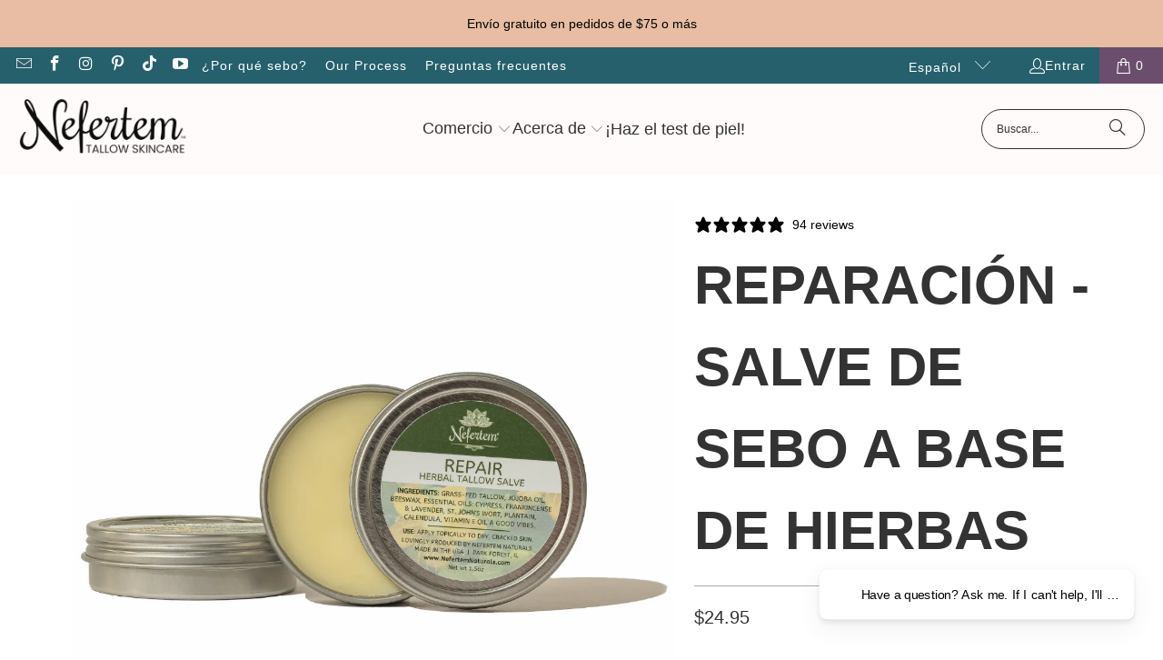

--- FILE ---
content_type: text/html; charset=utf-8
request_url: https://nefertemnaturals.com/es/products/repair-herbal-tallow-salve
body_size: 78590
content:
<!doctype html>
<html class="no-js no-touch" lang="es">
	<head>

		<script>
			window.Store = window.Store || {};
			window.Store.id = 11924963385;
		</script>
		<meta charset="utf-8">
		<meta http-equiv="cleartype" content="on">
		<meta name="robots" content="index,follow">

		<!-- Mobile Specific Metas -->
		<meta name="HandheldFriendly" content="True">
		<meta name="MobileOptimized" content="320">
		<meta name="viewport" content="width=device-width,initial-scale=1">
		<meta name="theme-color" content="#ffffff">

		
		<title>
			Ungüento reparador de sebo a base de hierbas para manos, pies y codos - Nefertem
		</title>

		
			<meta
				name="description"
				content="El bálsamo reparador de sebo herbal ofrece una hidratación profunda y concentrada para la piel seca, agrietada o fatigada. Elaborado con sebo de animales alimentados con pasto. Se elabora en lotes pequeños en Illinois desde 2012."
			>
		

		<link rel="preconnect" href="https://fonts.shopifycdn.com">
		<link rel="preconnect" href="https://cdn.shopify.com">
		<link rel="preconnect" href="https://cdn.shopifycloud.com">

		<link rel="dns-prefetch" href="https://v.shopify.com">
		<link rel="dns-prefetch" href="https://www.youtube.com">
		<link rel="dns-prefetch" href="https://vimeo.com">

		<link href="//nefertemnaturals.com/cdn/shop/t/61/assets/jquery.min.js?v=147293088974801289311729184044" as="script" rel="preload">

		<!-- Stylesheet for Fancybox library -->
		<link rel="stylesheet" href="//nefertemnaturals.com/cdn/shop/t/61/assets/fancybox.css?v=19278034316635137701729184044" type="text/css" media="all" defer>

		<!-- Stylesheets for Turbo -->
		<link href="//nefertemnaturals.com/cdn/shop/t/61/assets/styles.css?v=34760777638567153081759333527" rel="stylesheet" type="text/css" media="all" />
		<link href="//nefertemnaturals.com/cdn/shop/t/61/assets/custom-global.css?v=83681570527989055641764534214" rel="stylesheet" type="text/css" media="all" />

		<!-- Icons -->
		
			<link rel="shortcut icon" type="image/x-icon" href="//nefertemnaturals.com/cdn/shop/files/Untitled_design_75_180x180.png?v=1689129295">
			<link rel="apple-touch-icon" href="//nefertemnaturals.com/cdn/shop/files/Untitled_design_75_180x180.png?v=1689129295">
			<link rel="apple-touch-icon" sizes="57x57" href="//nefertemnaturals.com/cdn/shop/files/Untitled_design_75_57x57.png?v=1689129295">
			<link rel="apple-touch-icon" sizes="60x60" href="//nefertemnaturals.com/cdn/shop/files/Untitled_design_75_60x60.png?v=1689129295">
			<link rel="apple-touch-icon" sizes="72x72" href="//nefertemnaturals.com/cdn/shop/files/Untitled_design_75_72x72.png?v=1689129295">
			<link rel="apple-touch-icon" sizes="76x76" href="//nefertemnaturals.com/cdn/shop/files/Untitled_design_75_76x76.png?v=1689129295">
			<link rel="apple-touch-icon" sizes="114x114" href="//nefertemnaturals.com/cdn/shop/files/Untitled_design_75_114x114.png?v=1689129295">
			<link rel="apple-touch-icon" sizes="180x180" href="//nefertemnaturals.com/cdn/shop/files/Untitled_design_75_180x180.png?v=1689129295">
			<link rel="apple-touch-icon" sizes="228x228" href="//nefertemnaturals.com/cdn/shop/files/Untitled_design_75_228x228.png?v=1689129295">
		
		<link rel="canonical" href="https://nefertemnaturals.com/es/products/repair-herbal-tallow-salve">

		

		
			<script type="text/javascript" src="/services/javascripts/currencies.js" data-no-instant></script>
		

		<script type="text/javascript" src="//nefertemnaturals.com/cdn/s/javascripts/currencies.js" defer></script>

		
			<script src="//nefertemnaturals.com/cdn/shop/t/61/assets/currencies.js?v=1648699478663843391729184044" defer></script>
		

		
		<script>
			window.PXUTheme = window.PXUTheme || {}
			window.PXUTheme.version = '9.4.0'
			window.PXUTheme.name = 'Turbo'
		</script>
		

		
<template id="price-ui"><span class="price " data-price></span><span class="compare-at-price" data-compare-at-price></span><span class="unit-pricing" data-unit-pricing></span></template>
		<template id="price-ui-badge"><div class="price-ui-badge__sticker price-ui-badge__sticker--">
    <span class="price-ui-badge__sticker-text" data-badge></span>
  </div></template>

		<template id="price-ui__price"><span class="money" data-price></span></template>
		<template id="price-ui__price-range"><span class="price-min" data-price-min><span class="money" data-price></span></span> - <span class="price-max" data-price-max><span class="money" data-price></span></span></template>
		<template id="price-ui__unit-pricing"><span class="unit-quantity" data-unit-quantity></span> | <span class="unit-price" data-unit-price><span class="money" data-price></span></span> / <span class="unit-measurement" data-unit-measurement></span></template>
		<template id="price-ui-badge__percent-savings-range">Guardar hasta <span data-price-percent></span>%</template>
		<template id="price-ui-badge__percent-savings">Guardar <span data-price-percent></span>%</template>
		<template id="price-ui-badge__price-savings-range">Guarda hasta <span class="money" data-price></span></template>
		<template id="price-ui-badge__price-savings">Guardar <span class="money" data-price></span></template>
		<template id="price-ui-badge__on-sale">Venta</template>
		<template id="price-ui-badge__sold-out">Vendido</template>
		<template id="price-ui-badge__in-stock">En stock</template>
		

		<script>
			
window.PXUTheme = window.PXUTheme || {};


window.PXUTheme.theme_settings = {};
window.PXUTheme.currency = {};
window.PXUTheme.routes = window.PXUTheme.routes || {};


window.PXUTheme.theme_settings.display_tos_checkbox = false;
window.PXUTheme.theme_settings.go_to_checkout = true;
window.PXUTheme.theme_settings.cart_action = "ajax";
window.PXUTheme.theme_settings.cart_shipping_calculator = true;


window.PXUTheme.theme_settings.collection_swatches = false;
window.PXUTheme.theme_settings.collection_secondary_image = true;


window.PXUTheme.currency.show_multiple_currencies = false;
window.PXUTheme.currency.shop_currency = "USD";
window.PXUTheme.currency.default_currency = "Dólar estadounidense";
window.PXUTheme.currency.display_format = "money_format";
window.PXUTheme.currency.money_format = "${{amount}}";
window.PXUTheme.currency.money_format_no_currency = "${{amount}}";
window.PXUTheme.currency.money_format_currency = "${{amount}} USD";
window.PXUTheme.currency.native_multi_currency = true;
window.PXUTheme.currency.iso_code = "USD";
window.PXUTheme.currency.symbol = "$";
window.PXUTheme.currency.currentCurrency = "USD";



window.PXUTheme.theme_settings.display_inventory_left = false;
window.PXUTheme.theme_settings.inventory_threshold = 10;
window.PXUTheme.theme_settings.limit_quantity = false;


window.PXUTheme.theme_settings.menu_position = null;


window.PXUTheme.theme_settings.newsletter_popup = false;
window.PXUTheme.theme_settings.newsletter_popup_days = "2";
window.PXUTheme.theme_settings.newsletter_popup_mobile = false;
window.PXUTheme.theme_settings.newsletter_popup_seconds = 8;


window.PXUTheme.theme_settings.pagination_type = "basic_pagination";


window.PXUTheme.theme_settings.enable_shopify_collection_badges = false;
window.PXUTheme.theme_settings.quick_shop_thumbnail_position = "bottom-thumbnails";
window.PXUTheme.theme_settings.product_form_style = "radio";
window.PXUTheme.theme_settings.sale_banner_enabled = true;
window.PXUTheme.theme_settings.display_savings = true;
window.PXUTheme.theme_settings.display_sold_out_price = false;
window.PXUTheme.theme_settings.free_text = "Precio por determinar";
window.PXUTheme.theme_settings.video_looping = false;
window.PXUTheme.theme_settings.quick_shop_style = "popup";
window.PXUTheme.theme_settings.hover_enabled = false;


window.PXUTheme.routes.cart_url = "/es/cart";
window.PXUTheme.routes.cart_update_url = "/es/cart/update";
window.PXUTheme.routes.root_url = "/es";
window.PXUTheme.routes.search_url = "/es/search";
window.PXUTheme.routes.all_products_collection_url = "/es/collections/all";
window.PXUTheme.routes.product_recommendations_url = "/es/recommendations/products";
window.PXUTheme.routes.predictive_search_url = "/es/search/suggest";


window.PXUTheme.theme_settings.image_loading_style = "fade-in";


window.PXUTheme.theme_settings.enable_autocomplete = true;


window.PXUTheme.theme_settings.page_dots_enabled = false;
window.PXUTheme.theme_settings.slideshow_arrow_size = "bold";


window.PXUTheme.theme_settings.quick_shop_enabled = false;


window.PXUTheme.translation = {};


window.PXUTheme.translation.agree_to_terms_warning = "Usted debe estar de acuerdo con los términos y condiciones de pago y envío.";
window.PXUTheme.translation.one_item_left = "artículo queda";
window.PXUTheme.translation.items_left_text = "artículos quedan";
window.PXUTheme.translation.cart_savings_text = "Ahorras";
window.PXUTheme.translation.cart_discount_text = "Descuento";
window.PXUTheme.translation.cart_subtotal_text = "Subtotal";
window.PXUTheme.translation.cart_remove_text = "Eliminar";
window.PXUTheme.translation.cart_free_text = "Libre";


window.PXUTheme.translation.newsletter_success_text = "¡Gracias por unirte a nuestra lista de correo!";


window.PXUTheme.translation.notify_email = "Introduce tu dirección de correo electrónico...";
window.PXUTheme.translation.notify_email_value = "Translation missing: es.contact.fields.email";
window.PXUTheme.translation.notify_email_send = "Enviar";
window.PXUTheme.translation.notify_message_first = "Por favor, notifícame cuando ";
window.PXUTheme.translation.notify_message_last = " esté disponible - ";
window.PXUTheme.translation.notify_success_text = "¡Gracias! ¡Te avisaremos cuando el producto esté disponible!";


window.PXUTheme.translation.add_to_cart = "Añadir a la cesta";
window.PXUTheme.translation.coming_soon_text = "Próximamente";
window.PXUTheme.translation.sold_out_text = "Vendido";
window.PXUTheme.translation.sale_text = "Rebajado";
window.PXUTheme.translation.savings_text = "Ahorras";
window.PXUTheme.translation.from_text = "de";
window.PXUTheme.translation.new_text = "Nuevo";
window.PXUTheme.translation.pre_order_text = "Hacer un pedido";
window.PXUTheme.translation.unavailable_text = "No disponible";


window.PXUTheme.translation.all_results = "Ver todos los resultados";
window.PXUTheme.translation.no_results = "No se encontraron resultados.";


window.PXUTheme.media_queries = {};
window.PXUTheme.media_queries.small = window.matchMedia( "(max-width: 480px)" );
window.PXUTheme.media_queries.medium = window.matchMedia( "(max-width: 798px)" );
window.PXUTheme.media_queries.large = window.matchMedia( "(min-width: 799px)" );
window.PXUTheme.media_queries.larger = window.matchMedia( "(min-width: 960px)" );
window.PXUTheme.media_queries.xlarge = window.matchMedia( "(min-width: 1200px)" );
window.PXUTheme.media_queries.ie10 = window.matchMedia( "all and (-ms-high-contrast: none), (-ms-high-contrast: active)" );
window.PXUTheme.media_queries.tablet = window.matchMedia( "only screen and (min-width: 799px) and (max-width: 1024px)" );
window.PXUTheme.media_queries.mobile_and_tablet = window.matchMedia( "(max-width: 1024px)" );

		</script>

		

		
			<script src="//nefertemnaturals.com/cdn/shop/t/61/assets/instantclick.min.js?v=20092422000980684151729184043" data-no-instant defer></script>

			<script data-no-instant>
				window.addEventListener('DOMContentLoaded', function () {
					function inIframe() {
						try {
							return window.self !== window.top
						} catch (e) {
							return true
						}
					}

					if (!inIframe()) {
						InstantClick.on('change', function () {
							$('head script[src*="shopify"]').each(function () {
								var script = document.createElement('script')
								script.type = 'text/javascript'
								script.src = $(this).attr('src')

								$('body').append(script)
							})

							$('body').removeClass('fancybox-active')
							$.fancybox.destroy()

							InstantClick.init()
						})
					}
				})
			</script>
		

		
		<script>
			
		</script>

		<!-- pxu-sections-js start DO NOT EDIT --><script src="//nefertemnaturals.com/cdn/shop/t/61/assets/pxu-sections.js?v=36039314223556910771750295943" defer></script><!-- DO NOT EDIT pxu-sections-js end-->
<script>window.performance && window.performance.mark && window.performance.mark('shopify.content_for_header.start');</script><meta name="google-site-verification" content="rBGsaDoY5zVSghIxCb3bUpPNHRZE8xukxEFu1t28kvg">
<meta id="shopify-digital-wallet" name="shopify-digital-wallet" content="/11924963385/digital_wallets/dialog">
<meta name="shopify-checkout-api-token" content="0af92f32b0e5f7581133ff83ae622ced">
<meta id="in-context-paypal-metadata" data-shop-id="11924963385" data-venmo-supported="true" data-environment="production" data-locale="es_ES" data-paypal-v4="true" data-currency="USD">
<link rel="alternate" hreflang="x-default" href="https://nefertemnaturals.com/products/repair-herbal-tallow-salve">
<link rel="alternate" hreflang="es" href="https://nefertemnaturals.com/es/products/repair-herbal-tallow-salve">
<link rel="alternate" type="application/json+oembed" href="https://nefertemnaturals.com/es/products/repair-herbal-tallow-salve.oembed">
<script async="async" src="/checkouts/internal/preloads.js?locale=es-US"></script>
<link rel="preconnect" href="https://shop.app" crossorigin="anonymous">
<script async="async" src="https://shop.app/checkouts/internal/preloads.js?locale=es-US&shop_id=11924963385" crossorigin="anonymous"></script>
<script id="apple-pay-shop-capabilities" type="application/json">{"shopId":11924963385,"countryCode":"US","currencyCode":"USD","merchantCapabilities":["supports3DS"],"merchantId":"gid:\/\/shopify\/Shop\/11924963385","merchantName":"Nefertem","requiredBillingContactFields":["postalAddress","email","phone"],"requiredShippingContactFields":["postalAddress","email","phone"],"shippingType":"shipping","supportedNetworks":["visa","masterCard","amex","discover","elo","jcb"],"total":{"type":"pending","label":"Nefertem","amount":"1.00"},"shopifyPaymentsEnabled":true,"supportsSubscriptions":true}</script>
<script id="shopify-features" type="application/json">{"accessToken":"0af92f32b0e5f7581133ff83ae622ced","betas":["rich-media-storefront-analytics"],"domain":"nefertemnaturals.com","predictiveSearch":true,"shopId":11924963385,"locale":"es"}</script>
<script>var Shopify = Shopify || {};
Shopify.shop = "nefertem-naturals.myshopify.com";
Shopify.locale = "es";
Shopify.currency = {"active":"USD","rate":"1.0"};
Shopify.country = "US";
Shopify.theme = {"name":"dj-nefertem-naturals\/main","id":143154544868,"schema_name":"Turbo","schema_version":"9.4.0","theme_store_id":null,"role":"main"};
Shopify.theme.handle = "null";
Shopify.theme.style = {"id":null,"handle":null};
Shopify.cdnHost = "nefertemnaturals.com/cdn";
Shopify.routes = Shopify.routes || {};
Shopify.routes.root = "/es/";</script>
<script type="module">!function(o){(o.Shopify=o.Shopify||{}).modules=!0}(window);</script>
<script>!function(o){function n(){var o=[];function n(){o.push(Array.prototype.slice.apply(arguments))}return n.q=o,n}var t=o.Shopify=o.Shopify||{};t.loadFeatures=n(),t.autoloadFeatures=n()}(window);</script>
<script>
  window.ShopifyPay = window.ShopifyPay || {};
  window.ShopifyPay.apiHost = "shop.app\/pay";
  window.ShopifyPay.redirectState = null;
</script>
<script id="shop-js-analytics" type="application/json">{"pageType":"product"}</script>
<script defer="defer" async type="module" src="//nefertemnaturals.com/cdn/shopifycloud/shop-js/modules/v2/client.init-shop-cart-sync_DaR8I8JV.es.esm.js"></script>
<script defer="defer" async type="module" src="//nefertemnaturals.com/cdn/shopifycloud/shop-js/modules/v2/chunk.common_CvUpgQgQ.esm.js"></script>
<script type="module">
  await import("//nefertemnaturals.com/cdn/shopifycloud/shop-js/modules/v2/client.init-shop-cart-sync_DaR8I8JV.es.esm.js");
await import("//nefertemnaturals.com/cdn/shopifycloud/shop-js/modules/v2/chunk.common_CvUpgQgQ.esm.js");

  window.Shopify.SignInWithShop?.initShopCartSync?.({"fedCMEnabled":true,"windoidEnabled":true});

</script>
<script>
  window.Shopify = window.Shopify || {};
  if (!window.Shopify.featureAssets) window.Shopify.featureAssets = {};
  window.Shopify.featureAssets['shop-js'] = {"shop-cart-sync":["modules/v2/client.shop-cart-sync_CUTu4K69.es.esm.js","modules/v2/chunk.common_CvUpgQgQ.esm.js"],"init-fed-cm":["modules/v2/client.init-fed-cm_BCfYuMSp.es.esm.js","modules/v2/chunk.common_CvUpgQgQ.esm.js"],"init-shop-email-lookup-coordinator":["modules/v2/client.init-shop-email-lookup-coordinator_zErLWnRU.es.esm.js","modules/v2/chunk.common_CvUpgQgQ.esm.js"],"shop-cash-offers":["modules/v2/client.shop-cash-offers_CK8yhob9.es.esm.js","modules/v2/chunk.common_CvUpgQgQ.esm.js","modules/v2/chunk.modal_DW7472zx.esm.js"],"init-shop-cart-sync":["modules/v2/client.init-shop-cart-sync_DaR8I8JV.es.esm.js","modules/v2/chunk.common_CvUpgQgQ.esm.js"],"init-windoid":["modules/v2/client.init-windoid_Bqs7JXPF.es.esm.js","modules/v2/chunk.common_CvUpgQgQ.esm.js"],"shop-toast-manager":["modules/v2/client.shop-toast-manager_CZRxq6Il.es.esm.js","modules/v2/chunk.common_CvUpgQgQ.esm.js"],"pay-button":["modules/v2/client.pay-button_Dudga-qW.es.esm.js","modules/v2/chunk.common_CvUpgQgQ.esm.js"],"shop-button":["modules/v2/client.shop-button_DyeoafdV.es.esm.js","modules/v2/chunk.common_CvUpgQgQ.esm.js"],"shop-login-button":["modules/v2/client.shop-login-button_DJe09KYg.es.esm.js","modules/v2/chunk.common_CvUpgQgQ.esm.js","modules/v2/chunk.modal_DW7472zx.esm.js"],"avatar":["modules/v2/client.avatar_BTnouDA3.es.esm.js"],"shop-follow-button":["modules/v2/client.shop-follow-button_Brr0mnY8.es.esm.js","modules/v2/chunk.common_CvUpgQgQ.esm.js","modules/v2/chunk.modal_DW7472zx.esm.js"],"init-customer-accounts-sign-up":["modules/v2/client.init-customer-accounts-sign-up_Bb5S8Ksx.es.esm.js","modules/v2/client.shop-login-button_DJe09KYg.es.esm.js","modules/v2/chunk.common_CvUpgQgQ.esm.js","modules/v2/chunk.modal_DW7472zx.esm.js"],"init-shop-for-new-customer-accounts":["modules/v2/client.init-shop-for-new-customer-accounts_CbnLKALH.es.esm.js","modules/v2/client.shop-login-button_DJe09KYg.es.esm.js","modules/v2/chunk.common_CvUpgQgQ.esm.js","modules/v2/chunk.modal_DW7472zx.esm.js"],"init-customer-accounts":["modules/v2/client.init-customer-accounts_C7Af_7WA.es.esm.js","modules/v2/client.shop-login-button_DJe09KYg.es.esm.js","modules/v2/chunk.common_CvUpgQgQ.esm.js","modules/v2/chunk.modal_DW7472zx.esm.js"],"checkout-modal":["modules/v2/client.checkout-modal_DTKtEfAb.es.esm.js","modules/v2/chunk.common_CvUpgQgQ.esm.js","modules/v2/chunk.modal_DW7472zx.esm.js"],"lead-capture":["modules/v2/client.lead-capture_C-JhaYRG.es.esm.js","modules/v2/chunk.common_CvUpgQgQ.esm.js","modules/v2/chunk.modal_DW7472zx.esm.js"],"shop-login":["modules/v2/client.shop-login_Cn_x-H9c.es.esm.js","modules/v2/chunk.common_CvUpgQgQ.esm.js","modules/v2/chunk.modal_DW7472zx.esm.js"],"payment-terms":["modules/v2/client.payment-terms_DNGzIZyn.es.esm.js","modules/v2/chunk.common_CvUpgQgQ.esm.js","modules/v2/chunk.modal_DW7472zx.esm.js"]};
</script>
<script id="__st">var __st={"a":11924963385,"offset":-21600,"reqid":"3fe51dc1-fa2a-4c41-81d2-0ee490d2560c-1764592938","pageurl":"nefertemnaturals.com\/es\/products\/repair-herbal-tallow-salve","u":"87ca6cacd71c","p":"product","rtyp":"product","rid":7585678098660};</script>
<script>window.ShopifyPaypalV4VisibilityTracking = true;</script>
<script id="captcha-bootstrap">!function(){'use strict';const t='contact',e='account',n='new_comment',o=[[t,t],['blogs',n],['comments',n],[t,'customer']],c=[[e,'customer_login'],[e,'guest_login'],[e,'recover_customer_password'],[e,'create_customer']],r=t=>t.map((([t,e])=>`form[action*='/${t}']:not([data-nocaptcha='true']) input[name='form_type'][value='${e}']`)).join(','),a=t=>()=>t?[...document.querySelectorAll(t)].map((t=>t.form)):[];function s(){const t=[...o],e=r(t);return a(e)}const i='password',u='form_key',d=['recaptcha-v3-token','g-recaptcha-response','h-captcha-response',i],f=()=>{try{return window.sessionStorage}catch{return}},m='__shopify_v',_=t=>t.elements[u];function p(t,e,n=!1){try{const o=window.sessionStorage,c=JSON.parse(o.getItem(e)),{data:r}=function(t){const{data:e,action:n}=t;return t[m]||n?{data:e,action:n}:{data:t,action:n}}(c);for(const[e,n]of Object.entries(r))t.elements[e]&&(t.elements[e].value=n);n&&o.removeItem(e)}catch(o){console.error('form repopulation failed',{error:o})}}const l='form_type',E='cptcha';function T(t){t.dataset[E]=!0}const w=window,h=w.document,L='Shopify',v='ce_forms',y='captcha';let A=!1;((t,e)=>{const n=(g='f06e6c50-85a8-45c8-87d0-21a2b65856fe',I='https://cdn.shopify.com/shopifycloud/storefront-forms-hcaptcha/ce_storefront_forms_captcha_hcaptcha.v1.5.2.iife.js',D={infoText:'Protegido por hCaptcha',privacyText:'Privacidad',termsText:'Términos'},(t,e,n)=>{const o=w[L][v],c=o.bindForm;if(c)return c(t,g,e,D).then(n);var r;o.q.push([[t,g,e,D],n]),r=I,A||(h.body.append(Object.assign(h.createElement('script'),{id:'captcha-provider',async:!0,src:r})),A=!0)});var g,I,D;w[L]=w[L]||{},w[L][v]=w[L][v]||{},w[L][v].q=[],w[L][y]=w[L][y]||{},w[L][y].protect=function(t,e){n(t,void 0,e),T(t)},Object.freeze(w[L][y]),function(t,e,n,w,h,L){const[v,y,A,g]=function(t,e,n){const i=e?o:[],u=t?c:[],d=[...i,...u],f=r(d),m=r(i),_=r(d.filter((([t,e])=>n.includes(e))));return[a(f),a(m),a(_),s()]}(w,h,L),I=t=>{const e=t.target;return e instanceof HTMLFormElement?e:e&&e.form},D=t=>v().includes(t);t.addEventListener('submit',(t=>{const e=I(t);if(!e)return;const n=D(e)&&!e.dataset.hcaptchaBound&&!e.dataset.recaptchaBound,o=_(e),c=g().includes(e)&&(!o||!o.value);(n||c)&&t.preventDefault(),c&&!n&&(function(t){try{if(!f())return;!function(t){const e=f();if(!e)return;const n=_(t);if(!n)return;const o=n.value;o&&e.removeItem(o)}(t);const e=Array.from(Array(32),(()=>Math.random().toString(36)[2])).join('');!function(t,e){_(t)||t.append(Object.assign(document.createElement('input'),{type:'hidden',name:u})),t.elements[u].value=e}(t,e),function(t,e){const n=f();if(!n)return;const o=[...t.querySelectorAll(`input[type='${i}']`)].map((({name:t})=>t)),c=[...d,...o],r={};for(const[a,s]of new FormData(t).entries())c.includes(a)||(r[a]=s);n.setItem(e,JSON.stringify({[m]:1,action:t.action,data:r}))}(t,e)}catch(e){console.error('failed to persist form',e)}}(e),e.submit())}));const S=(t,e)=>{t&&!t.dataset[E]&&(n(t,e.some((e=>e===t))),T(t))};for(const o of['focusin','change'])t.addEventListener(o,(t=>{const e=I(t);D(e)&&S(e,y())}));const B=e.get('form_key'),M=e.get(l),P=B&&M;t.addEventListener('DOMContentLoaded',(()=>{const t=y();if(P)for(const e of t)e.elements[l].value===M&&p(e,B);[...new Set([...A(),...v().filter((t=>'true'===t.dataset.shopifyCaptcha))])].forEach((e=>S(e,t)))}))}(h,new URLSearchParams(w.location.search),n,t,e,['guest_login'])})(!0,!0)}();</script>
<script integrity="sha256-52AcMU7V7pcBOXWImdc/TAGTFKeNjmkeM1Pvks/DTgc=" data-source-attribution="shopify.loadfeatures" defer="defer" src="//nefertemnaturals.com/cdn/shopifycloud/storefront/assets/storefront/load_feature-81c60534.js" crossorigin="anonymous"></script>
<script crossorigin="anonymous" defer="defer" src="//nefertemnaturals.com/cdn/shopifycloud/storefront/assets/shopify_pay/storefront-65b4c6d7.js?v=20250812"></script>
<script data-source-attribution="shopify.dynamic_checkout.dynamic.init">var Shopify=Shopify||{};Shopify.PaymentButton=Shopify.PaymentButton||{isStorefrontPortableWallets:!0,init:function(){window.Shopify.PaymentButton.init=function(){};var t=document.createElement("script");t.src="https://nefertemnaturals.com/cdn/shopifycloud/portable-wallets/latest/portable-wallets.es.js",t.type="module",document.head.appendChild(t)}};
</script>
<script data-source-attribution="shopify.dynamic_checkout.buyer_consent">
  function portableWalletsHideBuyerConsent(e){var t=document.getElementById("shopify-buyer-consent"),n=document.getElementById("shopify-subscription-policy-button");t&&n&&(t.classList.add("hidden"),t.setAttribute("aria-hidden","true"),n.removeEventListener("click",e))}function portableWalletsShowBuyerConsent(e){var t=document.getElementById("shopify-buyer-consent"),n=document.getElementById("shopify-subscription-policy-button");t&&n&&(t.classList.remove("hidden"),t.removeAttribute("aria-hidden"),n.addEventListener("click",e))}window.Shopify?.PaymentButton&&(window.Shopify.PaymentButton.hideBuyerConsent=portableWalletsHideBuyerConsent,window.Shopify.PaymentButton.showBuyerConsent=portableWalletsShowBuyerConsent);
</script>
<script data-source-attribution="shopify.dynamic_checkout.cart.bootstrap">document.addEventListener("DOMContentLoaded",(function(){function t(){return document.querySelector("shopify-accelerated-checkout-cart, shopify-accelerated-checkout")}if(t())Shopify.PaymentButton.init();else{new MutationObserver((function(e,n){t()&&(Shopify.PaymentButton.init(),n.disconnect())})).observe(document.body,{childList:!0,subtree:!0})}}));
</script>
<script id='scb4127' type='text/javascript' async='' src='https://nefertemnaturals.com/cdn/shopifycloud/privacy-banner/storefront-banner.js'></script><link id="shopify-accelerated-checkout-styles" rel="stylesheet" media="screen" href="https://nefertemnaturals.com/cdn/shopifycloud/portable-wallets/latest/accelerated-checkout-backwards-compat.css" crossorigin="anonymous">
<style id="shopify-accelerated-checkout-cart">
        #shopify-buyer-consent {
  margin-top: 1em;
  display: inline-block;
  width: 100%;
}

#shopify-buyer-consent.hidden {
  display: none;
}

#shopify-subscription-policy-button {
  background: none;
  border: none;
  padding: 0;
  text-decoration: underline;
  font-size: inherit;
  cursor: pointer;
}

#shopify-subscription-policy-button::before {
  box-shadow: none;
}

      </style>
<script id="sections-script" data-sections="pxu-announcement-slider" defer="defer" src="//nefertemnaturals.com/cdn/shop/t/61/compiled_assets/scripts.js?10582"></script>
<script>window.performance && window.performance.mark && window.performance.mark('shopify.content_for_header.end');</script>

		

<meta name="author" content="Nefertem">
<meta property="og:url" content="https://nefertemnaturals.com/es/products/repair-herbal-tallow-salve">
<meta property="og:site_name" content="Nefertem">




  <meta property="og:type" content="product">
  <meta property="og:title" content="REPARACIÓN - Salve de sebo a base de hierbas">
  
    
      <meta property="og:image" content="https://nefertemnaturals.com/cdn/shop/files/Untitled_1800_x_1800_px_4_600x.png?v=1720275964">
      <meta property="og:image:secure_url" content="https://nefertemnaturals.com/cdn/shop/files/Untitled_1800_x_1800_px_4_600x.png?v=1720275964">
      
      <meta property="og:image:width" content="1024">
      <meta property="og:image:height" content="1024">
    
      <meta property="og:image" content="https://nefertemnaturals.com/cdn/shop/files/NN_Lifestyle_Product_Highlight_600x.png?v=1724786672">
      <meta property="og:image:secure_url" content="https://nefertemnaturals.com/cdn/shop/files/NN_Lifestyle_Product_Highlight_600x.png?v=1724786672">
      
      <meta property="og:image:width" content="1080">
      <meta property="og:image:height" content="1080">
    
      <meta property="og:image" content="https://nefertemnaturals.com/cdn/shop/files/NN_Product_for_X_600x.png?v=1724785645">
      <meta property="og:image:secure_url" content="https://nefertemnaturals.com/cdn/shop/files/NN_Product_for_X_600x.png?v=1724785645">
      
      <meta property="og:image:width" content="1080">
      <meta property="og:image:height" content="1080">
    
  
  <meta property="product:price:amount" content="24.95">
  <meta property="product:price:currency" content="USD">



  <meta property="og:description" content="El bálsamo reparador de sebo herbal ofrece una hidratación profunda y concentrada para la piel seca, agrietada o fatigada. Elaborado con sebo de animales alimentados con pasto. Se elabora en lotes pequeños en Illinois desde 2012.">




<meta name="twitter:card" content="summary">

  <meta name="twitter:title" content="REPARACIÓN - Salve de sebo a base de hierbas">
  <meta name="twitter:description" content="Un ungüento de sebo sensato para pieles duras y trabajadoras. Repair Salve brinda una hidratación profunda y concentrada para las zonas secas difíciles y las áreas ásperas y trabajadas en exceso. Hidratación profunda: penetra en grietas, callos y zonas ásperas para proporcionar una hidratación intensa y duradera. 100 por ciento natural: de rápida absorción y suave para la piel sensible, elaborado sin aditivos sintéticos. Cuidado versátil: útil en raspaduras, cutículas ásperas, manos secas, pies, picaduras de insectos y piel expuesta al sol. Lata portátil: compacta y fácil de transportar para humedecer rápidamente cuando lo necesite. Cada ungüento se elabora en lotes pequeños, artesanalmente en Park Forest, Illinois, con sebo de animales alimentados y terminados con pasto, proveniente de pequeñas granjas familiares del Medio Oeste. Est. 2012 (antes de que el sebo se pusiera de moda 😏). Ingredientes limpios. Intenciones puras.">
  <meta name="twitter:image" content="https://nefertemnaturals.com/cdn/shop/files/Untitled_1800_x_1800_px_4_240x.png?v=1720275964">
  <meta name="twitter:image:width" content="240">
  <meta name="twitter:image:height" content="240">
  <meta name="twitter:image:alt" content="tallow salve with herbs and essential oils">



		
		
		<script type="text/javascript">
			;(function (c, l, a, r, i, t, y) {
				c[a] =
					c[a] ||
					function () {
						;(c[a].q = c[a].q || []).push(arguments)
					}
				t = l.createElement(r)
				t.async = 1
				t.src = 'https://www.clarity.ms/tag/' + i
				y = l.getElementsByTagName(r)[0]
				y.parentNode.insertBefore(t, y)
			})(window, document, 'clarity', 'script', 'n5tu1gb4lr')
		</script>
	<!-- pxu-sections-css start DO NOT EDIT --><link href="//nefertemnaturals.com/cdn/shop/t/61/assets/pxu-sections.css?v=75607177782085859511750392283" rel="stylesheet" type="text/css" media="all" /><!-- DO NOT EDIT pxu-sections-css end-->
      <!-- BEGIN MerchantWidget Code -->
<script id='merchantWidgetScript'
        src="https://www.gstatic.com/shopping/merchant/merchantwidget.js"
        defer>
</script>
<script type="text/javascript">
  merchantWidgetScript.addEventListener('load', function () {
    merchantwidget.start({
     position: 'LEFT_BOTTOM'
   });
  });
</script>
<!-- END MerchantWidget Code -->
      <!-- Klaviyo Star Rating Script -->
      <script async type="text/javascript" src="https://static.klaviyo.com/onsite/js/klaviyo.js?company_id=JjL8E5"></script>

      

<!-- BEGIN app block: shopify://apps/klaviyo-email-marketing-sms/blocks/klaviyo-onsite-embed/2632fe16-c075-4321-a88b-50b567f42507 -->












  <script async src="https://static.klaviyo.com/onsite/js/JjL8E5/klaviyo.js?company_id=JjL8E5"></script>
  <script>!function(){if(!window.klaviyo){window._klOnsite=window._klOnsite||[];try{window.klaviyo=new Proxy({},{get:function(n,i){return"push"===i?function(){var n;(n=window._klOnsite).push.apply(n,arguments)}:function(){for(var n=arguments.length,o=new Array(n),w=0;w<n;w++)o[w]=arguments[w];var t="function"==typeof o[o.length-1]?o.pop():void 0,e=new Promise((function(n){window._klOnsite.push([i].concat(o,[function(i){t&&t(i),n(i)}]))}));return e}}})}catch(n){window.klaviyo=window.klaviyo||[],window.klaviyo.push=function(){var n;(n=window._klOnsite).push.apply(n,arguments)}}}}();</script>

  
    <script id="viewed_product">
      if (item == null) {
        var _learnq = _learnq || [];

        var MetafieldReviews = null
        var MetafieldYotpoRating = null
        var MetafieldYotpoCount = null
        var MetafieldLooxRating = null
        var MetafieldLooxCount = null
        var okendoProduct = null
        var okendoProductReviewCount = null
        var okendoProductReviewAverageValue = null
        try {
          // The following fields are used for Customer Hub recently viewed in order to add reviews.
          // This information is not part of __kla_viewed. Instead, it is part of __kla_viewed_reviewed_items
          MetafieldReviews = {"rating":{"scale_min":"1.0","scale_max":"5.0","value":"4.989361702"},"rating_count":94};
          MetafieldYotpoRating = null
          MetafieldYotpoCount = null
          MetafieldLooxRating = null
          MetafieldLooxCount = null

          okendoProduct = null
          // If the okendo metafield is not legacy, it will error, which then requires the new json formatted data
          if (okendoProduct && 'error' in okendoProduct) {
            okendoProduct = null
          }
          okendoProductReviewCount = okendoProduct ? okendoProduct.reviewCount : null
          okendoProductReviewAverageValue = okendoProduct ? okendoProduct.reviewAverageValue : null
        } catch (error) {
          console.error('Error in Klaviyo onsite reviews tracking:', error);
        }

        var item = {
          Name: "REPARACIÓN - Salve de sebo a base de hierbas",
          ProductID: 7585678098660,
          Categories: ["Bálsamos y ungüentos","COMPRAR TODO","Juegos de regalos navideños y artículos para rellenar medias navideñas","Paquete de cuidado de la piel con sebo","Regalos para él","Remedios naturales"],
          ImageURL: "https://nefertemnaturals.com/cdn/shop/files/Untitled_1800_x_1800_px_4_grande.png?v=1720275964",
          URL: "https://nefertemnaturals.com/es/products/repair-herbal-tallow-salve",
          Brand: "Nefertem Naturals",
          Price: "$24.95",
          Value: "24.95",
          CompareAtPrice: "$0.00"
        };
        _learnq.push(['track', 'Viewed Product', item]);
        _learnq.push(['trackViewedItem', {
          Title: item.Name,
          ItemId: item.ProductID,
          Categories: item.Categories,
          ImageUrl: item.ImageURL,
          Url: item.URL,
          Metadata: {
            Brand: item.Brand,
            Price: item.Price,
            Value: item.Value,
            CompareAtPrice: item.CompareAtPrice
          },
          metafields:{
            reviews: MetafieldReviews,
            yotpo:{
              rating: MetafieldYotpoRating,
              count: MetafieldYotpoCount,
            },
            loox:{
              rating: MetafieldLooxRating,
              count: MetafieldLooxCount,
            },
            okendo: {
              rating: okendoProductReviewAverageValue,
              count: okendoProductReviewCount,
            }
          }
        }]);
      }
    </script>
  




  <script>
    window.klaviyoReviewsProductDesignMode = false
  </script>



  <!-- BEGIN app snippet: customer-hub-data --><script>
  if (!window.customerHub) {
    window.customerHub = {};
  }
  window.customerHub.storefrontRoutes = {
    login: "https://nefertemnaturals.com/customer_authentication/redirect?locale=es&region_country=US?return_url=%2F%23k-hub",
    register: "https://account.nefertemnaturals.com?locale=es?return_url=%2F%23k-hub",
    logout: "/es/account/logout",
    profile: "/es/account",
    addresses: "/es/account/addresses",
  };
  
  window.customerHub.userId = null;
  
  window.customerHub.storeDomain = "nefertem-naturals.myshopify.com";

  
    window.customerHub.activeProduct = {
      name: "REPARACIÓN - Salve de sebo a base de hierbas",
      category: null,
      imageUrl: "https://nefertemnaturals.com/cdn/shop/files/Untitled_1800_x_1800_px_4_grande.png?v=1720275964",
      id: "7585678098660",
      link: "https://nefertemnaturals.com/es/products/repair-herbal-tallow-salve",
      variants: [
        
          {
            id: "42615673389284",
            
            imageUrl: null,
            
            price: "2495",
            currency: "USD",
            availableForSale: true,
            title: "Default Title",
          },
        
      ],
    };
    window.customerHub.activeProduct.variants.forEach((variant) => {
        
        variant.price = `${variant.price.slice(0, -2)}.${variant.price.slice(-2)}`;
    });
  

  
    window.customerHub.storeLocale = {
        currentLanguage: 'es',
        currentCountry: 'US',
        availableLanguages: [
          
            {
              iso_code: 'en',
              endonym_name: 'English'
            },
          
            {
              iso_code: 'es',
              endonym_name: 'Español'
            }
          
        ],
        availableCountries: [
          
            {
              iso_code: 'AL',
              name: 'Albania',
              currency_code: 'ALL'
            },
          
            {
              iso_code: 'DE',
              name: 'Alemania',
              currency_code: 'EUR'
            },
          
            {
              iso_code: 'AD',
              name: 'Andorra',
              currency_code: 'EUR'
            },
          
            {
              iso_code: 'AO',
              name: 'Angola',
              currency_code: 'USD'
            },
          
            {
              iso_code: 'AI',
              name: 'Anguila',
              currency_code: 'XCD'
            },
          
            {
              iso_code: 'AG',
              name: 'Antigua y Barbuda',
              currency_code: 'XCD'
            },
          
            {
              iso_code: 'SA',
              name: 'Arabia Saudí',
              currency_code: 'SAR'
            },
          
            {
              iso_code: 'DZ',
              name: 'Argelia',
              currency_code: 'DZD'
            },
          
            {
              iso_code: 'AR',
              name: 'Argentina',
              currency_code: 'USD'
            },
          
            {
              iso_code: 'AM',
              name: 'Armenia',
              currency_code: 'AMD'
            },
          
            {
              iso_code: 'AW',
              name: 'Aruba',
              currency_code: 'AWG'
            },
          
            {
              iso_code: 'AU',
              name: 'Australia',
              currency_code: 'AUD'
            },
          
            {
              iso_code: 'AT',
              name: 'Austria',
              currency_code: 'EUR'
            },
          
            {
              iso_code: 'AZ',
              name: 'Azerbaiyán',
              currency_code: 'AZN'
            },
          
            {
              iso_code: 'BS',
              name: 'Bahamas',
              currency_code: 'BSD'
            },
          
            {
              iso_code: 'BD',
              name: 'Bangladés',
              currency_code: 'BDT'
            },
          
            {
              iso_code: 'BB',
              name: 'Barbados',
              currency_code: 'BBD'
            },
          
            {
              iso_code: 'BH',
              name: 'Baréin',
              currency_code: 'USD'
            },
          
            {
              iso_code: 'BE',
              name: 'Bélgica',
              currency_code: 'EUR'
            },
          
            {
              iso_code: 'BZ',
              name: 'Belice',
              currency_code: 'BZD'
            },
          
            {
              iso_code: 'BJ',
              name: 'Benín',
              currency_code: 'XOF'
            },
          
            {
              iso_code: 'BM',
              name: 'Bermudas',
              currency_code: 'USD'
            },
          
            {
              iso_code: 'BO',
              name: 'Bolivia',
              currency_code: 'BOB'
            },
          
            {
              iso_code: 'BA',
              name: 'Bosnia y Herzegovina',
              currency_code: 'BAM'
            },
          
            {
              iso_code: 'BW',
              name: 'Botsuana',
              currency_code: 'BWP'
            },
          
            {
              iso_code: 'BR',
              name: 'Brasil',
              currency_code: 'USD'
            },
          
            {
              iso_code: 'BN',
              name: 'Brunéi',
              currency_code: 'BND'
            },
          
            {
              iso_code: 'BG',
              name: 'Bulgaria',
              currency_code: 'BGN'
            },
          
            {
              iso_code: 'BF',
              name: 'Burkina Faso',
              currency_code: 'XOF'
            },
          
            {
              iso_code: 'BI',
              name: 'Burundi',
              currency_code: 'USD'
            },
          
            {
              iso_code: 'CV',
              name: 'Cabo Verde',
              currency_code: 'CVE'
            },
          
            {
              iso_code: 'KH',
              name: 'Camboya',
              currency_code: 'KHR'
            },
          
            {
              iso_code: 'CM',
              name: 'Camerún',
              currency_code: 'XAF'
            },
          
            {
              iso_code: 'CA',
              name: 'Canadá',
              currency_code: 'CAD'
            },
          
            {
              iso_code: 'BQ',
              name: 'Caribe neerlandés',
              currency_code: 'USD'
            },
          
            {
              iso_code: 'QA',
              name: 'Catar',
              currency_code: 'QAR'
            },
          
            {
              iso_code: 'TD',
              name: 'Chad',
              currency_code: 'XAF'
            },
          
            {
              iso_code: 'CZ',
              name: 'Chequia',
              currency_code: 'CZK'
            },
          
            {
              iso_code: 'CL',
              name: 'Chile',
              currency_code: 'USD'
            },
          
            {
              iso_code: 'CN',
              name: 'China',
              currency_code: 'CNY'
            },
          
            {
              iso_code: 'CY',
              name: 'Chipre',
              currency_code: 'EUR'
            },
          
            {
              iso_code: 'CO',
              name: 'Colombia',
              currency_code: 'USD'
            },
          
            {
              iso_code: 'KM',
              name: 'Comoras',
              currency_code: 'KMF'
            },
          
            {
              iso_code: 'KR',
              name: 'Corea del Sur',
              currency_code: 'KRW'
            },
          
            {
              iso_code: 'CR',
              name: 'Costa Rica',
              currency_code: 'CRC'
            },
          
            {
              iso_code: 'HR',
              name: 'Croacia',
              currency_code: 'EUR'
            },
          
            {
              iso_code: 'CW',
              name: 'Curazao',
              currency_code: 'ANG'
            },
          
            {
              iso_code: 'DK',
              name: 'Dinamarca',
              currency_code: 'DKK'
            },
          
            {
              iso_code: 'DM',
              name: 'Dominica',
              currency_code: 'XCD'
            },
          
            {
              iso_code: 'EC',
              name: 'Ecuador',
              currency_code: 'USD'
            },
          
            {
              iso_code: 'EG',
              name: 'Egipto',
              currency_code: 'EGP'
            },
          
            {
              iso_code: 'SV',
              name: 'El Salvador',
              currency_code: 'USD'
            },
          
            {
              iso_code: 'AE',
              name: 'Emiratos Árabes Unidos',
              currency_code: 'AED'
            },
          
            {
              iso_code: 'SK',
              name: 'Eslovaquia',
              currency_code: 'EUR'
            },
          
            {
              iso_code: 'SI',
              name: 'Eslovenia',
              currency_code: 'EUR'
            },
          
            {
              iso_code: 'ES',
              name: 'España',
              currency_code: 'EUR'
            },
          
            {
              iso_code: 'US',
              name: 'Estados Unidos',
              currency_code: 'USD'
            },
          
            {
              iso_code: 'EE',
              name: 'Estonia',
              currency_code: 'EUR'
            },
          
            {
              iso_code: 'SZ',
              name: 'Esuatini',
              currency_code: 'USD'
            },
          
            {
              iso_code: 'ET',
              name: 'Etiopía',
              currency_code: 'ETB'
            },
          
            {
              iso_code: 'PH',
              name: 'Filipinas',
              currency_code: 'PHP'
            },
          
            {
              iso_code: 'FI',
              name: 'Finlandia',
              currency_code: 'EUR'
            },
          
            {
              iso_code: 'FJ',
              name: 'Fiyi',
              currency_code: 'FJD'
            },
          
            {
              iso_code: 'FR',
              name: 'Francia',
              currency_code: 'EUR'
            },
          
            {
              iso_code: 'GA',
              name: 'Gabón',
              currency_code: 'XOF'
            },
          
            {
              iso_code: 'GM',
              name: 'Gambia',
              currency_code: 'GMD'
            },
          
            {
              iso_code: 'GE',
              name: 'Georgia',
              currency_code: 'USD'
            },
          
            {
              iso_code: 'GH',
              name: 'Ghana',
              currency_code: 'USD'
            },
          
            {
              iso_code: 'GI',
              name: 'Gibraltar',
              currency_code: 'GBP'
            },
          
            {
              iso_code: 'GD',
              name: 'Granada',
              currency_code: 'XCD'
            },
          
            {
              iso_code: 'GR',
              name: 'Grecia',
              currency_code: 'EUR'
            },
          
            {
              iso_code: 'GL',
              name: 'Groenlandia',
              currency_code: 'DKK'
            },
          
            {
              iso_code: 'GP',
              name: 'Guadalupe',
              currency_code: 'EUR'
            },
          
            {
              iso_code: 'GT',
              name: 'Guatemala',
              currency_code: 'GTQ'
            },
          
            {
              iso_code: 'GF',
              name: 'Guayana Francesa',
              currency_code: 'EUR'
            },
          
            {
              iso_code: 'GG',
              name: 'Guernesey',
              currency_code: 'GBP'
            },
          
            {
              iso_code: 'GN',
              name: 'Guinea',
              currency_code: 'GNF'
            },
          
            {
              iso_code: 'GQ',
              name: 'Guinea Ecuatorial',
              currency_code: 'XAF'
            },
          
            {
              iso_code: 'GW',
              name: 'Guinea-Bisáu',
              currency_code: 'XOF'
            },
          
            {
              iso_code: 'GY',
              name: 'Guyana',
              currency_code: 'GYD'
            },
          
            {
              iso_code: 'HT',
              name: 'Haití',
              currency_code: 'USD'
            },
          
            {
              iso_code: 'HN',
              name: 'Honduras',
              currency_code: 'HNL'
            },
          
            {
              iso_code: 'HU',
              name: 'Hungría',
              currency_code: 'HUF'
            },
          
            {
              iso_code: 'IN',
              name: 'India',
              currency_code: 'INR'
            },
          
            {
              iso_code: 'ID',
              name: 'Indonesia',
              currency_code: 'IDR'
            },
          
            {
              iso_code: 'IE',
              name: 'Irlanda',
              currency_code: 'EUR'
            },
          
            {
              iso_code: 'IS',
              name: 'Islandia',
              currency_code: 'ISK'
            },
          
            {
              iso_code: 'KY',
              name: 'Islas Caimán',
              currency_code: 'KYD'
            },
          
            {
              iso_code: 'CK',
              name: 'Islas Cook',
              currency_code: 'NZD'
            },
          
            {
              iso_code: 'FO',
              name: 'Islas Feroe',
              currency_code: 'DKK'
            },
          
            {
              iso_code: 'FK',
              name: 'Islas Malvinas',
              currency_code: 'FKP'
            },
          
            {
              iso_code: 'SB',
              name: 'Islas Salomón',
              currency_code: 'SBD'
            },
          
            {
              iso_code: 'TC',
              name: 'Islas Turcas y Caicos',
              currency_code: 'USD'
            },
          
            {
              iso_code: 'VG',
              name: 'Islas Vírgenes Británicas',
              currency_code: 'USD'
            },
          
            {
              iso_code: 'IL',
              name: 'Israel',
              currency_code: 'ILS'
            },
          
            {
              iso_code: 'IT',
              name: 'Italia',
              currency_code: 'EUR'
            },
          
            {
              iso_code: 'JM',
              name: 'Jamaica',
              currency_code: 'JMD'
            },
          
            {
              iso_code: 'JP',
              name: 'Japón',
              currency_code: 'JPY'
            },
          
            {
              iso_code: 'JE',
              name: 'Jersey',
              currency_code: 'USD'
            },
          
            {
              iso_code: 'JO',
              name: 'Jordania',
              currency_code: 'USD'
            },
          
            {
              iso_code: 'KZ',
              name: 'Kazajistán',
              currency_code: 'KZT'
            },
          
            {
              iso_code: 'KE',
              name: 'Kenia',
              currency_code: 'KES'
            },
          
            {
              iso_code: 'KG',
              name: 'Kirguistán',
              currency_code: 'KGS'
            },
          
            {
              iso_code: 'KI',
              name: 'Kiribati',
              currency_code: 'USD'
            },
          
            {
              iso_code: 'KW',
              name: 'Kuwait',
              currency_code: 'USD'
            },
          
            {
              iso_code: 'LA',
              name: 'Laos',
              currency_code: 'LAK'
            },
          
            {
              iso_code: 'LS',
              name: 'Lesoto',
              currency_code: 'USD'
            },
          
            {
              iso_code: 'LV',
              name: 'Letonia',
              currency_code: 'EUR'
            },
          
            {
              iso_code: 'LI',
              name: 'Liechtenstein',
              currency_code: 'CHF'
            },
          
            {
              iso_code: 'LT',
              name: 'Lituania',
              currency_code: 'EUR'
            },
          
            {
              iso_code: 'LU',
              name: 'Luxemburgo',
              currency_code: 'EUR'
            },
          
            {
              iso_code: 'MK',
              name: 'Macedonia del Norte',
              currency_code: 'USD'
            },
          
            {
              iso_code: 'MG',
              name: 'Madagascar',
              currency_code: 'USD'
            },
          
            {
              iso_code: 'MY',
              name: 'Malasia',
              currency_code: 'MYR'
            },
          
            {
              iso_code: 'MW',
              name: 'Malaui',
              currency_code: 'MWK'
            },
          
            {
              iso_code: 'MV',
              name: 'Maldivas',
              currency_code: 'MVR'
            },
          
            {
              iso_code: 'MT',
              name: 'Malta',
              currency_code: 'EUR'
            },
          
            {
              iso_code: 'MA',
              name: 'Marruecos',
              currency_code: 'MAD'
            },
          
            {
              iso_code: 'MQ',
              name: 'Martinica',
              currency_code: 'EUR'
            },
          
            {
              iso_code: 'MU',
              name: 'Mauricio',
              currency_code: 'MUR'
            },
          
            {
              iso_code: 'MR',
              name: 'Mauritania',
              currency_code: 'USD'
            },
          
            {
              iso_code: 'YT',
              name: 'Mayotte',
              currency_code: 'EUR'
            },
          
            {
              iso_code: 'MX',
              name: 'México',
              currency_code: 'USD'
            },
          
            {
              iso_code: 'MD',
              name: 'Moldavia',
              currency_code: 'MDL'
            },
          
            {
              iso_code: 'MC',
              name: 'Mónaco',
              currency_code: 'EUR'
            },
          
            {
              iso_code: 'MN',
              name: 'Mongolia',
              currency_code: 'MNT'
            },
          
            {
              iso_code: 'ME',
              name: 'Montenegro',
              currency_code: 'EUR'
            },
          
            {
              iso_code: 'MS',
              name: 'Montserrat',
              currency_code: 'XCD'
            },
          
            {
              iso_code: 'MZ',
              name: 'Mozambique',
              currency_code: 'USD'
            },
          
            {
              iso_code: 'NA',
              name: 'Namibia',
              currency_code: 'USD'
            },
          
            {
              iso_code: 'NR',
              name: 'Nauru',
              currency_code: 'AUD'
            },
          
            {
              iso_code: 'NP',
              name: 'Nepal',
              currency_code: 'NPR'
            },
          
            {
              iso_code: 'NI',
              name: 'Nicaragua',
              currency_code: 'NIO'
            },
          
            {
              iso_code: 'NG',
              name: 'Nigeria',
              currency_code: 'NGN'
            },
          
            {
              iso_code: 'NU',
              name: 'Niue',
              currency_code: 'NZD'
            },
          
            {
              iso_code: 'NO',
              name: 'Noruega',
              currency_code: 'USD'
            },
          
            {
              iso_code: 'NC',
              name: 'Nueva Caledonia',
              currency_code: 'XPF'
            },
          
            {
              iso_code: 'NZ',
              name: 'Nueva Zelanda',
              currency_code: 'NZD'
            },
          
            {
              iso_code: 'OM',
              name: 'Omán',
              currency_code: 'USD'
            },
          
            {
              iso_code: 'NL',
              name: 'Países Bajos',
              currency_code: 'EUR'
            },
          
            {
              iso_code: 'PK',
              name: 'Pakistán',
              currency_code: 'PKR'
            },
          
            {
              iso_code: 'PA',
              name: 'Panamá',
              currency_code: 'USD'
            },
          
            {
              iso_code: 'PG',
              name: 'Papúa Nueva Guinea',
              currency_code: 'PGK'
            },
          
            {
              iso_code: 'PY',
              name: 'Paraguay',
              currency_code: 'PYG'
            },
          
            {
              iso_code: 'PE',
              name: 'Perú',
              currency_code: 'PEN'
            },
          
            {
              iso_code: 'PF',
              name: 'Polinesia Francesa',
              currency_code: 'XPF'
            },
          
            {
              iso_code: 'PL',
              name: 'Polonia',
              currency_code: 'PLN'
            },
          
            {
              iso_code: 'PT',
              name: 'Portugal',
              currency_code: 'EUR'
            },
          
            {
              iso_code: 'HK',
              name: 'RAE de Hong Kong (China)',
              currency_code: 'HKD'
            },
          
            {
              iso_code: 'MO',
              name: 'RAE de Macao (China)',
              currency_code: 'MOP'
            },
          
            {
              iso_code: 'GB',
              name: 'Reino Unido',
              currency_code: 'GBP'
            },
          
            {
              iso_code: 'DO',
              name: 'República Dominicana',
              currency_code: 'DOP'
            },
          
            {
              iso_code: 'RE',
              name: 'Reunión',
              currency_code: 'EUR'
            },
          
            {
              iso_code: 'RW',
              name: 'Ruanda',
              currency_code: 'RWF'
            },
          
            {
              iso_code: 'RO',
              name: 'Rumanía',
              currency_code: 'RON'
            },
          
            {
              iso_code: 'WS',
              name: 'Samoa',
              currency_code: 'WST'
            },
          
            {
              iso_code: 'BL',
              name: 'San Bartolomé',
              currency_code: 'EUR'
            },
          
            {
              iso_code: 'KN',
              name: 'San Cristóbal y Nieves',
              currency_code: 'XCD'
            },
          
            {
              iso_code: 'SM',
              name: 'San Marino',
              currency_code: 'EUR'
            },
          
            {
              iso_code: 'MF',
              name: 'San Martín',
              currency_code: 'EUR'
            },
          
            {
              iso_code: 'VC',
              name: 'San Vicente y las Granadinas',
              currency_code: 'XCD'
            },
          
            {
              iso_code: 'LC',
              name: 'Santa Lucía',
              currency_code: 'XCD'
            },
          
            {
              iso_code: 'ST',
              name: 'Santo Tomé y Príncipe',
              currency_code: 'STD'
            },
          
            {
              iso_code: 'SN',
              name: 'Senegal',
              currency_code: 'XOF'
            },
          
            {
              iso_code: 'RS',
              name: 'Serbia',
              currency_code: 'RSD'
            },
          
            {
              iso_code: 'SC',
              name: 'Seychelles',
              currency_code: 'USD'
            },
          
            {
              iso_code: 'SL',
              name: 'Sierra Leona',
              currency_code: 'SLL'
            },
          
            {
              iso_code: 'SG',
              name: 'Singapur',
              currency_code: 'SGD'
            },
          
            {
              iso_code: 'LK',
              name: 'Sri Lanka',
              currency_code: 'LKR'
            },
          
            {
              iso_code: 'ZA',
              name: 'Sudáfrica',
              currency_code: 'USD'
            },
          
            {
              iso_code: 'SE',
              name: 'Suecia',
              currency_code: 'SEK'
            },
          
            {
              iso_code: 'CH',
              name: 'Suiza',
              currency_code: 'CHF'
            },
          
            {
              iso_code: 'SR',
              name: 'Surinam',
              currency_code: 'USD'
            },
          
            {
              iso_code: 'TH',
              name: 'Tailandia',
              currency_code: 'THB'
            },
          
            {
              iso_code: 'TW',
              name: 'Taiwán',
              currency_code: 'TWD'
            },
          
            {
              iso_code: 'TZ',
              name: 'Tanzania',
              currency_code: 'TZS'
            },
          
            {
              iso_code: 'TL',
              name: 'Timor-Leste',
              currency_code: 'USD'
            },
          
            {
              iso_code: 'TG',
              name: 'Togo',
              currency_code: 'XOF'
            },
          
            {
              iso_code: 'TO',
              name: 'Tonga',
              currency_code: 'TOP'
            },
          
            {
              iso_code: 'TT',
              name: 'Trinidad y Tobago',
              currency_code: 'TTD'
            },
          
            {
              iso_code: 'TN',
              name: 'Túnez',
              currency_code: 'USD'
            },
          
            {
              iso_code: 'TV',
              name: 'Tuvalu',
              currency_code: 'AUD'
            },
          
            {
              iso_code: 'UG',
              name: 'Uganda',
              currency_code: 'UGX'
            },
          
            {
              iso_code: 'UY',
              name: 'Uruguay',
              currency_code: 'UYU'
            },
          
            {
              iso_code: 'UZ',
              name: 'Uzbekistán',
              currency_code: 'UZS'
            },
          
            {
              iso_code: 'VU',
              name: 'Vanuatu',
              currency_code: 'VUV'
            },
          
            {
              iso_code: 'VN',
              name: 'Vietnam',
              currency_code: 'VND'
            },
          
            {
              iso_code: 'DJ',
              name: 'Yibuti',
              currency_code: 'DJF'
            },
          
            {
              iso_code: 'ZM',
              name: 'Zambia',
              currency_code: 'USD'
            }
          
        ]
    };
  
</script>
<!-- END app snippet -->
  <!-- BEGIN app snippet: customer-hub-localization-form-injection --><div style="display: none">
  <localization-form>
  <form method="post" action="/es/localization" id="localization_form" accept-charset="UTF-8" class="shopify-localization-form" enctype="multipart/form-data"><input type="hidden" name="form_type" value="localization" /><input type="hidden" name="utf8" value="✓" /><input type="hidden" name="_method" value="put" /><input type="hidden" name="return_to" value="/es/products/repair-herbal-tallow-salve" />
    <input type="hidden" id="CustomerHubLanguageCodeSelector" name="language_code" value="es" />
    <input type="hidden" id="CustomerHubCountryCodeSelector" name="country_code" value="US" />
  </form>
  </localization-form>
</div><!-- END app snippet -->



  <!-- BEGIN app snippet: customer-hub-replace-links -->
<script>
  function replaceAccountLinks() {
    const selector =
      'a[href$="/account/login"], a[href$="/account"], a[href^="https://shopify.com/"][href*="/account"], a[href*="/customer_identity/redirect"], a[href*="/customer_authentication/redirect"], a[href$="/es/account';
    const accountLinksNodes = document.querySelectorAll(selector);
    for (const node of accountLinksNodes) {
      // Any login links to Shopify's account system, point them at the customer hub instead.
      node.href = '#k-hub';
      /**
       * There are some themes which apply a page transition on every click of an anchor tag (usually a fade-out) that's supposed to be faded back in when the next page loads.
       * However, since clicking the k-hub link doesn't trigger a page load, the page gets stuck on a blank screen.
       * Luckily, these themes usually have a className you can add to links to skip the transition.
       * Let's hope that all such themes are consistent/copy each other and just proactively add those classNames when we replace the link.
       **/
      node.classList.add('no-transition', 'js-no-transition');
    }
  }

  
    if (document.readyState === 'complete') {
      replaceAccountLinks();
    } else {
      const controller = new AbortController();
      document.addEventListener(
        'readystatechange',
        () => {
          replaceAccountLinks(); // try to replace links both during `interactive` state and `complete` state
          if (document.readyState === 'complete') {
            // readystatechange can fire with "complete" multiple times per page load, so make sure we're not duplicating effort
            // by removing the listener afterwards.
            controller.abort();
          }
        },
        { signal: controller.signal },
      );
    }
  
</script>
<!-- END app snippet -->



<!-- END app block --><link href="https://monorail-edge.shopifysvc.com" rel="dns-prefetch">
<script>(function(){if ("sendBeacon" in navigator && "performance" in window) {try {var session_token_from_headers = performance.getEntriesByType('navigation')[0].serverTiming.find(x => x.name == '_s').description;} catch {var session_token_from_headers = undefined;}var session_cookie_matches = document.cookie.match(/_shopify_s=([^;]*)/);var session_token_from_cookie = session_cookie_matches && session_cookie_matches.length === 2 ? session_cookie_matches[1] : "";var session_token = session_token_from_headers || session_token_from_cookie || "";function handle_abandonment_event(e) {var entries = performance.getEntries().filter(function(entry) {return /monorail-edge.shopifysvc.com/.test(entry.name);});if (!window.abandonment_tracked && entries.length === 0) {window.abandonment_tracked = true;var currentMs = Date.now();var navigation_start = performance.timing.navigationStart;var payload = {shop_id: 11924963385,url: window.location.href,navigation_start,duration: currentMs - navigation_start,session_token,page_type: "product"};window.navigator.sendBeacon("https://monorail-edge.shopifysvc.com/v1/produce", JSON.stringify({schema_id: "online_store_buyer_site_abandonment/1.1",payload: payload,metadata: {event_created_at_ms: currentMs,event_sent_at_ms: currentMs}}));}}window.addEventListener('pagehide', handle_abandonment_event);}}());</script>
<script id="web-pixels-manager-setup">(function e(e,d,r,n,o){if(void 0===o&&(o={}),!Boolean(null===(a=null===(i=window.Shopify)||void 0===i?void 0:i.analytics)||void 0===a?void 0:a.replayQueue)){var i,a;window.Shopify=window.Shopify||{};var t=window.Shopify;t.analytics=t.analytics||{};var s=t.analytics;s.replayQueue=[],s.publish=function(e,d,r){return s.replayQueue.push([e,d,r]),!0};try{self.performance.mark("wpm:start")}catch(e){}var l=function(){var e={modern:/Edge?\/(1{2}[4-9]|1[2-9]\d|[2-9]\d{2}|\d{4,})\.\d+(\.\d+|)|Firefox\/(1{2}[4-9]|1[2-9]\d|[2-9]\d{2}|\d{4,})\.\d+(\.\d+|)|Chrom(ium|e)\/(9{2}|\d{3,})\.\d+(\.\d+|)|(Maci|X1{2}).+ Version\/(15\.\d+|(1[6-9]|[2-9]\d|\d{3,})\.\d+)([,.]\d+|)( \(\w+\)|)( Mobile\/\w+|) Safari\/|Chrome.+OPR\/(9{2}|\d{3,})\.\d+\.\d+|(CPU[ +]OS|iPhone[ +]OS|CPU[ +]iPhone|CPU IPhone OS|CPU iPad OS)[ +]+(15[._]\d+|(1[6-9]|[2-9]\d|\d{3,})[._]\d+)([._]\d+|)|Android:?[ /-](13[3-9]|1[4-9]\d|[2-9]\d{2}|\d{4,})(\.\d+|)(\.\d+|)|Android.+Firefox\/(13[5-9]|1[4-9]\d|[2-9]\d{2}|\d{4,})\.\d+(\.\d+|)|Android.+Chrom(ium|e)\/(13[3-9]|1[4-9]\d|[2-9]\d{2}|\d{4,})\.\d+(\.\d+|)|SamsungBrowser\/([2-9]\d|\d{3,})\.\d+/,legacy:/Edge?\/(1[6-9]|[2-9]\d|\d{3,})\.\d+(\.\d+|)|Firefox\/(5[4-9]|[6-9]\d|\d{3,})\.\d+(\.\d+|)|Chrom(ium|e)\/(5[1-9]|[6-9]\d|\d{3,})\.\d+(\.\d+|)([\d.]+$|.*Safari\/(?![\d.]+ Edge\/[\d.]+$))|(Maci|X1{2}).+ Version\/(10\.\d+|(1[1-9]|[2-9]\d|\d{3,})\.\d+)([,.]\d+|)( \(\w+\)|)( Mobile\/\w+|) Safari\/|Chrome.+OPR\/(3[89]|[4-9]\d|\d{3,})\.\d+\.\d+|(CPU[ +]OS|iPhone[ +]OS|CPU[ +]iPhone|CPU IPhone OS|CPU iPad OS)[ +]+(10[._]\d+|(1[1-9]|[2-9]\d|\d{3,})[._]\d+)([._]\d+|)|Android:?[ /-](13[3-9]|1[4-9]\d|[2-9]\d{2}|\d{4,})(\.\d+|)(\.\d+|)|Mobile Safari.+OPR\/([89]\d|\d{3,})\.\d+\.\d+|Android.+Firefox\/(13[5-9]|1[4-9]\d|[2-9]\d{2}|\d{4,})\.\d+(\.\d+|)|Android.+Chrom(ium|e)\/(13[3-9]|1[4-9]\d|[2-9]\d{2}|\d{4,})\.\d+(\.\d+|)|Android.+(UC? ?Browser|UCWEB|U3)[ /]?(15\.([5-9]|\d{2,})|(1[6-9]|[2-9]\d|\d{3,})\.\d+)\.\d+|SamsungBrowser\/(5\.\d+|([6-9]|\d{2,})\.\d+)|Android.+MQ{2}Browser\/(14(\.(9|\d{2,})|)|(1[5-9]|[2-9]\d|\d{3,})(\.\d+|))(\.\d+|)|K[Aa][Ii]OS\/(3\.\d+|([4-9]|\d{2,})\.\d+)(\.\d+|)/},d=e.modern,r=e.legacy,n=navigator.userAgent;return n.match(d)?"modern":n.match(r)?"legacy":"unknown"}(),u="modern"===l?"modern":"legacy",c=(null!=n?n:{modern:"",legacy:""})[u],f=function(e){return[e.baseUrl,"/wpm","/b",e.hashVersion,"modern"===e.buildTarget?"m":"l",".js"].join("")}({baseUrl:d,hashVersion:r,buildTarget:u}),m=function(e){var d=e.version,r=e.bundleTarget,n=e.surface,o=e.pageUrl,i=e.monorailEndpoint;return{emit:function(e){var a=e.status,t=e.errorMsg,s=(new Date).getTime(),l=JSON.stringify({metadata:{event_sent_at_ms:s},events:[{schema_id:"web_pixels_manager_load/3.1",payload:{version:d,bundle_target:r,page_url:o,status:a,surface:n,error_msg:t},metadata:{event_created_at_ms:s}}]});if(!i)return console&&console.warn&&console.warn("[Web Pixels Manager] No Monorail endpoint provided, skipping logging."),!1;try{return self.navigator.sendBeacon.bind(self.navigator)(i,l)}catch(e){}var u=new XMLHttpRequest;try{return u.open("POST",i,!0),u.setRequestHeader("Content-Type","text/plain"),u.send(l),!0}catch(e){return console&&console.warn&&console.warn("[Web Pixels Manager] Got an unhandled error while logging to Monorail."),!1}}}}({version:r,bundleTarget:l,surface:e.surface,pageUrl:self.location.href,monorailEndpoint:e.monorailEndpoint});try{o.browserTarget=l,function(e){var d=e.src,r=e.async,n=void 0===r||r,o=e.onload,i=e.onerror,a=e.sri,t=e.scriptDataAttributes,s=void 0===t?{}:t,l=document.createElement("script"),u=document.querySelector("head"),c=document.querySelector("body");if(l.async=n,l.src=d,a&&(l.integrity=a,l.crossOrigin="anonymous"),s)for(var f in s)if(Object.prototype.hasOwnProperty.call(s,f))try{l.dataset[f]=s[f]}catch(e){}if(o&&l.addEventListener("load",o),i&&l.addEventListener("error",i),u)u.appendChild(l);else{if(!c)throw new Error("Did not find a head or body element to append the script");c.appendChild(l)}}({src:f,async:!0,onload:function(){if(!function(){var e,d;return Boolean(null===(d=null===(e=window.Shopify)||void 0===e?void 0:e.analytics)||void 0===d?void 0:d.initialized)}()){var d=window.webPixelsManager.init(e)||void 0;if(d){var r=window.Shopify.analytics;r.replayQueue.forEach((function(e){var r=e[0],n=e[1],o=e[2];d.publishCustomEvent(r,n,o)})),r.replayQueue=[],r.publish=d.publishCustomEvent,r.visitor=d.visitor,r.initialized=!0}}},onerror:function(){return m.emit({status:"failed",errorMsg:"".concat(f," has failed to load")})},sri:function(e){var d=/^sha384-[A-Za-z0-9+/=]+$/;return"string"==typeof e&&d.test(e)}(c)?c:"",scriptDataAttributes:o}),m.emit({status:"loading"})}catch(e){m.emit({status:"failed",errorMsg:(null==e?void 0:e.message)||"Unknown error"})}}})({shopId: 11924963385,storefrontBaseUrl: "https://nefertemnaturals.com",extensionsBaseUrl: "https://extensions.shopifycdn.com/cdn/shopifycloud/web-pixels-manager",monorailEndpoint: "https://monorail-edge.shopifysvc.com/unstable/produce_batch",surface: "storefront-renderer",enabledBetaFlags: ["2dca8a86"],webPixelsConfigList: [{"id":"1683357924","configuration":"{\"account_ID\":\"21872\",\"google_analytics_tracking_tag\":\"1\",\"measurement_id\":\"2\",\"api_secret\":\"3\",\"shop_settings\":\"{\\\"custom_pixel_script\\\":\\\"https:\\\\\\\/\\\\\\\/storage.googleapis.com\\\\\\\/gsf-scripts\\\\\\\/custom-pixels\\\\\\\/nefertem-naturals.js\\\"}\"}","eventPayloadVersion":"v1","runtimeContext":"LAX","scriptVersion":"c6b888297782ed4a1cba19cda43d6625","type":"APP","apiClientId":1558137,"privacyPurposes":[],"dataSharingAdjustments":{"protectedCustomerApprovalScopes":["read_customer_address","read_customer_email","read_customer_name","read_customer_personal_data","read_customer_phone"]}},{"id":"1648230628","configuration":"{\"shopToken\":\"cDB6VGtpV0E0eDk5SGhqUVV2RmJXUlZmcnBaSzBkanlDdz09LS15Zkhsd1ZnMHFKSDNtYy85LS04UU1hTlBOcVo3SFVLTTZKU3lDWGF3PT0=\",\"trackingUrl\":\"https:\\\/\\\/events-ocu.zipify.com\\\/events\"}","eventPayloadVersion":"v1","runtimeContext":"STRICT","scriptVersion":"900ed9c7affd21e82057ec2f7c1b4546","type":"APP","apiClientId":4339901,"privacyPurposes":["ANALYTICS","MARKETING"],"dataSharingAdjustments":{"protectedCustomerApprovalScopes":["read_customer_personal_data"]}},{"id":"1389199588","configuration":"{\"accountID\":\"JjL8E5\",\"webPixelConfig\":\"eyJlbmFibGVBZGRlZFRvQ2FydEV2ZW50cyI6IHRydWV9\"}","eventPayloadVersion":"v1","runtimeContext":"STRICT","scriptVersion":"9a3e1117c25e3d7955a2b89bcfe1cdfd","type":"APP","apiClientId":123074,"privacyPurposes":["ANALYTICS","MARKETING"],"dataSharingAdjustments":{"protectedCustomerApprovalScopes":["read_customer_address","read_customer_email","read_customer_name","read_customer_personal_data","read_customer_phone"]}},{"id":"906690788","configuration":"{\"config\":\"{\\\"google_tag_ids\\\":[\\\"G-4FKZZ3GPWW\\\",\\\"GT-55JWHVNX\\\"],\\\"target_country\\\":\\\"US\\\",\\\"gtag_events\\\":[{\\\"type\\\":\\\"search\\\",\\\"action_label\\\":\\\"G-4FKZZ3GPWW\\\"},{\\\"type\\\":\\\"begin_checkout\\\",\\\"action_label\\\":\\\"G-4FKZZ3GPWW\\\"},{\\\"type\\\":\\\"view_item\\\",\\\"action_label\\\":[\\\"G-4FKZZ3GPWW\\\",\\\"MC-7H70L76E5L\\\"]},{\\\"type\\\":\\\"purchase\\\",\\\"action_label\\\":[\\\"G-4FKZZ3GPWW\\\",\\\"MC-7H70L76E5L\\\"]},{\\\"type\\\":\\\"page_view\\\",\\\"action_label\\\":[\\\"G-4FKZZ3GPWW\\\",\\\"MC-7H70L76E5L\\\"]},{\\\"type\\\":\\\"add_payment_info\\\",\\\"action_label\\\":\\\"G-4FKZZ3GPWW\\\"},{\\\"type\\\":\\\"add_to_cart\\\",\\\"action_label\\\":\\\"G-4FKZZ3GPWW\\\"}],\\\"enable_monitoring_mode\\\":false}\"}","eventPayloadVersion":"v1","runtimeContext":"OPEN","scriptVersion":"b2a88bafab3e21179ed38636efcd8a93","type":"APP","apiClientId":1780363,"privacyPurposes":[],"dataSharingAdjustments":{"protectedCustomerApprovalScopes":["read_customer_address","read_customer_email","read_customer_name","read_customer_personal_data","read_customer_phone"]}},{"id":"178028772","configuration":"{\"pixel_id\":\"686188311713427\",\"pixel_type\":\"facebook_pixel\",\"metaapp_system_user_token\":\"-\"}","eventPayloadVersion":"v1","runtimeContext":"OPEN","scriptVersion":"ca16bc87fe92b6042fbaa3acc2fbdaa6","type":"APP","apiClientId":2329312,"privacyPurposes":["ANALYTICS","MARKETING","SALE_OF_DATA"],"dataSharingAdjustments":{"protectedCustomerApprovalScopes":["read_customer_address","read_customer_email","read_customer_name","read_customer_personal_data","read_customer_phone"]}},{"id":"shopify-app-pixel","configuration":"{}","eventPayloadVersion":"v1","runtimeContext":"STRICT","scriptVersion":"0450","apiClientId":"shopify-pixel","type":"APP","privacyPurposes":["ANALYTICS","MARKETING"]},{"id":"shopify-custom-pixel","eventPayloadVersion":"v1","runtimeContext":"LAX","scriptVersion":"0450","apiClientId":"shopify-pixel","type":"CUSTOM","privacyPurposes":["ANALYTICS","MARKETING"]}],isMerchantRequest: false,initData: {"shop":{"name":"Nefertem","paymentSettings":{"currencyCode":"USD"},"myshopifyDomain":"nefertem-naturals.myshopify.com","countryCode":"US","storefrontUrl":"https:\/\/nefertemnaturals.com\/es"},"customer":null,"cart":null,"checkout":null,"productVariants":[{"price":{"amount":24.95,"currencyCode":"USD"},"product":{"title":"REPARACIÓN - Salve de sebo a base de hierbas","vendor":"Nefertem Naturals","id":"7585678098660","untranslatedTitle":"REPARACIÓN - Salve de sebo a base de hierbas","url":"\/es\/products\/repair-herbal-tallow-salve","type":"Bálsamo"},"id":"42615673389284","image":{"src":"\/\/nefertemnaturals.com\/cdn\/shop\/files\/Untitled_1800_x_1800_px_4.png?v=1720275964"},"sku":"RepSalve","title":"Default Title","untranslatedTitle":"Default Title"}],"purchasingCompany":null},},"https://nefertemnaturals.com/cdn","ae1676cfwd2530674p4253c800m34e853cb",{"modern":"","legacy":""},{"shopId":"11924963385","storefrontBaseUrl":"https:\/\/nefertemnaturals.com","extensionBaseUrl":"https:\/\/extensions.shopifycdn.com\/cdn\/shopifycloud\/web-pixels-manager","surface":"storefront-renderer","enabledBetaFlags":"[\"2dca8a86\"]","isMerchantRequest":"false","hashVersion":"ae1676cfwd2530674p4253c800m34e853cb","publish":"custom","events":"[[\"page_viewed\",{}],[\"product_viewed\",{\"productVariant\":{\"price\":{\"amount\":24.95,\"currencyCode\":\"USD\"},\"product\":{\"title\":\"REPARACIÓN - Salve de sebo a base de hierbas\",\"vendor\":\"Nefertem Naturals\",\"id\":\"7585678098660\",\"untranslatedTitle\":\"REPARACIÓN - Salve de sebo a base de hierbas\",\"url\":\"\/es\/products\/repair-herbal-tallow-salve\",\"type\":\"Bálsamo\"},\"id\":\"42615673389284\",\"image\":{\"src\":\"\/\/nefertemnaturals.com\/cdn\/shop\/files\/Untitled_1800_x_1800_px_4.png?v=1720275964\"},\"sku\":\"RepSalve\",\"title\":\"Default Title\",\"untranslatedTitle\":\"Default Title\"}}]]"});</script><script>
  window.ShopifyAnalytics = window.ShopifyAnalytics || {};
  window.ShopifyAnalytics.meta = window.ShopifyAnalytics.meta || {};
  window.ShopifyAnalytics.meta.currency = 'USD';
  var meta = {"product":{"id":7585678098660,"gid":"gid:\/\/shopify\/Product\/7585678098660","vendor":"Nefertem Naturals","type":"Bálsamo","variants":[{"id":42615673389284,"price":2495,"name":"REPARACIÓN - Salve de sebo a base de hierbas","public_title":null,"sku":"RepSalve"}],"remote":false},"page":{"pageType":"product","resourceType":"product","resourceId":7585678098660}};
  for (var attr in meta) {
    window.ShopifyAnalytics.meta[attr] = meta[attr];
  }
</script>
<script class="analytics">
  (function () {
    var customDocumentWrite = function(content) {
      var jquery = null;

      if (window.jQuery) {
        jquery = window.jQuery;
      } else if (window.Checkout && window.Checkout.$) {
        jquery = window.Checkout.$;
      }

      if (jquery) {
        jquery('body').append(content);
      }
    };

    var hasLoggedConversion = function(token) {
      if (token) {
        return document.cookie.indexOf('loggedConversion=' + token) !== -1;
      }
      return false;
    }

    var setCookieIfConversion = function(token) {
      if (token) {
        var twoMonthsFromNow = new Date(Date.now());
        twoMonthsFromNow.setMonth(twoMonthsFromNow.getMonth() + 2);

        document.cookie = 'loggedConversion=' + token + '; expires=' + twoMonthsFromNow;
      }
    }

    var trekkie = window.ShopifyAnalytics.lib = window.trekkie = window.trekkie || [];
    if (trekkie.integrations) {
      return;
    }
    trekkie.methods = [
      'identify',
      'page',
      'ready',
      'track',
      'trackForm',
      'trackLink'
    ];
    trekkie.factory = function(method) {
      return function() {
        var args = Array.prototype.slice.call(arguments);
        args.unshift(method);
        trekkie.push(args);
        return trekkie;
      };
    };
    for (var i = 0; i < trekkie.methods.length; i++) {
      var key = trekkie.methods[i];
      trekkie[key] = trekkie.factory(key);
    }
    trekkie.load = function(config) {
      trekkie.config = config || {};
      trekkie.config.initialDocumentCookie = document.cookie;
      var first = document.getElementsByTagName('script')[0];
      var script = document.createElement('script');
      script.type = 'text/javascript';
      script.onerror = function(e) {
        var scriptFallback = document.createElement('script');
        scriptFallback.type = 'text/javascript';
        scriptFallback.onerror = function(error) {
                var Monorail = {
      produce: function produce(monorailDomain, schemaId, payload) {
        var currentMs = new Date().getTime();
        var event = {
          schema_id: schemaId,
          payload: payload,
          metadata: {
            event_created_at_ms: currentMs,
            event_sent_at_ms: currentMs
          }
        };
        return Monorail.sendRequest("https://" + monorailDomain + "/v1/produce", JSON.stringify(event));
      },
      sendRequest: function sendRequest(endpointUrl, payload) {
        // Try the sendBeacon API
        if (window && window.navigator && typeof window.navigator.sendBeacon === 'function' && typeof window.Blob === 'function' && !Monorail.isIos12()) {
          var blobData = new window.Blob([payload], {
            type: 'text/plain'
          });

          if (window.navigator.sendBeacon(endpointUrl, blobData)) {
            return true;
          } // sendBeacon was not successful

        } // XHR beacon

        var xhr = new XMLHttpRequest();

        try {
          xhr.open('POST', endpointUrl);
          xhr.setRequestHeader('Content-Type', 'text/plain');
          xhr.send(payload);
        } catch (e) {
          console.log(e);
        }

        return false;
      },
      isIos12: function isIos12() {
        return window.navigator.userAgent.lastIndexOf('iPhone; CPU iPhone OS 12_') !== -1 || window.navigator.userAgent.lastIndexOf('iPad; CPU OS 12_') !== -1;
      }
    };
    Monorail.produce('monorail-edge.shopifysvc.com',
      'trekkie_storefront_load_errors/1.1',
      {shop_id: 11924963385,
      theme_id: 143154544868,
      app_name: "storefront",
      context_url: window.location.href,
      source_url: "//nefertemnaturals.com/cdn/s/trekkie.storefront.3c703df509f0f96f3237c9daa54e2777acf1a1dd.min.js"});

        };
        scriptFallback.async = true;
        scriptFallback.src = '//nefertemnaturals.com/cdn/s/trekkie.storefront.3c703df509f0f96f3237c9daa54e2777acf1a1dd.min.js';
        first.parentNode.insertBefore(scriptFallback, first);
      };
      script.async = true;
      script.src = '//nefertemnaturals.com/cdn/s/trekkie.storefront.3c703df509f0f96f3237c9daa54e2777acf1a1dd.min.js';
      first.parentNode.insertBefore(script, first);
    };
    trekkie.load(
      {"Trekkie":{"appName":"storefront","development":false,"defaultAttributes":{"shopId":11924963385,"isMerchantRequest":null,"themeId":143154544868,"themeCityHash":"18254800808539458955","contentLanguage":"es","currency":"USD","eventMetadataId":"4cedd934-324a-4547-9dac-d8c4e3211522"},"isServerSideCookieWritingEnabled":true,"monorailRegion":"shop_domain","enabledBetaFlags":["f0df213a"]},"Session Attribution":{},"S2S":{"facebookCapiEnabled":true,"source":"trekkie-storefront-renderer","apiClientId":580111}}
    );

    var loaded = false;
    trekkie.ready(function() {
      if (loaded) return;
      loaded = true;

      window.ShopifyAnalytics.lib = window.trekkie;

      var originalDocumentWrite = document.write;
      document.write = customDocumentWrite;
      try { window.ShopifyAnalytics.merchantGoogleAnalytics.call(this); } catch(error) {};
      document.write = originalDocumentWrite;

      window.ShopifyAnalytics.lib.page(null,{"pageType":"product","resourceType":"product","resourceId":7585678098660,"shopifyEmitted":true});

      var match = window.location.pathname.match(/checkouts\/(.+)\/(thank_you|post_purchase)/)
      var token = match? match[1]: undefined;
      if (!hasLoggedConversion(token)) {
        setCookieIfConversion(token);
        window.ShopifyAnalytics.lib.track("Viewed Product",{"currency":"USD","variantId":42615673389284,"productId":7585678098660,"productGid":"gid:\/\/shopify\/Product\/7585678098660","name":"REPARACIÓN - Salve de sebo a base de hierbas","price":"24.95","sku":"RepSalve","brand":"Nefertem Naturals","variant":null,"category":"Bálsamo","nonInteraction":true,"remote":false},undefined,undefined,{"shopifyEmitted":true});
      window.ShopifyAnalytics.lib.track("monorail:\/\/trekkie_storefront_viewed_product\/1.1",{"currency":"USD","variantId":42615673389284,"productId":7585678098660,"productGid":"gid:\/\/shopify\/Product\/7585678098660","name":"REPARACIÓN - Salve de sebo a base de hierbas","price":"24.95","sku":"RepSalve","brand":"Nefertem Naturals","variant":null,"category":"Bálsamo","nonInteraction":true,"remote":false,"referer":"https:\/\/nefertemnaturals.com\/es\/products\/repair-herbal-tallow-salve"});
      }
    });


        var eventsListenerScript = document.createElement('script');
        eventsListenerScript.async = true;
        eventsListenerScript.src = "//nefertemnaturals.com/cdn/shopifycloud/storefront/assets/shop_events_listener-3da45d37.js";
        document.getElementsByTagName('head')[0].appendChild(eventsListenerScript);

})();</script>
<script
  defer
  src="https://nefertemnaturals.com/cdn/shopifycloud/perf-kit/shopify-perf-kit-2.1.2.min.js"
  data-application="storefront-renderer"
  data-shop-id="11924963385"
  data-render-region="gcp-us-east1"
  data-page-type="product"
  data-theme-instance-id="143154544868"
  data-theme-name="Turbo"
  data-theme-version="9.4.0"
  data-monorail-region="shop_domain"
  data-resource-timing-sampling-rate="10"
  data-shs="true"
  data-shs-beacon="true"
  data-shs-export-with-fetch="true"
  data-shs-logs-sample-rate="1"
></script>
</head>

	

	<noscript>
		<style>
			.product_section .product_form,
			.product_gallery {
				opacity: 1;
			}

			.multi_select,
			form .select {
				display: block !important;
			}

			.image-element__wrap {
				display: none;
			}
		</style>
	</noscript>

	<body
		class="product-2023_repair"
		data-money-format="${{amount}}"
		data-shop-currency="USD"
		data-shop-url="https://nefertemnaturals.com"
	>
		<script>
			document.documentElement.className = document.documentElement.className.replace(/\bno-js\b/, 'js')
			if (window.Shopify && window.Shopify.designMode) document.documentElement.className += ' in-theme-editor'
			if ('ontouchstart' in window || (window.DocumentTouch && document instanceof DocumentTouch))
				document.documentElement.className = document.documentElement.className.replace(/\bno-touch\b/, 'has-touch')
		</script>

		
		<svg
			class="icon-star-reference"
			aria-hidden="true"
			focusable="false"
			role="presentation"
			xmlns="http://www.w3.org/2000/svg"
			width="20"
			height="20"
			viewBox="3 3 17 17"
			fill="none"
		>
			<symbol id="icon-star">
			  <rect class="icon-star-background" width="20" height="20" fill="currentColor"/>
			  <path d="M10 3L12.163 7.60778L17 8.35121L13.5 11.9359L14.326 17L10 14.6078L5.674 17L6.5 11.9359L3 8.35121L7.837 7.60778L10 3Z" stroke="currentColor" stroke-width="2" stroke-linecap="round" stroke-linejoin="round" fill="none"/>
			</symbol>
			<clipPath id="icon-star-clip">
			  <path d="M10 3L12.163 7.60778L17 8.35121L13.5 11.9359L14.326 17L10 14.6078L5.674 17L6.5 11.9359L3 8.35121L7.837 7.60778L10 3Z" stroke="currentColor" stroke-width="2" stroke-linecap="round" stroke-linejoin="round"/>
			</clipPath>
		</svg>
		
		<!-- BEGIN sections: header-group -->
<div id="shopify-section-sections--18073464111332__pxu_announcement_slider_GcLXyf" class="shopify-section shopify-section-group-header-group pxu-announcement-slider-section"><section
  id="sections--18073464111332__pxu_announcement_slider_GcLXyf"
  class="
    pxu-section
    pxu-announcement-slider
    
  "
  style="
    --pxu-section-text-color: #000000;
    --pxu-section-background-color: #e8bda3;
    --pxu-text-size: 14px;
    --pxu-text-size-mobile: 14px;
    --pxu-section-padding-top: 0px;
    --pxu-section-padding-bottom: 0px;
    --pxu-section-margin-top: 0px;
    --pxu-section-margin-bottom: 0px;
  "
  data-pxu-announcement-slider
>
  <script
    type="application/json"
    data-component-data
  >
    {
      "id": "sections--18073464111332__pxu_announcement_slider_GcLXyf",
      "handle": "pxu-announcement-slider",
      "className": "AnnouncementSliderSection", 
      "name": "Announcement slider",
      "version": "1.0.0",
      "scriptsUrl": "//nefertemnaturals.com/cdn/shop/t/61/compiled_assets/scripts.js?10582",
      "hasSlider": false,
      "auto_rotate": true,
      "rotation_speed": 5,
      "show_arrows": true
    }
  </script>

  <div class="pxu-section__container pxu-announcement-slider__container">
              <div
              
                id="announcement_CLxPyj"
                class="pxu-announcement-slider__announcement"
              ><span class="pxu-announcement-slider__text pxu-announcement-slider__text--desktop pxu-rte">Envío gratuito en pedidos de $75 o más</span>
                  <span class="pxu-announcement-slider__text pxu-announcement-slider__text--mobile pxu-rte">Envío gratuito en pedidos de $75 o más</span>
              </div>
              
</div>
</section>
<style type="text/css">
.pxu-section{--pxu-current-bp:"xxs"}@media only screen and (min-width:480px){.pxu-section{--pxu-current-bp:"xs"}}@media only screen and (min-width:720px){.pxu-section{--pxu-current-bp:"small"}}@media only screen and (min-width:860px){.pxu-section{--pxu-current-bp:"medium"}}@media only screen and (min-width:1024px){.pxu-section{--pxu-current-bp:"large"}}.pxu-announcement-slider{background-color:var(--pxu-section-background-color);color:var(--pxu-section-text-color);margin-bottom:calc(var(--pxu-section-margin-bottom, 0)*.75);margin-top:calc(var(--pxu-section-margin-top, 0)*.75);padding:calc(var(--pxu-section-padding-top, 0)*.75) var(--pxu-space-4) calc(var(--pxu-section-padding-bottom, 0)*.75)}@media only screen and (min-width:480px){.pxu-announcement-slider{margin-bottom:var(--pxu-section-margin-bottom,0);margin-top:var(--pxu-section-margin-top,0);padding:var(--pxu-section-padding-top,0) var(--pxu-space-6) var(--pxu-section-padding-bottom,0)}}.pxu-announcement-slider.pxu-announcement-slider--has-slider:not(.pxu-announcement-slider--initialized){height:0;opacity:0;visibility:hidden}.pxu-announcement-slider.pxu-announcement-slider--has-slider.pxu-announcement-slider--initialized{height:auto;opacity:1;visibility:visible}.pxu-announcement-slider__container{margin:0 auto;position:relative}.pxu-announcement-slider__container>.pxu-announcement-slider__announcement{padding:var(--pxu-space-3)}.pxu-announcement-slider__container a span,.pxu-announcement-slider__container a:focus,.pxu-announcement-slider__container a:hover,.pxu-announcement-slider__container a:link,.pxu-announcement-slider__container a:visited{color:inherit}.pxu-announcement-slider .pxu-carousel__items.flickity-enabled{padding:var(--pxu-space-3) var(--pxu-space-8)}@media only screen and (max-width:719px){.pxu-announcement-slider .pxu-carousel__items.flickity-enabled{padding:var(--pxu-space-3) var(--pxu-space-4)}}.pxu-announcement-slider__announcement{align-items:center;color:inherit;display:flex;font-size:var(--pxu-text-size-mobile);justify-content:center;text-align:center;text-decoration:none}@media only screen and (min-width:860px){.pxu-announcement-slider__announcement{font-size:var(--pxu-text-size)}}.pxu-announcement-slider__text--desktop{display:none}@media only screen and (min-width:860px){.pxu-announcement-slider__text--desktop{display:block}}.pxu-announcement-slider__text--mobile{display:block}@media only screen and (min-width:860px){.pxu-announcement-slider__text--mobile{display:none}}.pxu-announcement-slider .flickity-slider{align-items:center;display:flex}.pxu-announcement-slider .pxu-carousel__item{padding:0 var(--pxu-space-3);transition:opacity 175ms ease-in!important;width:100%}.pxu-announcement-slider .pxu-carousel__item.is-selected{transition:opacity 175ms ease-out .25s!important}.pxu-announcement-slider .flickity-prev-next-button{display:block;top:50%;transform:translateY(-50%)}.pxu-announcement-slider .flickity-prev-next-button:hover{transform:translateY(-50%) scale(1.125)}.pxu-announcement-slider .flickity-prev-next-button .flickity-button-icon{height:20px;width:12px;fill:currentColor}.pxu-announcement-slider .pxu-carousel--slideshow-arrows .flickity-prev-next-button{background:transparent;color:var(--pxu-section-text-color);transition:transform .2s ease-in-out}.pxu-announcement-slider .pxu-carousel--slideshow-arrows .flickity-prev-next-button:hover{background:transparent}.pxu-announcement-slider .pxu-carousel--slideshow-arrows .flickity-prev-next-button svg{color:inherit}</style>

</div><div id="shopify-section-sections--18073464111332__header" class="shopify-section shopify-section-group-header-group shopify-section--header"><script
	type="application/json"
	data-section-type="header"
	data-section-id="sections--18073464111332__header"
></script>



<script type="application/ld+json">
	{
	  "@context": "http://schema.org",
	  "@type": "Organization",
	  "name": "Nefertem",
	  
	    
	    "logo": "https://nefertemnaturals.com/cdn/shop/files/Nefertem_Email_Header_1_1080x.png?v=1764096390",
	  
	  "sameAs": [
	    "",
	    "",
	    "",
	    "",
	    "https://www.facebook.com/nefertemnaturals",
	    "",
	    "",
	    "https://www.instagram.com/nefertemnaturals",
	    "",
	    "",
	    "",
	    "",
	    "",
	    "https://www.pinterest.com/nefertemnaturals",
	    "",
	    "",
	    "",
	    "",
	    "https://tiktok.com/@nefertemnaturals",
	    "",
	    "",
	    "",
	    "",
	    "",
	    "https://www.youtube.com/nefertemnaturals"
	  ],
	  "url": "https://nefertemnaturals.com"
	}
</script>




<header id="header" class="mobile_nav-fixed--false">
	<div class="essential-announcement-block" id="114c355b-3efc-452f-8d2e-dcb1b95b79fc"></div>
	

	<div class="top-bar">
		<details data-mobile-menu>
			<summary class="mobile_nav dropdown_link" data-mobile-menu-trigger>
				<div data-mobile-menu-icon>
					<span></span>
					<span></span>
					<span></span>
					<span></span>
				</div>

				<span class="mobile-menu-title">Menú</span>
			</summary>
			<div class="mobile-menu-container dropdown" data-nav>
				<ul class="menu" id="mobile_menu">
					
  <template data-nav-parent-template>
    <li class="sublink">
      <a href="#" data-no-instant class="parent-link--true"><div class="mobile-menu-item-title" data-nav-title></div><span class="right icon-down-arrow"></span></a>
      <ul class="mobile-mega-menu" data-meganav-target-container>
      </ul>
    </li>
  </template>
  
    
      <li data-mobile-dropdown-rel="shop" class="sublink" data-meganav-mobile-target="shop">
        
          <a data-no-instant href="/es/collections" class="parent-link--true">
            <div class="mobile-menu-item-title" data-nav-title>Comercio</div>
            <span class="right icon-down-arrow"></span>
          </a>
        
        <ul>
          
            
              <li><a href="/es/collections/moisturizers">Hidratantes de sebo</a></li>
            
          
            
              <li><a href="/es/collections/natural-soap">Jabones de sebo</a></li>
            
          
            
              <li><a href="/es/collections/balms-salves">Bálsamos y ungüentos de sebo</a></li>
            
          
            
              <li><a href="/es/collections/tallow-skincare-bundles">Paquetes - La mejor relación calidad-precio</a></li>
            
          
            
              <li><a href="/es/collections/holiday-gifts">Regalos navideños</a></li>
            
          
            
              <li><a href="/es/collections">Comprar todo</a></li>
            
          
        </ul>
      </li>
    
  
    
      <li data-mobile-dropdown-rel="about" class="sublink" data-meganav-mobile-target="about">
        
          <a data-no-instant href="/es/pages/about" class="parent-link--true">
            <div class="mobile-menu-item-title" data-nav-title>Acerca de</div>
            <span class="right icon-down-arrow"></span>
          </a>
        
        <ul>
          
            
              <li><a href="/es/pages/about">Nuestra historia</a></li>
            
          
            
              <li><a href="/es/pages/meet-the-team">Conocer al equipo</a></li>
            
          
            
              <li><a href="/es/pages/shipping-returns">Envío y devoluciones</a></li>
            
          
            
              <li><a href="/es/pages/our-quality-promise">Nuestra promesa de calidad</a></li>
            
          
            
              <li><a href="/es/pages/ingredients-list">Lista de ingredientes</a></li>
            
          
            
              <li><a href="/es/pages/contact">Contacto</a></li>
            
          
            
              <li><a href="/es/blogs/news">Blog </a></li>
            
          
        </ul>
      </li>
    
  
    
      <li data-mobile-dropdown-rel="take-the-skin-quiz" data-meganav-mobile-target="take-the-skin-quiz">
        
          <a data-nav-title data-no-instant href="/es/pages/find-your-custom-skincare-routine" class="parent-link--true">
            ¡Haz el test de piel!
          </a>
        
      </li>
    
  


					
  <template data-nav-parent-template>
    <li class="sublink">
      <a href="#" data-no-instant class="parent-link--true"><div class="mobile-menu-item-title" data-nav-title></div><span class="right icon-down-arrow"></span></a>
      <ul class="mobile-mega-menu" data-meganav-target-container>
      </ul>
    </li>
  </template>
  


					
  
    <li>
      
        <a data-no-instant href="/es/pages/why-tallow" class="parent-link--true">
          ¿Por qué sebo?
        </a>
      
    </li>
  
    <li>
      
        <a data-no-instant href="/es/pages/how-we-make-our-tallow" class="parent-link--true">
          Our Process
        </a>
      
    </li>
  
    <li>
      
        <a data-no-instant href="/es/pages/faq" class="parent-link--true">
          Preguntas frecuentes
        </a>
      
    </li>
  



					

					
						
							<li data-no-instant>
								<a href="https://nefertemnaturals.com/customer_authentication/redirect?locale=es&region_country=US" id="customer_login_link">Entrar</a>
							</li>
						
					

					
						
<li
    data-mobile-dropdown-rel="catalog-no-link"
    class="sublink"
  >
    <a
      data-mobile-dropdown-rel="catalog-no-link"
      class="mobile-disclosure-link parent-link--false"
    >
      Español<span class="right icon-down-arrow"></span>
    </a>
    <ul
      class="
        mobile-menu__disclosure
        disclosure-text-style-none
      "
    ><form method="post" action="/es/localization" id="localization_form" accept-charset="UTF-8" class="selectors-form disclosure__mobile-menu" enctype="multipart/form-data"><input type="hidden" name="form_type" value="localization" /><input type="hidden" name="utf8" value="✓" /><input type="hidden" name="_method" value="put" /><input type="hidden" name="return_to" value="/es/products/repair-herbal-tallow-salve" /><input
          type="hidden"
          name="locale_code"
          id="LocaleSelector"
          value="es"
          data-disclosure-input
        />

        
          <li
            class="
              disclosure-list__item
              
            "
          >
            <button
              type="submit"
              class="disclosure__button"
              name="locale_code"
              value="en"
            >
              English
            </button>
          </li>
          <li
            class="
              disclosure-list__item
              disclosure-list__item--current
            "
          >
            <button
              type="submit"
              class="disclosure__button"
              name="locale_code"
              value="es"
            >
              Español
            </button>
          </li></form></ul>
  </li>
					
				</ul>
			</div>
		</details>

		<a href="/es" title="Nefertem" class="mobile_logo logo">
			
				<img
					src="//nefertemnaturals.com/cdn/shop/files/Nefertem_Email_Header_2_410x.png?v=1764096541"
					alt="Nefertem"
					class="lazyload"
					style="object-fit: cover; object-position: 50.0% 50.0%;"
				>
			
		</a>

		<div class="top-bar--right">
			
				<a
					href="/es/search"
					class="icon-search dropdown_link"
					title="Buscar"
					data-dropdown-rel="search"
				></a>
			

			
				<div class="cart-container">
					<a
						href="/es/cart"
						class="icon-bag mini_cart dropdown_link"
						title="Carrito"
						data-no-instant
					>
						<span class="cart_count">0</span></a
					>
				</div>
			
		</div>
	</div>
</header>





<header
	class="
		
		search-enabled--true
	"
	data-desktop-header
	data-header-feature-image="true"
>
	<div
		class="
			header
			header-fixed--false
			header-background--solid
		"
		data-header-is-absolute=""
	>
		

		<div class="top-bar">
			
				<ul class="social_icons">
  

  

  

   

  
    <li><a href="mailto:info@nefertemnaturals.com" title="Email Nefertem" class="icon-email"></a></li>
  

  
    <li><a href="https://www.facebook.com/nefertemnaturals" title="Nefertem on Facebook" rel="me" target="_blank" class="icon-facebook"></a></li>
  

  

  

  
    <li><a href="https://www.instagram.com/nefertemnaturals" title="Nefertem on Instagram" rel="me" target="_blank" class="icon-instagram"></a></li>
  

  

  

  

  

  

  
    <li><a href="https://www.pinterest.com/nefertemnaturals" title="Nefertem on Pinterest" rel="me" target="_blank" class="icon-pinterest"></a></li>
  

  

  

  

  

  
    <li><a href="https://tiktok.com/@nefertemnaturals" title="Nefertem on TikTok" rel="me" target="_blank" class="icon-tiktok"></a></li>
  

  

  

  

  

  

  
    <li><a href="https://www.youtube.com/nefertemnaturals" title="Nefertem on YouTube" rel="me" target="_blank" class="icon-youtube"></a></li>
  
</ul>

			

			<ul class="top-bar__menu menu">
				

				
					
						<li>
							<a href="/es/pages/why-tallow">¿Por qué sebo?</a>
						</li>
					
						<li>
							<a href="/es/pages/how-we-make-our-tallow">Our Process</a>
						</li>
					
						<li>
							<a href="/es/pages/faq">Preguntas frecuentes</a>
						</li>
					
				
			</ul>

			<div class="top-bar--right-menu">
				<ul class="top-bar__menu">
					
						<li class="localization-wrap">
							
<form method="post" action="/es/localization" id="header__selector-form" accept-charset="UTF-8" class="selectors-form" enctype="multipart/form-data"><input type="hidden" name="form_type" value="localization" /><input type="hidden" name="utf8" value="✓" /><input type="hidden" name="_method" value="put" /><input type="hidden" name="return_to" value="/es/products/repair-herbal-tallow-salve" /><div
  class="
    localization
    header-menu__disclosure
  "
>
  <div class="selectors-form__wrap"><div
        class="
          selectors-form__item
          selectors-form__locale
        "
      >
        <h2
          class="hidden"
          id="lang-heading"
        >
          Idioma
        </h2>

        <input
          type="hidden"
          name="locale_code"
          id="LocaleSelector"
          value="es"
          data-disclosure-input
        />

        <div
          class="
            disclosure
            disclosure--i18n
            disclosure-text-style-none
          "
          data-disclosure
          data-disclosure-locale
        >
          <button
            type="button"
            class="
              disclosure__toggle
              disclosure__toggle--i18n
            "
            aria-expanded="false"
            aria-controls="lang-list"
            aria-describedby="lang-heading"
            data-disclosure-toggle
          >
            Español <span class="icon-down-arrow"></span>
          </button>
          <div class="disclosure__list-wrap">
            <ul
              id="lang-list"
              class="disclosure-list"
              data-disclosure-list
            >
              
                <li
                  class="
                    disclosure-list__item
                    
                  "
                >
                  <button
                    type="submit"
                    class="disclosure__button"
                    name="locale_code"
                    value="en"
                  >
                    English
                  </button>
                </li>
                <li
                  class="
                    disclosure-list__item
                    disclosure-list__item--current
                  "
                >
                  <button
                    type="submit"
                    class="disclosure__button"
                    name="locale_code"
                    value="es"
                  >
                    Español
                  </button>
                </li></ul>
          </div>
        </div>
      </div></div>
</div></form>
						</li>
					

					
						<li>
							<a
								href="/es/account"
								class="
									top-bar__login-link
									icon-user
								"
								title="Mi cuenta "
							>
								Entrar
							</a>
						</li>
					
				</ul>

				
					<div class="cart-container">
						<a
							href="/es/cart"
							class="icon-bag mini_cart dropdown_link"
							data-no-instant
						>
							<span class="cart_count">0</span>
						</a>

						
							<div class="tos_warning cart_content animated fadeIn">
								<div class="js-empty-cart__message ">
									<p class="empty_cart">Tu carrito está vacío</p>
								</div>

								<form
									action="/es/cart"
									method="post"
									class="hidden"
									data-total-discount="0"
									data-money-format="${{amount}}"
									data-shop-currency="USD"
									data-shop-name="Nefertem"
									data-cart-form="mini-cart"
								>
									<a class="cart_content__continue-shopping secondary_button">
										Seguir comprando →
									</a>

									<ul class="cart_items js-cart_items">
									</ul>

									<ul>
										<li class="cart_discounts js-cart_discounts sale">
											
										</li>

										<li class="cart_subtotal js-cart_subtotal">
											<span class="right">
												<span class="money">
													


  $0.00


												</span>
											</span>

											<span>Subtotal</span>
										</li>

										<li class="cart_savings sale js-cart_savings">
											
										</li>

										<li><p class="cart-message meta">Los impuestos y <a href="/es/policies/shipping-policy">gastos de envío</a> se calculan en la pantalla de pagos
</p>
										</li>

										<li>
											
												<textarea
													id="note"
													name="note"
													rows="2"
													placeholder="Nota"
													data-cart-note
												></textarea>
											

											

											

											
												<button
													type="submit"
													name="checkout"
													class="global-button global-button--primary add_to_cart"
													data-minicart-checkout-button
												>
													<span class="icon-lock"></span>Terminar pedido
												</button>
											
										</li>
									</ul>
								</form>
							</div>
						
					</div>
				
			</div>
		</div>

		<div class="main-nav__wrapper">
			<div
				class="main-nav menu-position--inline logo-alignment--left logo-position--left search-enabled--true"
				
			>
				

				
				

				

				

				

				
					
						
          <div class="header__logo logo--image">
            <a href="/es" title="Nefertem">
              

              
                <img
                  src="//nefertemnaturals.com/cdn/shop/files/Nefertem_Email_Header_1_410x.png?v=1764096390"
                  class="primary_logo lazyload"
                  alt="Nefertem"
                  style="object-fit: cover; object-position: 50.0% 50.0%;"
                >
              
            </a>
          </div>
        

						<div class="nav nav--combined center">
							
          

<nav
  class="nav-desktop "
  data-nav
  data-nav-desktop
  aria-label="Translation missing: es.navigation.header.main_nav"
>
  <template data-nav-parent-template>
    <li
      class="
        nav-desktop__tier-1-item
        nav-desktop__tier-1-item--widemenu-parent
      "
      data-nav-desktop-parent
    >
      <details data-nav-desktop-details>
        <summary
          data-href
          class="
            nav-desktop__tier-1-link
            nav-desktop__tier-1-link--parent
          "
          data-nav-desktop-link
          aria-expanded="false"
          
          aria-controls="nav-tier-2-"
          role="button"
        >
          <span data-nav-title></span>
          <span class="icon-down-arrow"></span>
        </summary>
        <div
          class="
            nav-desktop__tier-2
            nav-desktop__tier-2--full-width-menu
          "
          tabindex="-1"
          data-nav-desktop-tier-2
          data-nav-desktop-submenu
          data-nav-desktop-full-width-menu
          data-meganav-target-container
          >
      </details>
    </li>
  </template>
  <ul
    class="nav-desktop__tier-1"
    data-nav-desktop-tier-1
  >
    
      
      

      <li
        class="
          nav-desktop__tier-1-item
          
            
              nav-desktop__tier-1-item--dropdown-parent
            
          
        "
        data-nav-desktop-parent
        data-meganav-desktop-target="shop"
      >
        
        <details data-nav-desktop-details>
          <summary data-href="/es/collections"
        
          class="
            nav-desktop__tier-1-link
            nav-desktop__tier-1-link--parent
            
          "
          data-nav-desktop-link
          
            aria-expanded="false"
            aria-controls="nav-tier-2-1"
            role="button"
          
        >
          <span data-nav-title>Comercio</span>
          <span class="icon-down-arrow"></span>
        
          </summary>
        

        
          
            <ul
          
            id="nav-tier-2-1"
            class="
              nav-desktop__tier-2
              
                
                  nav-desktop__tier-2--dropdown
                
              
            "
            tabindex="-1"
            data-nav-desktop-tier-2
            data-nav-desktop-submenu
            
          >
            
              
                
                
                <li
                  class="nav-desktop__tier-2-item"
                  
                >
                  
                    <a href="/es/collections/moisturizers"
                  
                    class="
                      nav-desktop__tier-2-link
                      
                    "
                    data-nav-desktop-link
                    
                  >
                    <span>Hidratantes de sebo</span>
                    
                  
                    </a>
                  

                  
                </li>
              
                
                
                <li
                  class="nav-desktop__tier-2-item"
                  
                >
                  
                    <a href="/es/collections/natural-soap"
                  
                    class="
                      nav-desktop__tier-2-link
                      
                    "
                    data-nav-desktop-link
                    
                  >
                    <span>Jabones de sebo</span>
                    
                  
                    </a>
                  

                  
                </li>
              
                
                
                <li
                  class="nav-desktop__tier-2-item"
                  
                >
                  
                    <a href="/es/collections/balms-salves"
                  
                    class="
                      nav-desktop__tier-2-link
                      
                    "
                    data-nav-desktop-link
                    
                  >
                    <span>Bálsamos y ungüentos de sebo</span>
                    
                  
                    </a>
                  

                  
                </li>
              
                
                
                <li
                  class="nav-desktop__tier-2-item"
                  
                >
                  
                    <a href="/es/collections/tallow-skincare-bundles"
                  
                    class="
                      nav-desktop__tier-2-link
                      
                    "
                    data-nav-desktop-link
                    
                  >
                    <span>Paquetes - La mejor relación calidad-precio</span>
                    
                  
                    </a>
                  

                  
                </li>
              
                
                
                <li
                  class="nav-desktop__tier-2-item"
                  
                >
                  
                    <a href="/es/collections/holiday-gifts"
                  
                    class="
                      nav-desktop__tier-2-link
                      
                    "
                    data-nav-desktop-link
                    
                  >
                    <span>Regalos navideños</span>
                    
                  
                    </a>
                  

                  
                </li>
              
                
                
                <li
                  class="nav-desktop__tier-2-item"
                  
                >
                  
                    <a href="/es/collections"
                  
                    class="
                      nav-desktop__tier-2-link
                      
                    "
                    data-nav-desktop-link
                    
                  >
                    <span>Comprar todo</span>
                    
                  
                    </a>
                  

                  
                </li>
              
            
          
            </ul>
          
        </details>
        
      </li>
    
      
      

      <li
        class="
          nav-desktop__tier-1-item
          
            
              nav-desktop__tier-1-item--dropdown-parent
            
          
        "
        data-nav-desktop-parent
        data-meganav-desktop-target="about"
      >
        
        <details data-nav-desktop-details>
          <summary data-href="/es/pages/about"
        
          class="
            nav-desktop__tier-1-link
            nav-desktop__tier-1-link--parent
            
          "
          data-nav-desktop-link
          
            aria-expanded="false"
            aria-controls="nav-tier-2-2"
            role="button"
          
        >
          <span data-nav-title>Acerca de</span>
          <span class="icon-down-arrow"></span>
        
          </summary>
        

        
          
            <ul
          
            id="nav-tier-2-2"
            class="
              nav-desktop__tier-2
              
                
                  nav-desktop__tier-2--dropdown
                
              
            "
            tabindex="-1"
            data-nav-desktop-tier-2
            data-nav-desktop-submenu
            
          >
            
              
                
                
                <li
                  class="nav-desktop__tier-2-item"
                  
                >
                  
                    <a href="/es/pages/about"
                  
                    class="
                      nav-desktop__tier-2-link
                      
                    "
                    data-nav-desktop-link
                    
                  >
                    <span>Nuestra historia</span>
                    
                  
                    </a>
                  

                  
                </li>
              
                
                
                <li
                  class="nav-desktop__tier-2-item"
                  
                >
                  
                    <a href="/es/pages/meet-the-team"
                  
                    class="
                      nav-desktop__tier-2-link
                      
                    "
                    data-nav-desktop-link
                    
                  >
                    <span>Conocer al equipo</span>
                    
                  
                    </a>
                  

                  
                </li>
              
                
                
                <li
                  class="nav-desktop__tier-2-item"
                  
                >
                  
                    <a href="/es/pages/shipping-returns"
                  
                    class="
                      nav-desktop__tier-2-link
                      
                    "
                    data-nav-desktop-link
                    
                  >
                    <span>Envío y devoluciones</span>
                    
                  
                    </a>
                  

                  
                </li>
              
                
                
                <li
                  class="nav-desktop__tier-2-item"
                  
                >
                  
                    <a href="/es/pages/our-quality-promise"
                  
                    class="
                      nav-desktop__tier-2-link
                      
                    "
                    data-nav-desktop-link
                    
                  >
                    <span>Nuestra promesa de calidad</span>
                    
                  
                    </a>
                  

                  
                </li>
              
                
                
                <li
                  class="nav-desktop__tier-2-item"
                  
                >
                  
                    <a href="/es/pages/ingredients-list"
                  
                    class="
                      nav-desktop__tier-2-link
                      
                    "
                    data-nav-desktop-link
                    
                  >
                    <span>Lista de ingredientes</span>
                    
                  
                    </a>
                  

                  
                </li>
              
                
                
                <li
                  class="nav-desktop__tier-2-item"
                  
                >
                  
                    <a href="/es/pages/contact"
                  
                    class="
                      nav-desktop__tier-2-link
                      
                    "
                    data-nav-desktop-link
                    
                  >
                    <span>Contacto</span>
                    
                  
                    </a>
                  

                  
                </li>
              
                
                
                <li
                  class="nav-desktop__tier-2-item"
                  
                >
                  
                    <a href="/es/blogs/news"
                  
                    class="
                      nav-desktop__tier-2-link
                      
                    "
                    data-nav-desktop-link
                    
                  >
                    <span>Blog </span>
                    
                  
                    </a>
                  

                  
                </li>
              
            
          
            </ul>
          
        </details>
        
      </li>
    
      
      

      <li
        class="
          nav-desktop__tier-1-item
          
        "
        
        data-meganav-desktop-target="take-the-skin-quiz"
      >
        
          <a href="/es/pages/find-your-custom-skincare-routine"
        
          class="
            nav-desktop__tier-1-link
            
            
          "
          data-nav-desktop-link
          
        >
          <span data-nav-title>¡Haz el test de piel!</span>
          
        
          </a>
        

        
      </li>
    
  </ul>
</nav>

        
							
          

<nav
  class="nav-desktop "
  data-nav
  data-nav-desktop
  aria-label="Translation missing: es.navigation.header.main_nav"
>
  <template data-nav-parent-template>
    <li
      class="
        nav-desktop__tier-1-item
        nav-desktop__tier-1-item--widemenu-parent
      "
      data-nav-desktop-parent
    >
      <details data-nav-desktop-details>
        <summary
          data-href
          class="
            nav-desktop__tier-1-link
            nav-desktop__tier-1-link--parent
          "
          data-nav-desktop-link
          aria-expanded="false"
          
          aria-controls="nav-tier-2-"
          role="button"
        >
          <span data-nav-title></span>
          <span class="icon-down-arrow"></span>
        </summary>
        <div
          class="
            nav-desktop__tier-2
            nav-desktop__tier-2--full-width-menu
          "
          tabindex="-1"
          data-nav-desktop-tier-2
          data-nav-desktop-submenu
          data-nav-desktop-full-width-menu
          data-meganav-target-container
          >
      </details>
    </li>
  </template>
  <ul
    class="nav-desktop__tier-1"
    data-nav-desktop-tier-1
  >
    
  </ul>
</nav>

        
						</div>

						
          
            <div class="search-container">
              



<div class="search-form-container">
  <form
    class="
      search-form
      search-form--header
    "
    action="/es/search"
    data-autocomplete-true
  >
    <div class="search-form__input-wrapper">
      <input
        class="search-form__input"
        type="text"
        name="q"
        placeholder="Buscar..."
        aria-label="Buscar..."
        value=""
        autocorrect="off"
        autocomplete="off"
        autocapitalize="off"
        spellcheck="false"
        data-search-input
      >

      

      <button
        class="
          search-form__submit-button
          global-button
        "
        type="submit"
        aria-label="Buscar"
      >
        <span class="icon-search"></span>
      </button>
    </div>

    
      <div
        class="predictive-search"
        data-predictive-search
        data-loading="false"
      >

<svg
  class="loading-icon predictive-search__loading-state-spinner"
  width="24"
  height="24"
  viewBox="0 0 24 24"
  xmlns="http://www.w3.org/2000/svg"
  
>
  <path d="M12,1A11,11,0,1,0,23,12,11,11,0,0,0,12,1Zm0,19a8,8,0,1,1,8-8A8,8,0,0,1,12,20Z"/>
  <path d="M10.14,1.16a11,11,0,0,0-9,8.92A1.59,1.59,0,0,0,2.46,12,1.52,1.52,0,0,0,4.11,10.7a8,8,0,0,1,6.66-6.61A1.42,1.42,0,0,0,12,2.69h0A1.57,1.57,0,0,0,10.14,1.16Z"/>
</svg>
<div class="predictive-search__results" data-predictive-search-results></div>
      </div>
    
  </form>

  
</div>


              <div class="search-link">
                <a
                  class="
                    icon-search
                    dropdown_link
                  "
                  href="/es/search"
                  title="Buscar"
                  data-dropdown-rel="search"
                >
                </a>
              </div>
            </div>
          
        
					
				
			</div>
		</div>
	</div>
</header>


<script>
	;(() => {
		const header = document.querySelector('[data-header-feature-image="true"]')
		if (header) {
			header.classList.add('feature_image')
		}

		const headerContent = document.querySelector('[data-header-is-absolute="true"]')
		if (header) {
			header.classList.add('is-absolute')
		}
	})()
</script>

<style>
	div.header__logo,
	div.header__logo img,
	div.header__logo span,
	.sticky_nav .menu-position--block .header__logo {
	  max-width: 205px;
	}
</style>


<style> #shopify-section-sections--18073464111332__header .promo-banner__content * {font-size: 18px; margin: 0;} @media (max-width: 798px) {#shopify-section-sections--18073464111332__header .promo-banner__content * {font-size: 18px; }} </style></div>
<!-- END sections: header-group -->

		<div style="--background-color: #ffffff">
			


		</div>

		<div class="section-wrapper">
			<div class="shopify-section-wrapper section"><div id="shopify-section-template--18073464733924__main" class="shopify-section shopify-section--product-template is-product-main content"><link href="//nefertemnaturals.com/cdn/shop/t/61/assets/custom-product.css?v=60733000561590520541764534214" rel="stylesheet" type="text/css" media="all" />

<style data-shopify>
	#shopify-section-template--18073464733924__main {
	  --l-atc-background: #26606c;
	  --l-atc-color: #ffffff;
	}
</style>

<script
	type="application/json"
	data-section-type="product-template"
	data-section-id="template--18073464733924__main"
></script>
<div class="l-product section">
	<div class="container">
		

		<section
			class="
				product-container
				is-flex
				is-flex-wrap
			"
		>
			




	


<script type="application/ld+json">
  {
    "@context": "http://schema.org/",
    "@type": "Product",
    "name": "REPARACIÓN - Salve de sebo a base de hierbas",
    "image": "https:\/\/nefertemnaturals.com\/cdn\/shop\/files\/Untitled_1800_x_1800_px_4_1024x1024.png?v=1720275964",
    
      "description": "\u003cp\u003e \u003cstrong\u003eUn ungüento de sebo sensato para pieles duras y trabajadoras.\u003c\/strong\u003e\u003c\/p\u003e\n\n\u003cp\u003e Repair Salve brinda una hidratación profunda y concentrada para las zonas secas difíciles y las áreas ásperas y trabajadas en exceso.\u003c\/p\u003e\n\n\u003cp\u003e \u003cstrong\u003eHidratación profunda:\u003c\/strong\u003e penetra en grietas, callos y zonas ásperas para proporcionar una hidratación intensa y duradera.\u003c\/p\u003e\n\n\u003cp\u003e \u003cstrong\u003e100 por ciento natural:\u003c\/strong\u003e de rápida absorción y suave para la piel sensible, elaborado sin aditivos sintéticos.\u003c\/p\u003e\n\n\u003cp\u003e \u003cstrong\u003eCuidado versátil:\u003c\/strong\u003e útil en raspaduras, cutículas ásperas, manos secas, pies, picaduras de insectos y piel expuesta al sol.\u003c\/p\u003e\n\n\u003cp\u003e \u003cstrong\u003eLata portátil:\u003c\/strong\u003e compacta y fácil de transportar para humedecer rápidamente cuando lo necesite.\u003c\/p\u003e\n\n \u003cp\u003eCada ungüento se elabora en lotes pequeños, artesanalmente en Park Forest, Illinois, con sebo de animales alimentados y terminados con pasto, proveniente de pequeñas granjas familiares del Medio Oeste. Est. 2012 (antes de que el sebo se pusiera de moda 😏).\u003c\/p\u003e\n\n\u003cp\u003e \u003cstrong\u003eIngredientes limpios. Intenciones puras.\u003c\/strong\u003e Gracias por elegir productos para el cuidado de la piel con sebo de nuestra pequeña tienda artesanal.\u003c\/p\u003e",
    
    
      "brand": {
        "@type": "Thing",
        "name": "Nefertem Naturals"
      },
    
    
      "sku": "RepSalve",
    
    
    "offers": {
      "@type": "Offer",
      "priceCurrency": "USD",
      "price": 24.95,
      "availability": "http://schema.org/InStock",
      "url": "https://nefertemnaturals.com/es/products/repair-herbal-tallow-salve?variant=42615673389284",
      "seller": {
        "@type": "Organization",
        "name": "Nefertem"
      },
      "priceValidUntil": "\n  2026-12-1\n"
    }
  }
</script>



<div class="product-main product-7585678098660">
	<div
		class="
			product_section
			js-product-section
			js-product-section--product
			container
			is-flex
			is-flex-row
			
		"
		
			data-rv-handle="repair-herbal-tallow-salve"
		
	>
		<div
			class="
				product__images
				
				  three-fifths
				  columns
				
				medium-down--one-whole
			"
		>
			
				





<style data-shopify>
.shopify-model-viewer-ui model-viewer {
  --progress-bar-height: 2px;
  --progress-bar-color: #333333;
}
</style>

<div class="gallery-wrap
            gallery-arrows--false
            
            gallery-thumbnails--bottom">
  <div class="product_gallery
              js-product-gallery product-7585678098660-gallery
              transparentBackground--false
              slideshow-transition--slide
              popup-enabled--true
              show-gallery-arrows--false
               multi-image "
              data-thumbnails-enabled="true"
              data-gallery-arrows-enabled="false"
              data-slideshow-speed="0"
              data-thumbnails-position="bottom"
              data-thumbnails-slider-enabled="true"
              data-zoom="false"
              data-video-loop="false"
              data-product-id="7585678098660"
              data-product-lightbox="true"
              data-media-count="8"
              data-product-gallery>

    
      <div class="gallery-cell" data-product-id="7585678098660" data-media-type="image" data-thumb="" data-title="">
        

            
            
            
            
            
            
            
            
            
            

            

              
                <a  href="//nefertemnaturals.com/cdn/shop/files/Untitled_1800_x_1800_px_4_5000x.png?v=1720275964"
                    class="lightbox"
                    data-fancybox="7585678098660"
                    rel="product-lightbox"
                    tabindex="-1">
              
              <div class="image__container" style="max-width: 1024px">
                
<img src="//nefertemnaturals.com/cdn/shop/files/Untitled_1800_x_1800_px_4.png?v=1720275964&amp;width=1200" alt="tallow salve with herbs and essential oils" width="1024" height="1024" loading="eager" class="product-gallery__image" srcset="//nefertemnaturals.com/cdn/shop/files/Untitled_1800_x_1800_px_4_2000x.png?v=1720275964 2000w,
                    //nefertemnaturals.com/cdn/shop/files/Untitled_1800_x_1800_px_4_1200x.png?v=1720275964 1200w,
                    //nefertemnaturals.com/cdn/shop/files/Untitled_1800_x_1800_px_4_800x.png?v=1720275964 800w,
                    //nefertemnaturals.com/cdn/shop/files/Untitled_1800_x_1800_px_4_600x.png?v=1720275964 600w,
                    //nefertemnaturals.com/cdn/shop/files/Untitled_1800_x_1800_px_4_400x.png?v=1720275964 400w,
                    //nefertemnaturals.com/cdn/shop/files/Untitled_1800_x_1800_px_4_200x.png?v=1720275964 200w" data-image-id="60917802664164" data-index="0" data-zoom-src="//nefertemnaturals.com/cdn/shop/files/Untitled_1800_x_1800_px_4_5000x.png?v=1720275964">

              </div>
              
                </a>
              
            
          
      </div>
    
      <div class="gallery-cell" data-product-id="7585678098660" data-media-type="image" data-thumb="" data-title="tallow salve with herbs and essential oils">
        

            
            
            
            
            
            
            
            
            
            

            

              
                <a  href="//nefertemnaturals.com/cdn/shop/files/NN_Lifestyle_Product_Highlight_5000x.png?v=1724786672"
                    class="lightbox"
                    data-fancybox="7585678098660"
                    rel="product-lightbox"
                    tabindex="-1">
              
              <div class="image__container" style="max-width: 1080px">
                
<img
                      data-zoom-src="//nefertemnaturals.com/cdn/shop/files/NN_Lifestyle_Product_Highlight_5000x.png?v=1724786672"
                      alt="showing hands applying repair herbal tallow salve"
                      class="
                        product-gallery__image
                        lazyload
                        fade-in
                      "
                      data-image-id="61887886786788"
                      data-index="1"
                      data-sizes="100vw"
                      data-aspectratio="1080/1080"
                      data-src="//nefertemnaturals.com/cdn/shop/files/NN_Lifestyle_Product_Highlight_1200x.png?v=1724786672"
                      data-srcset="//nefertemnaturals.com/cdn/shop/files/NN_Lifestyle_Product_Highlight_2000x.png?v=1724786672 2000w,
                    //nefertemnaturals.com/cdn/shop/files/NN_Lifestyle_Product_Highlight_1200x.png?v=1724786672 1200w,
                    //nefertemnaturals.com/cdn/shop/files/NN_Lifestyle_Product_Highlight_800x.png?v=1724786672 800w,
                    //nefertemnaturals.com/cdn/shop/files/NN_Lifestyle_Product_Highlight_600x.png?v=1724786672 600w,
                    //nefertemnaturals.com/cdn/shop/files/NN_Lifestyle_Product_Highlight_400x.png?v=1724786672 400w,
                    //nefertemnaturals.com/cdn/shop/files/NN_Lifestyle_Product_Highlight_200x.png?v=1724786672 200w"
                      height="1080"
                      width="1080"
                      srcset="data:image/svg+xml;utf8,<svg%20xmlns='http://www.w3.org/2000/svg'%20width='1080'%20height='1080'></svg>"
                    />
              </div>
              
                </a>
              
            
          
      </div>
    
      <div class="gallery-cell" data-product-id="7585678098660" data-media-type="image" data-thumb="" data-title="showing hands applying repair herbal tallow salve">
        

            
            
            
            
            
            
            
            
            
            

            

              
                <a  href="//nefertemnaturals.com/cdn/shop/files/NN_Product_for_X_5000x.png?v=1724785645"
                    class="lightbox"
                    data-fancybox="7585678098660"
                    rel="product-lightbox"
                    tabindex="-1">
              
              <div class="image__container" style="max-width: 1080px">
                
<img
                      data-zoom-src="//nefertemnaturals.com/cdn/shop/files/NN_Product_for_X_5000x.png?v=1724785645"
                      alt="showing repair tallow salve for who to use it for"
                      class="
                        product-gallery__image
                        lazyload
                        fade-in
                      "
                      data-image-id="61887356010724"
                      data-index="2"
                      data-sizes="100vw"
                      data-aspectratio="1080/1080"
                      data-src="//nefertemnaturals.com/cdn/shop/files/NN_Product_for_X_1200x.png?v=1724785645"
                      data-srcset="//nefertemnaturals.com/cdn/shop/files/NN_Product_for_X_2000x.png?v=1724785645 2000w,
                    //nefertemnaturals.com/cdn/shop/files/NN_Product_for_X_1200x.png?v=1724785645 1200w,
                    //nefertemnaturals.com/cdn/shop/files/NN_Product_for_X_800x.png?v=1724785645 800w,
                    //nefertemnaturals.com/cdn/shop/files/NN_Product_for_X_600x.png?v=1724785645 600w,
                    //nefertemnaturals.com/cdn/shop/files/NN_Product_for_X_400x.png?v=1724785645 400w,
                    //nefertemnaturals.com/cdn/shop/files/NN_Product_for_X_200x.png?v=1724785645 200w"
                      height="1080"
                      width="1080"
                      srcset="data:image/svg+xml;utf8,<svg%20xmlns='http://www.w3.org/2000/svg'%20width='1080'%20height='1080'></svg>"
                    />
              </div>
              
                </a>
              
            
          
      </div>
    
      <div class="gallery-cell" data-product-id="7585678098660" data-media-type="image" data-thumb="" data-title="showing repair tallow salve for who to use it for">
        

            
            
            
            
            
            
            
            
            
            

            

              
                <a  href="//nefertemnaturals.com/cdn/shop/files/NN_Key_Benefits_4_5000x.png?v=1724871252"
                    class="lightbox"
                    data-fancybox="7585678098660"
                    rel="product-lightbox"
                    tabindex="-1">
              
              <div class="image__container" style="max-width: 1080px">
                
<img
                      data-zoom-src="//nefertemnaturals.com/cdn/shop/files/NN_Key_Benefits_4_5000x.png?v=1724871252"
                      alt="perfect tallow salve for many benefits"
                      class="
                        product-gallery__image
                        lazyload
                        fade-in
                      "
                      data-image-id="61916742779108"
                      data-index="3"
                      data-sizes="100vw"
                      data-aspectratio="1080/1080"
                      data-src="//nefertemnaturals.com/cdn/shop/files/NN_Key_Benefits_4_1200x.png?v=1724871252"
                      data-srcset="//nefertemnaturals.com/cdn/shop/files/NN_Key_Benefits_4_2000x.png?v=1724871252 2000w,
                    //nefertemnaturals.com/cdn/shop/files/NN_Key_Benefits_4_1200x.png?v=1724871252 1200w,
                    //nefertemnaturals.com/cdn/shop/files/NN_Key_Benefits_4_800x.png?v=1724871252 800w,
                    //nefertemnaturals.com/cdn/shop/files/NN_Key_Benefits_4_600x.png?v=1724871252 600w,
                    //nefertemnaturals.com/cdn/shop/files/NN_Key_Benefits_4_400x.png?v=1724871252 400w,
                    //nefertemnaturals.com/cdn/shop/files/NN_Key_Benefits_4_200x.png?v=1724871252 200w"
                      height="1080"
                      width="1080"
                      srcset="data:image/svg+xml;utf8,<svg%20xmlns='http://www.w3.org/2000/svg'%20width='1080'%20height='1080'></svg>"
                    />
              </div>
              
                </a>
              
            
          
      </div>
    
      <div class="gallery-cell" data-product-id="7585678098660" data-media-type="image" data-thumb="" data-title="perfect tallow salve for many benefits">
        

            
            
            
            
            
            
            
            
            
            

            

              
                <a  href="//nefertemnaturals.com/cdn/shop/files/NN_Product_Review_Template_2_5000x.png?v=1724787060"
                    class="lightbox"
                    data-fancybox="7585678098660"
                    rel="product-lightbox"
                    tabindex="-1">
              
              <div class="image__container" style="max-width: 1080px">
                
<img
                      data-zoom-src="//nefertemnaturals.com/cdn/shop/files/NN_Product_Review_Template_2_5000x.png?v=1724787060"
                      alt="product review of tallow balm"
                      class="
                        product-gallery__image
                        lazyload
                        fade-in
                      "
                      data-image-id="61888163709156"
                      data-index="4"
                      data-sizes="100vw"
                      data-aspectratio="1080/1080"
                      data-src="//nefertemnaturals.com/cdn/shop/files/NN_Product_Review_Template_2_1200x.png?v=1724787060"
                      data-srcset="//nefertemnaturals.com/cdn/shop/files/NN_Product_Review_Template_2_2000x.png?v=1724787060 2000w,
                    //nefertemnaturals.com/cdn/shop/files/NN_Product_Review_Template_2_1200x.png?v=1724787060 1200w,
                    //nefertemnaturals.com/cdn/shop/files/NN_Product_Review_Template_2_800x.png?v=1724787060 800w,
                    //nefertemnaturals.com/cdn/shop/files/NN_Product_Review_Template_2_600x.png?v=1724787060 600w,
                    //nefertemnaturals.com/cdn/shop/files/NN_Product_Review_Template_2_400x.png?v=1724787060 400w,
                    //nefertemnaturals.com/cdn/shop/files/NN_Product_Review_Template_2_200x.png?v=1724787060 200w"
                      height="1080"
                      width="1080"
                      srcset="data:image/svg+xml;utf8,<svg%20xmlns='http://www.w3.org/2000/svg'%20width='1080'%20height='1080'></svg>"
                    />
              </div>
              
                </a>
              
            
          
      </div>
    
      <div class="gallery-cell" data-product-id="7585678098660" data-media-type="image" data-thumb="" data-title="product review of tallow balm">
        

            
            
            
            
            
            
            
            
            
            

            

              
                <a  href="//nefertemnaturals.com/cdn/shop/files/NN_Product_Comparison_Charts_3_5000x.png?v=1724788524"
                    class="lightbox"
                    data-fancybox="7585678098660"
                    rel="product-lightbox"
                    tabindex="-1">
              
              <div class="image__container" style="max-width: 1080px">
                
<img
                      data-zoom-src="//nefertemnaturals.com/cdn/shop/files/NN_Product_Comparison_Charts_3_5000x.png?v=1724788524"
                      alt="comparing tallow balm versus working hands balm"
                      class="
                        product-gallery__image
                        lazyload
                        fade-in
                      "
                      data-image-id="61888743538916"
                      data-index="5"
                      data-sizes="100vw"
                      data-aspectratio="1080/1080"
                      data-src="//nefertemnaturals.com/cdn/shop/files/NN_Product_Comparison_Charts_3_1200x.png?v=1724788524"
                      data-srcset="//nefertemnaturals.com/cdn/shop/files/NN_Product_Comparison_Charts_3_2000x.png?v=1724788524 2000w,
                    //nefertemnaturals.com/cdn/shop/files/NN_Product_Comparison_Charts_3_1200x.png?v=1724788524 1200w,
                    //nefertemnaturals.com/cdn/shop/files/NN_Product_Comparison_Charts_3_800x.png?v=1724788524 800w,
                    //nefertemnaturals.com/cdn/shop/files/NN_Product_Comparison_Charts_3_600x.png?v=1724788524 600w,
                    //nefertemnaturals.com/cdn/shop/files/NN_Product_Comparison_Charts_3_400x.png?v=1724788524 400w,
                    //nefertemnaturals.com/cdn/shop/files/NN_Product_Comparison_Charts_3_200x.png?v=1724788524 200w"
                      height="1080"
                      width="1080"
                      srcset="data:image/svg+xml;utf8,<svg%20xmlns='http://www.w3.org/2000/svg'%20width='1080'%20height='1080'></svg>"
                    />
              </div>
              
                </a>
              
            
          
      </div>
    
      <div class="gallery-cell" data-product-id="7585678098660" data-media-type="image" data-thumb="" data-title="comparing tallow balm versus working hands balm">
        

            
            
            
            
            
            
            
            
            
            

            

              
                <a  href="//nefertemnaturals.com/cdn/shop/files/NN_Science_Info_7_5000x.png?v=1724871251"
                    class="lightbox"
                    data-fancybox="7585678098660"
                    rel="product-lightbox"
                    tabindex="-1">
              
              <div class="image__container" style="max-width: 1024px">
                
<img
                      data-zoom-src="//nefertemnaturals.com/cdn/shop/files/NN_Science_Info_7_5000x.png?v=1724871251"
                      alt="showing the difference tallow in skincare makes"
                      class="
                        product-gallery__image
                        lazyload
                        fade-in
                      "
                      data-image-id="61916742811876"
                      data-index="6"
                      data-sizes="100vw"
                      data-aspectratio="1024/1024"
                      data-src="//nefertemnaturals.com/cdn/shop/files/NN_Science_Info_7_1200x.png?v=1724871251"
                      data-srcset="//nefertemnaturals.com/cdn/shop/files/NN_Science_Info_7_2000x.png?v=1724871251 2000w,
                    //nefertemnaturals.com/cdn/shop/files/NN_Science_Info_7_1200x.png?v=1724871251 1200w,
                    //nefertemnaturals.com/cdn/shop/files/NN_Science_Info_7_800x.png?v=1724871251 800w,
                    //nefertemnaturals.com/cdn/shop/files/NN_Science_Info_7_600x.png?v=1724871251 600w,
                    //nefertemnaturals.com/cdn/shop/files/NN_Science_Info_7_400x.png?v=1724871251 400w,
                    //nefertemnaturals.com/cdn/shop/files/NN_Science_Info_7_200x.png?v=1724871251 200w"
                      height="1024"
                      width="1024"
                      srcset="data:image/svg+xml;utf8,<svg%20xmlns='http://www.w3.org/2000/svg'%20width='1024'%20height='1024'></svg>"
                    />
              </div>
              
                </a>
              
            
          
      </div>
    
      <div class="gallery-cell" data-product-id="7585678098660" data-media-type="video" data-thumb="" data-title="showing the difference tallow in skincare makes">
        
            <div class="product-gallery__video" data-html5-video>
              <video playsinline="playsinline" controls="controls" preload="metadata" aria-label="applying repair salve to hands" poster="//nefertemnaturals.com/cdn/shop/products/e1f3bef1fdd64f3ea656b9a388764219.thumbnail.0000000000_small.jpg?v=1676241470"><source src="//nefertemnaturals.com/cdn/shop/videos/c/vp/e1f3bef1fdd64f3ea656b9a388764219/e1f3bef1fdd64f3ea656b9a388764219.HD-720p-1.6Mbps-12365028.mp4?v=0" type="video/mp4"><img alt="applying repair salve to hands" src="//nefertemnaturals.com/cdn/shop/products/e1f3bef1fdd64f3ea656b9a388764219.thumbnail.0000000000_small.jpg?v=1676241470"></video>
            </div>
          
      </div>
    
  </div>

  
    
      <div class="
            product_gallery_nav
            
            product-gallery__thumbnails
            product_gallery_nav--
            product-7585678098660-gallery-nav
          "
        >
      
        
          

          <div tabindex="0" class="gallery-cell product-gallery__thumbnail" data-title="tallow salve with herbs and essential oils">
            














  <div
    class="image-element__wrap"
    style="
      
      
      
        max-width: 1024px;
      
    "
  ><img
        class="
          lazyload
          transition--fade-in
          
        "
        alt="tallow salve with herbs and essential oils"
        
        data-src="//nefertemnaturals.com/cdn/shop/files/Untitled_1800_x_1800_px_4_1600x.png?v=1720275964"
        data-sizes="auto"
        data-aspectratio="1024/1024"
        data-srcset="//nefertemnaturals.com/cdn/shop/files/Untitled_1800_x_1800_px_4_5000x.png?v=1720275964 5000w,
    //nefertemnaturals.com/cdn/shop/files/Untitled_1800_x_1800_px_4_4500x.png?v=1720275964 4500w,
    //nefertemnaturals.com/cdn/shop/files/Untitled_1800_x_1800_px_4_4000x.png?v=1720275964 4000w,
    //nefertemnaturals.com/cdn/shop/files/Untitled_1800_x_1800_px_4_3500x.png?v=1720275964 3500w,
    //nefertemnaturals.com/cdn/shop/files/Untitled_1800_x_1800_px_4_3000x.png?v=1720275964 3000w,
    //nefertemnaturals.com/cdn/shop/files/Untitled_1800_x_1800_px_4_2500x.png?v=1720275964 2500w,
    //nefertemnaturals.com/cdn/shop/files/Untitled_1800_x_1800_px_4_2000x.png?v=1720275964 2000w,
    //nefertemnaturals.com/cdn/shop/files/Untitled_1800_x_1800_px_4_1800x.png?v=1720275964 1800w,
    //nefertemnaturals.com/cdn/shop/files/Untitled_1800_x_1800_px_4_1600x.png?v=1720275964 1600w,
    //nefertemnaturals.com/cdn/shop/files/Untitled_1800_x_1800_px_4_1400x.png?v=1720275964 1400w,
    //nefertemnaturals.com/cdn/shop/files/Untitled_1800_x_1800_px_4_1200x.png?v=1720275964 1200w,
    //nefertemnaturals.com/cdn/shop/files/Untitled_1800_x_1800_px_4_1000x.png?v=1720275964 1000w,
    //nefertemnaturals.com/cdn/shop/files/Untitled_1800_x_1800_px_4_800x.png?v=1720275964 800w,
    //nefertemnaturals.com/cdn/shop/files/Untitled_1800_x_1800_px_4_600x.png?v=1720275964 600w,
    //nefertemnaturals.com/cdn/shop/files/Untitled_1800_x_1800_px_4_400x.png?v=1720275964 400w,
    //nefertemnaturals.com/cdn/shop/files/Untitled_1800_x_1800_px_4_200x.png?v=1720275964 200w"
        style=""
        width="1024"
        height="1024"
        srcset="data:image/svg+xml;utf8,<svg%20xmlns='http://www.w3.org/2000/svg'%20width='1024'%20height='1024'></svg>"
      ></div>



<noscript>
  <img
    class="
      noscript
      
    "
    src="//nefertemnaturals.com/cdn/shop/files/Untitled_1800_x_1800_px_4_2000x.png?v=1720275964"
    alt="tallow salve with herbs and essential oils"
    style=""
  >
</noscript>

            
          </div>
        
          

          <div tabindex="0" class="gallery-cell product-gallery__thumbnail" data-title="showing hands applying repair herbal tallow salve">
            














  <div
    class="image-element__wrap"
    style="
      
      
      
        max-width: 1080px;
      
    "
  ><img
        class="
          lazyload
          transition--fade-in
          
        "
        alt="showing hands applying repair herbal tallow salve"
        
        data-src="//nefertemnaturals.com/cdn/shop/files/NN_Lifestyle_Product_Highlight_1600x.png?v=1724786672"
        data-sizes="auto"
        data-aspectratio="1080/1080"
        data-srcset="//nefertemnaturals.com/cdn/shop/files/NN_Lifestyle_Product_Highlight_5000x.png?v=1724786672 5000w,
    //nefertemnaturals.com/cdn/shop/files/NN_Lifestyle_Product_Highlight_4500x.png?v=1724786672 4500w,
    //nefertemnaturals.com/cdn/shop/files/NN_Lifestyle_Product_Highlight_4000x.png?v=1724786672 4000w,
    //nefertemnaturals.com/cdn/shop/files/NN_Lifestyle_Product_Highlight_3500x.png?v=1724786672 3500w,
    //nefertemnaturals.com/cdn/shop/files/NN_Lifestyle_Product_Highlight_3000x.png?v=1724786672 3000w,
    //nefertemnaturals.com/cdn/shop/files/NN_Lifestyle_Product_Highlight_2500x.png?v=1724786672 2500w,
    //nefertemnaturals.com/cdn/shop/files/NN_Lifestyle_Product_Highlight_2000x.png?v=1724786672 2000w,
    //nefertemnaturals.com/cdn/shop/files/NN_Lifestyle_Product_Highlight_1800x.png?v=1724786672 1800w,
    //nefertemnaturals.com/cdn/shop/files/NN_Lifestyle_Product_Highlight_1600x.png?v=1724786672 1600w,
    //nefertemnaturals.com/cdn/shop/files/NN_Lifestyle_Product_Highlight_1400x.png?v=1724786672 1400w,
    //nefertemnaturals.com/cdn/shop/files/NN_Lifestyle_Product_Highlight_1200x.png?v=1724786672 1200w,
    //nefertemnaturals.com/cdn/shop/files/NN_Lifestyle_Product_Highlight_1000x.png?v=1724786672 1000w,
    //nefertemnaturals.com/cdn/shop/files/NN_Lifestyle_Product_Highlight_800x.png?v=1724786672 800w,
    //nefertemnaturals.com/cdn/shop/files/NN_Lifestyle_Product_Highlight_600x.png?v=1724786672 600w,
    //nefertemnaturals.com/cdn/shop/files/NN_Lifestyle_Product_Highlight_400x.png?v=1724786672 400w,
    //nefertemnaturals.com/cdn/shop/files/NN_Lifestyle_Product_Highlight_200x.png?v=1724786672 200w"
        style=""
        width="1080"
        height="1080"
        srcset="data:image/svg+xml;utf8,<svg%20xmlns='http://www.w3.org/2000/svg'%20width='1080'%20height='1080'></svg>"
      ></div>



<noscript>
  <img
    class="
      noscript
      
    "
    src="//nefertemnaturals.com/cdn/shop/files/NN_Lifestyle_Product_Highlight_2000x.png?v=1724786672"
    alt="showing hands applying repair herbal tallow salve"
    style=""
  >
</noscript>

            
          </div>
        
          

          <div tabindex="0" class="gallery-cell product-gallery__thumbnail" data-title="showing repair tallow salve for who to use it for">
            














  <div
    class="image-element__wrap"
    style="
      
      
      
        max-width: 1080px;
      
    "
  ><img
        class="
          lazyload
          transition--fade-in
          
        "
        alt="showing repair tallow salve for who to use it for"
        
        data-src="//nefertemnaturals.com/cdn/shop/files/NN_Product_for_X_1600x.png?v=1724785645"
        data-sizes="auto"
        data-aspectratio="1080/1080"
        data-srcset="//nefertemnaturals.com/cdn/shop/files/NN_Product_for_X_5000x.png?v=1724785645 5000w,
    //nefertemnaturals.com/cdn/shop/files/NN_Product_for_X_4500x.png?v=1724785645 4500w,
    //nefertemnaturals.com/cdn/shop/files/NN_Product_for_X_4000x.png?v=1724785645 4000w,
    //nefertemnaturals.com/cdn/shop/files/NN_Product_for_X_3500x.png?v=1724785645 3500w,
    //nefertemnaturals.com/cdn/shop/files/NN_Product_for_X_3000x.png?v=1724785645 3000w,
    //nefertemnaturals.com/cdn/shop/files/NN_Product_for_X_2500x.png?v=1724785645 2500w,
    //nefertemnaturals.com/cdn/shop/files/NN_Product_for_X_2000x.png?v=1724785645 2000w,
    //nefertemnaturals.com/cdn/shop/files/NN_Product_for_X_1800x.png?v=1724785645 1800w,
    //nefertemnaturals.com/cdn/shop/files/NN_Product_for_X_1600x.png?v=1724785645 1600w,
    //nefertemnaturals.com/cdn/shop/files/NN_Product_for_X_1400x.png?v=1724785645 1400w,
    //nefertemnaturals.com/cdn/shop/files/NN_Product_for_X_1200x.png?v=1724785645 1200w,
    //nefertemnaturals.com/cdn/shop/files/NN_Product_for_X_1000x.png?v=1724785645 1000w,
    //nefertemnaturals.com/cdn/shop/files/NN_Product_for_X_800x.png?v=1724785645 800w,
    //nefertemnaturals.com/cdn/shop/files/NN_Product_for_X_600x.png?v=1724785645 600w,
    //nefertemnaturals.com/cdn/shop/files/NN_Product_for_X_400x.png?v=1724785645 400w,
    //nefertemnaturals.com/cdn/shop/files/NN_Product_for_X_200x.png?v=1724785645 200w"
        style=""
        width="1080"
        height="1080"
        srcset="data:image/svg+xml;utf8,<svg%20xmlns='http://www.w3.org/2000/svg'%20width='1080'%20height='1080'></svg>"
      ></div>



<noscript>
  <img
    class="
      noscript
      
    "
    src="//nefertemnaturals.com/cdn/shop/files/NN_Product_for_X_2000x.png?v=1724785645"
    alt="showing repair tallow salve for who to use it for"
    style=""
  >
</noscript>

            
          </div>
        
          

          <div tabindex="0" class="gallery-cell product-gallery__thumbnail" data-title="perfect tallow salve for many benefits">
            














  <div
    class="image-element__wrap"
    style="
      
      
      
        max-width: 1080px;
      
    "
  ><img
        class="
          lazyload
          transition--fade-in
          
        "
        alt="perfect tallow salve for many benefits"
        
        data-src="//nefertemnaturals.com/cdn/shop/files/NN_Key_Benefits_4_1600x.png?v=1724871252"
        data-sizes="auto"
        data-aspectratio="1080/1080"
        data-srcset="//nefertemnaturals.com/cdn/shop/files/NN_Key_Benefits_4_5000x.png?v=1724871252 5000w,
    //nefertemnaturals.com/cdn/shop/files/NN_Key_Benefits_4_4500x.png?v=1724871252 4500w,
    //nefertemnaturals.com/cdn/shop/files/NN_Key_Benefits_4_4000x.png?v=1724871252 4000w,
    //nefertemnaturals.com/cdn/shop/files/NN_Key_Benefits_4_3500x.png?v=1724871252 3500w,
    //nefertemnaturals.com/cdn/shop/files/NN_Key_Benefits_4_3000x.png?v=1724871252 3000w,
    //nefertemnaturals.com/cdn/shop/files/NN_Key_Benefits_4_2500x.png?v=1724871252 2500w,
    //nefertemnaturals.com/cdn/shop/files/NN_Key_Benefits_4_2000x.png?v=1724871252 2000w,
    //nefertemnaturals.com/cdn/shop/files/NN_Key_Benefits_4_1800x.png?v=1724871252 1800w,
    //nefertemnaturals.com/cdn/shop/files/NN_Key_Benefits_4_1600x.png?v=1724871252 1600w,
    //nefertemnaturals.com/cdn/shop/files/NN_Key_Benefits_4_1400x.png?v=1724871252 1400w,
    //nefertemnaturals.com/cdn/shop/files/NN_Key_Benefits_4_1200x.png?v=1724871252 1200w,
    //nefertemnaturals.com/cdn/shop/files/NN_Key_Benefits_4_1000x.png?v=1724871252 1000w,
    //nefertemnaturals.com/cdn/shop/files/NN_Key_Benefits_4_800x.png?v=1724871252 800w,
    //nefertemnaturals.com/cdn/shop/files/NN_Key_Benefits_4_600x.png?v=1724871252 600w,
    //nefertemnaturals.com/cdn/shop/files/NN_Key_Benefits_4_400x.png?v=1724871252 400w,
    //nefertemnaturals.com/cdn/shop/files/NN_Key_Benefits_4_200x.png?v=1724871252 200w"
        style=""
        width="1080"
        height="1080"
        srcset="data:image/svg+xml;utf8,<svg%20xmlns='http://www.w3.org/2000/svg'%20width='1080'%20height='1080'></svg>"
      ></div>



<noscript>
  <img
    class="
      noscript
      
    "
    src="//nefertemnaturals.com/cdn/shop/files/NN_Key_Benefits_4_2000x.png?v=1724871252"
    alt="perfect tallow salve for many benefits"
    style=""
  >
</noscript>

            
          </div>
        
          

          <div tabindex="0" class="gallery-cell product-gallery__thumbnail" data-title="product review of tallow balm">
            














  <div
    class="image-element__wrap"
    style="
      
      
      
        max-width: 1080px;
      
    "
  ><img
        class="
          lazyload
          transition--fade-in
          
        "
        alt="product review of tallow balm"
        
        data-src="//nefertemnaturals.com/cdn/shop/files/NN_Product_Review_Template_2_1600x.png?v=1724787060"
        data-sizes="auto"
        data-aspectratio="1080/1080"
        data-srcset="//nefertemnaturals.com/cdn/shop/files/NN_Product_Review_Template_2_5000x.png?v=1724787060 5000w,
    //nefertemnaturals.com/cdn/shop/files/NN_Product_Review_Template_2_4500x.png?v=1724787060 4500w,
    //nefertemnaturals.com/cdn/shop/files/NN_Product_Review_Template_2_4000x.png?v=1724787060 4000w,
    //nefertemnaturals.com/cdn/shop/files/NN_Product_Review_Template_2_3500x.png?v=1724787060 3500w,
    //nefertemnaturals.com/cdn/shop/files/NN_Product_Review_Template_2_3000x.png?v=1724787060 3000w,
    //nefertemnaturals.com/cdn/shop/files/NN_Product_Review_Template_2_2500x.png?v=1724787060 2500w,
    //nefertemnaturals.com/cdn/shop/files/NN_Product_Review_Template_2_2000x.png?v=1724787060 2000w,
    //nefertemnaturals.com/cdn/shop/files/NN_Product_Review_Template_2_1800x.png?v=1724787060 1800w,
    //nefertemnaturals.com/cdn/shop/files/NN_Product_Review_Template_2_1600x.png?v=1724787060 1600w,
    //nefertemnaturals.com/cdn/shop/files/NN_Product_Review_Template_2_1400x.png?v=1724787060 1400w,
    //nefertemnaturals.com/cdn/shop/files/NN_Product_Review_Template_2_1200x.png?v=1724787060 1200w,
    //nefertemnaturals.com/cdn/shop/files/NN_Product_Review_Template_2_1000x.png?v=1724787060 1000w,
    //nefertemnaturals.com/cdn/shop/files/NN_Product_Review_Template_2_800x.png?v=1724787060 800w,
    //nefertemnaturals.com/cdn/shop/files/NN_Product_Review_Template_2_600x.png?v=1724787060 600w,
    //nefertemnaturals.com/cdn/shop/files/NN_Product_Review_Template_2_400x.png?v=1724787060 400w,
    //nefertemnaturals.com/cdn/shop/files/NN_Product_Review_Template_2_200x.png?v=1724787060 200w"
        style=""
        width="1080"
        height="1080"
        srcset="data:image/svg+xml;utf8,<svg%20xmlns='http://www.w3.org/2000/svg'%20width='1080'%20height='1080'></svg>"
      ></div>



<noscript>
  <img
    class="
      noscript
      
    "
    src="//nefertemnaturals.com/cdn/shop/files/NN_Product_Review_Template_2_2000x.png?v=1724787060"
    alt="product review of tallow balm"
    style=""
  >
</noscript>

            
          </div>
        
          

          <div tabindex="0" class="gallery-cell product-gallery__thumbnail" data-title="comparing tallow balm versus working hands balm">
            














  <div
    class="image-element__wrap"
    style="
      
      
      
        max-width: 1080px;
      
    "
  ><img
        class="
          lazyload
          transition--fade-in
          
        "
        alt="comparing tallow balm versus working hands balm"
        
        data-src="//nefertemnaturals.com/cdn/shop/files/NN_Product_Comparison_Charts_3_1600x.png?v=1724788524"
        data-sizes="auto"
        data-aspectratio="1080/1080"
        data-srcset="//nefertemnaturals.com/cdn/shop/files/NN_Product_Comparison_Charts_3_5000x.png?v=1724788524 5000w,
    //nefertemnaturals.com/cdn/shop/files/NN_Product_Comparison_Charts_3_4500x.png?v=1724788524 4500w,
    //nefertemnaturals.com/cdn/shop/files/NN_Product_Comparison_Charts_3_4000x.png?v=1724788524 4000w,
    //nefertemnaturals.com/cdn/shop/files/NN_Product_Comparison_Charts_3_3500x.png?v=1724788524 3500w,
    //nefertemnaturals.com/cdn/shop/files/NN_Product_Comparison_Charts_3_3000x.png?v=1724788524 3000w,
    //nefertemnaturals.com/cdn/shop/files/NN_Product_Comparison_Charts_3_2500x.png?v=1724788524 2500w,
    //nefertemnaturals.com/cdn/shop/files/NN_Product_Comparison_Charts_3_2000x.png?v=1724788524 2000w,
    //nefertemnaturals.com/cdn/shop/files/NN_Product_Comparison_Charts_3_1800x.png?v=1724788524 1800w,
    //nefertemnaturals.com/cdn/shop/files/NN_Product_Comparison_Charts_3_1600x.png?v=1724788524 1600w,
    //nefertemnaturals.com/cdn/shop/files/NN_Product_Comparison_Charts_3_1400x.png?v=1724788524 1400w,
    //nefertemnaturals.com/cdn/shop/files/NN_Product_Comparison_Charts_3_1200x.png?v=1724788524 1200w,
    //nefertemnaturals.com/cdn/shop/files/NN_Product_Comparison_Charts_3_1000x.png?v=1724788524 1000w,
    //nefertemnaturals.com/cdn/shop/files/NN_Product_Comparison_Charts_3_800x.png?v=1724788524 800w,
    //nefertemnaturals.com/cdn/shop/files/NN_Product_Comparison_Charts_3_600x.png?v=1724788524 600w,
    //nefertemnaturals.com/cdn/shop/files/NN_Product_Comparison_Charts_3_400x.png?v=1724788524 400w,
    //nefertemnaturals.com/cdn/shop/files/NN_Product_Comparison_Charts_3_200x.png?v=1724788524 200w"
        style=""
        width="1080"
        height="1080"
        srcset="data:image/svg+xml;utf8,<svg%20xmlns='http://www.w3.org/2000/svg'%20width='1080'%20height='1080'></svg>"
      ></div>



<noscript>
  <img
    class="
      noscript
      
    "
    src="//nefertemnaturals.com/cdn/shop/files/NN_Product_Comparison_Charts_3_2000x.png?v=1724788524"
    alt="comparing tallow balm versus working hands balm"
    style=""
  >
</noscript>

            
          </div>
        
          

          <div tabindex="0" class="gallery-cell product-gallery__thumbnail" data-title="showing the difference tallow in skincare makes">
            














  <div
    class="image-element__wrap"
    style="
      
      
      
        max-width: 1024px;
      
    "
  ><img
        class="
          lazyload
          transition--fade-in
          
        "
        alt="showing the difference tallow in skincare makes"
        
        data-src="//nefertemnaturals.com/cdn/shop/files/NN_Science_Info_7_1600x.png?v=1724871251"
        data-sizes="auto"
        data-aspectratio="1024/1024"
        data-srcset="//nefertemnaturals.com/cdn/shop/files/NN_Science_Info_7_5000x.png?v=1724871251 5000w,
    //nefertemnaturals.com/cdn/shop/files/NN_Science_Info_7_4500x.png?v=1724871251 4500w,
    //nefertemnaturals.com/cdn/shop/files/NN_Science_Info_7_4000x.png?v=1724871251 4000w,
    //nefertemnaturals.com/cdn/shop/files/NN_Science_Info_7_3500x.png?v=1724871251 3500w,
    //nefertemnaturals.com/cdn/shop/files/NN_Science_Info_7_3000x.png?v=1724871251 3000w,
    //nefertemnaturals.com/cdn/shop/files/NN_Science_Info_7_2500x.png?v=1724871251 2500w,
    //nefertemnaturals.com/cdn/shop/files/NN_Science_Info_7_2000x.png?v=1724871251 2000w,
    //nefertemnaturals.com/cdn/shop/files/NN_Science_Info_7_1800x.png?v=1724871251 1800w,
    //nefertemnaturals.com/cdn/shop/files/NN_Science_Info_7_1600x.png?v=1724871251 1600w,
    //nefertemnaturals.com/cdn/shop/files/NN_Science_Info_7_1400x.png?v=1724871251 1400w,
    //nefertemnaturals.com/cdn/shop/files/NN_Science_Info_7_1200x.png?v=1724871251 1200w,
    //nefertemnaturals.com/cdn/shop/files/NN_Science_Info_7_1000x.png?v=1724871251 1000w,
    //nefertemnaturals.com/cdn/shop/files/NN_Science_Info_7_800x.png?v=1724871251 800w,
    //nefertemnaturals.com/cdn/shop/files/NN_Science_Info_7_600x.png?v=1724871251 600w,
    //nefertemnaturals.com/cdn/shop/files/NN_Science_Info_7_400x.png?v=1724871251 400w,
    //nefertemnaturals.com/cdn/shop/files/NN_Science_Info_7_200x.png?v=1724871251 200w"
        style=""
        width="1024"
        height="1024"
        srcset="data:image/svg+xml;utf8,<svg%20xmlns='http://www.w3.org/2000/svg'%20width='1024'%20height='1024'></svg>"
      ></div>



<noscript>
  <img
    class="
      noscript
      
    "
    src="//nefertemnaturals.com/cdn/shop/files/NN_Science_Info_7_2000x.png?v=1724871251"
    alt="showing the difference tallow in skincare makes"
    style=""
  >
</noscript>

            
          </div>
        
          

          <div tabindex="0" class="gallery-cell product-gallery__thumbnail" data-title="applying repair salve to hands">
            














  <div
    class="image-element__wrap"
    style="
      
      
      
        max-width: px;
      
    "
  ><img
        class="
          lazyload
          transition--fade-in
          
        "
        alt="applying repair salve to hands"
        
        data-src="//nefertemnaturals.com/cdn/shop/products/e1f3bef1fdd64f3ea656b9a388764219.thumbnail.0000000000_1600x.jpg?v=1676241470"
        data-sizes="auto"
        data-aspectratio="/"
        data-srcset="//nefertemnaturals.com/cdn/shop/products/e1f3bef1fdd64f3ea656b9a388764219.thumbnail.0000000000_5000x.jpg?v=1676241470 5000w,
    //nefertemnaturals.com/cdn/shop/products/e1f3bef1fdd64f3ea656b9a388764219.thumbnail.0000000000_4500x.jpg?v=1676241470 4500w,
    //nefertemnaturals.com/cdn/shop/products/e1f3bef1fdd64f3ea656b9a388764219.thumbnail.0000000000_4000x.jpg?v=1676241470 4000w,
    //nefertemnaturals.com/cdn/shop/products/e1f3bef1fdd64f3ea656b9a388764219.thumbnail.0000000000_3500x.jpg?v=1676241470 3500w,
    //nefertemnaturals.com/cdn/shop/products/e1f3bef1fdd64f3ea656b9a388764219.thumbnail.0000000000_3000x.jpg?v=1676241470 3000w,
    //nefertemnaturals.com/cdn/shop/products/e1f3bef1fdd64f3ea656b9a388764219.thumbnail.0000000000_2500x.jpg?v=1676241470 2500w,
    //nefertemnaturals.com/cdn/shop/products/e1f3bef1fdd64f3ea656b9a388764219.thumbnail.0000000000_2000x.jpg?v=1676241470 2000w,
    //nefertemnaturals.com/cdn/shop/products/e1f3bef1fdd64f3ea656b9a388764219.thumbnail.0000000000_1800x.jpg?v=1676241470 1800w,
    //nefertemnaturals.com/cdn/shop/products/e1f3bef1fdd64f3ea656b9a388764219.thumbnail.0000000000_1600x.jpg?v=1676241470 1600w,
    //nefertemnaturals.com/cdn/shop/products/e1f3bef1fdd64f3ea656b9a388764219.thumbnail.0000000000_1400x.jpg?v=1676241470 1400w,
    //nefertemnaturals.com/cdn/shop/products/e1f3bef1fdd64f3ea656b9a388764219.thumbnail.0000000000_1200x.jpg?v=1676241470 1200w,
    //nefertemnaturals.com/cdn/shop/products/e1f3bef1fdd64f3ea656b9a388764219.thumbnail.0000000000_1000x.jpg?v=1676241470 1000w,
    //nefertemnaturals.com/cdn/shop/products/e1f3bef1fdd64f3ea656b9a388764219.thumbnail.0000000000_800x.jpg?v=1676241470 800w,
    //nefertemnaturals.com/cdn/shop/products/e1f3bef1fdd64f3ea656b9a388764219.thumbnail.0000000000_600x.jpg?v=1676241470 600w,
    //nefertemnaturals.com/cdn/shop/products/e1f3bef1fdd64f3ea656b9a388764219.thumbnail.0000000000_400x.jpg?v=1676241470 400w,
    //nefertemnaturals.com/cdn/shop/products/e1f3bef1fdd64f3ea656b9a388764219.thumbnail.0000000000_200x.jpg?v=1676241470 200w"
        style=""
        width=""
        height=""
        srcset="data:image/svg+xml;utf8,<svg%20xmlns='http://www.w3.org/2000/svg'%20width=''%20height=''></svg>"
      ></div>



<noscript>
  <img
    class="
      noscript
      
    "
    src="//nefertemnaturals.com/cdn/shop/products/e1f3bef1fdd64f3ea656b9a388764219.thumbnail.0000000000_2000x.jpg?v=1676241470"
    alt="applying repair salve to hands"
    style=""
  >
</noscript>

            
              <svg class="media-badge" width="26" height="26" viewBox="0 0 26 26" fill="none" xmlns="http://www.w3.org/2000/svg"><path fill-rule="evenodd" clip-rule="evenodd" d="M1 25H25V1H1V25Z" fill="white"/><path class="media-badge__outline" d="M0.5 25V25.5H1H25H25.5V25V1V0.5H25H1H0.5V1V25Z" stroke="black" stroke-opacity="0.05"/><path fill-rule="evenodd" clip-rule="evenodd" d="M8.19995 5.8V20.2L19.3999 12.5858L8.19995 5.8Z" fill="#3A3A3A" fill-opacity="0.6"/></svg>
            
          </div>
        
      
      </div>
    
  
</div>

			
		</div>

		<div
			class="
				
				  two-fifths
				  columns
				
				medium-down--one-whole
				product__details
				product__details--product-page
			"
		>
			

			
	<div class="price-ui-badges price-ui-badges--square">
		
<div class="price-ui-badge price-ui-badge--loading" data-price-ui-badge>
			<noscript>
				<style>
					.price-ui-badge--loading {
						display: block !important;
						opacity: 1 !important;
					}
				</style>
			</noscript>

			</div>
		

		

		
	</div>



			
				<div
					class="
						product-block
						product-block--@app
						
						  product-block--first
						
					"
					
				>
					
							<div id="shopify-block-ARE0wcnpDYTcrdmZ0Z__klaviyo_reviews_average_rating_cYC3rz" class="shopify-block shopify-app-block">




<span class="klaviyo-star-rating-widget" data-id="7585678098660" data-product-title="REPARACIÓN - Salve de sebo a base de hierbas" data-product-type="Bálsamo" style="display: block;"></span>

<span id="fulfilled-style"/>


</div>
						
				</div>
			
				<div
					class="
						product-block
						product-block--title
						
					"
					
				>
					
							
								<h1 class="product_name">REPARACIÓN - Salve de sebo a base de hierbas</h1>
							
							<div class="feature-divider"></div>
						
				</div>
			
				<div
					class="
						product-block
						product-block--price
						
					"
					
				>
					
							
								
									<div class="modal_price" data-display-savings="true">
										
										<div class="price-ui price-ui--loading" data-price-ui>
											<noscript>
												<style>
													.price-ui--loading {
														display: block !important;
														opacity: 1 !important;
													}
												</style>
											</noscript>
											

											

											
<span class="price " data-price><span class="money" data-price>$24.95</span></span></div>
										

										<form class="payment-terms-container" data-payment-terms-target style="display: none;"></form>
									</div>
								
							
						
				</div>
			
				<div
					class="
						product-block
						product-block--@app
						
					"
					
				>
					
							<div id="shopify-block-AdzV4WnJoSWsxYVMzT__theme_updater_backups_product_label_Gd7cP6" class="shopify-block shopify-app-block"><link href="//cdn.shopify.com/extensions/882d822f-1698-4096-b875-da6779092da7/theme-updater-backups-4/assets/component.product-label.css" rel="stylesheet" type="text/css" media="all" />

<product-label
  id="AdzV4WnJoSWsxYVMzT__theme_updater_backups_product_label_Gd7cP6"
  class="
    pxu-component-product-label
    pxu-component-product-label--content-alignment-left
"
  style="
    --text-size: 16px;
    --mobile-text-size: 16px;
    --desktop-icon-size: 24px;
    --mobile-icon-size: 24px;
    --text-color: #000000;
    --icon-color: #000000;
    --block-margin-top: 8px;
    --block-margin-bottom: 8px;
  "
  
>
  
    <div class="pxu-component-product-label__icon">
      
        <!-- BEGIN app snippet: icon -->

<link href="//cdn.shopify.com/extensions/882d822f-1698-4096-b875-da6779092da7/theme-updater-backups-4/assets/component.icon.css" rel="stylesheet" type="text/css" media="all" />

<div class="pxu-component-background-icon" style="--icon-url: url(https://cdn.shopify.com/extensions/882d822f-1698-4096-b875-da6779092da7/theme-updater-backups-4/assets/icon.shield.svg)"></div>
<!-- END app snippet -->
      
    </div>
  
  <span class="rte pxu-component-product-label__text"> Sebo criado en el Medio Oeste y alimentado con pasto </span>
</product-label>

</div>
						
				</div>
			
				<div
					class="
						product-block
						product-block--@app
						
					"
					
				>
					
							<div id="shopify-block-AMkJDT3dFTldJdnJyQ__theme_updater_backups_product_label_mW7z4B" class="shopify-block shopify-app-block"><link href="//cdn.shopify.com/extensions/882d822f-1698-4096-b875-da6779092da7/theme-updater-backups-4/assets/component.product-label.css" rel="stylesheet" type="text/css" media="all" />

<product-label
  id="AMkJDT3dFTldJdnJyQ__theme_updater_backups_product_label_mW7z4B"
  class="
    pxu-component-product-label
    pxu-component-product-label--content-alignment-left
"
  style="
    --text-size: 16px;
    --mobile-text-size: 16px;
    --desktop-icon-size: 24px;
    --mobile-icon-size: 24px;
    --text-color: #000000;
    --icon-color: #000000;
    --block-margin-top: 8px;
    --block-margin-bottom: 8px;
  "
  
>
  
    <div class="pxu-component-product-label__icon">
      
        <!-- BEGIN app snippet: icon -->

<link href="//cdn.shopify.com/extensions/882d822f-1698-4096-b875-da6779092da7/theme-updater-backups-4/assets/component.icon.css" rel="stylesheet" type="text/css" media="all" />

<div class="pxu-component-background-icon" style="--icon-url: url(https://cdn.shopify.com/extensions/882d822f-1698-4096-b875-da6779092da7/theme-updater-backups-4/assets/icon.give.svg)"></div>
<!-- END app snippet -->
      
    </div>
  
  <span class="rte pxu-component-product-label__text"> Hecho a mano en lotes pequeños en Illinois </span>
</product-label>

</div>
						
				</div>
			
				<div
					class="
						product-block
						product-block--@app
						
					"
					
				>
					
							<div id="shopify-block-AeWpHeTBzWVFnT2pjM__theme_updater_backups_product_label_CNzUft" class="shopify-block shopify-app-block"><link href="//cdn.shopify.com/extensions/882d822f-1698-4096-b875-da6779092da7/theme-updater-backups-4/assets/component.product-label.css" rel="stylesheet" type="text/css" media="all" />

<product-label
  id="AeWpHeTBzWVFnT2pjM__theme_updater_backups_product_label_CNzUft"
  class="
    pxu-component-product-label
    pxu-component-product-label--content-alignment-left
"
  style="
    --text-size: 16px;
    --mobile-text-size: 16px;
    --desktop-icon-size: 24px;
    --mobile-icon-size: 24px;
    --text-color: #000000;
    --icon-color: #000000;
    --block-margin-top: 8px;
    --block-margin-bottom: 8px;
  "
  
>
  
    <div class="pxu-component-product-label__icon">
      
        <!-- BEGIN app snippet: icon -->

<link href="//cdn.shopify.com/extensions/882d822f-1698-4096-b875-da6779092da7/theme-updater-backups-4/assets/component.icon.css" rel="stylesheet" type="text/css" media="all" />

<div class="pxu-component-background-icon" style="--icon-url: url(https://cdn.shopify.com/extensions/882d822f-1698-4096-b875-da6779092da7/theme-updater-backups-4/assets/icon.leaf.svg)"></div>
<!-- END app snippet -->
      
    </div>
  
  <span class="rte pxu-component-product-label__text"> 100% natural. Cero residuos sintéticos. </span>
</product-label>

</div>
						
				</div>
			
				<div
					class="
						product-block
						product-block--form
						
					"
					
				>
					
							
								
									

<div
  class="
    product_form
    init
    smart-payment-button--false
    recipient-form-false
    quantity-box-true
    
  "
  id="product-form-7585678098660"
  data-product-form
  data-money-format="${{amount}}"
  data-shop-currency="USD"
  data-options-size="1"
  data-select-id="product-select-7585678098660template--18073464733924__main"
  data-enable-state="true"
  data-product="{&quot;id&quot;:7585678098660,&quot;title&quot;:&quot;REPARACIÓN - Salve de sebo a base de hierbas&quot;,&quot;handle&quot;:&quot;repair-herbal-tallow-salve&quot;,&quot;description&quot;:&quot;\u003cp\u003e \u003cstrong\u003eUn ungüento de sebo sensato para pieles duras y trabajadoras.\u003c\/strong\u003e\u003c\/p\u003e\n\n\u003cp\u003e Repair Salve brinda una hidratación profunda y concentrada para las zonas secas difíciles y las áreas ásperas y trabajadas en exceso.\u003c\/p\u003e\n\n\u003cp\u003e \u003cstrong\u003eHidratación profunda:\u003c\/strong\u003e penetra en grietas, callos y zonas ásperas para proporcionar una hidratación intensa y duradera.\u003c\/p\u003e\n\n\u003cp\u003e \u003cstrong\u003e100 por ciento natural:\u003c\/strong\u003e de rápida absorción y suave para la piel sensible, elaborado sin aditivos sintéticos.\u003c\/p\u003e\n\n\u003cp\u003e \u003cstrong\u003eCuidado versátil:\u003c\/strong\u003e útil en raspaduras, cutículas ásperas, manos secas, pies, picaduras de insectos y piel expuesta al sol.\u003c\/p\u003e\n\n\u003cp\u003e \u003cstrong\u003eLata portátil:\u003c\/strong\u003e compacta y fácil de transportar para humedecer rápidamente cuando lo necesite.\u003c\/p\u003e\n\n \u003cp\u003eCada ungüento se elabora en lotes pequeños, artesanalmente en Park Forest, Illinois, con sebo de animales alimentados y terminados con pasto, proveniente de pequeñas granjas familiares del Medio Oeste. Est. 2012 (antes de que el sebo se pusiera de moda 😏).\u003c\/p\u003e\n\n\u003cp\u003e \u003cstrong\u003eIngredientes limpios. Intenciones puras.\u003c\/strong\u003e Gracias por elegir productos para el cuidado de la piel con sebo de nuestra pequeña tienda artesanal.\u003c\/p\u003e&quot;,&quot;published_at&quot;:&quot;2022-04-18T14:08:16-05:00&quot;,&quot;created_at&quot;:&quot;2022-03-08T23:07:20-06:00&quot;,&quot;vendor&quot;:&quot;Nefertem Naturals&quot;,&quot;type&quot;:&quot;Bálsamo&quot;,&quot;tags&quot;:[&quot;herbal&quot;,&quot;salve&quot;,&quot;tallow&quot;],&quot;price&quot;:2495,&quot;price_min&quot;:2495,&quot;price_max&quot;:2495,&quot;available&quot;:true,&quot;price_varies&quot;:false,&quot;compare_at_price&quot;:null,&quot;compare_at_price_min&quot;:0,&quot;compare_at_price_max&quot;:0,&quot;compare_at_price_varies&quot;:false,&quot;variants&quot;:[{&quot;id&quot;:42615673389284,&quot;title&quot;:&quot;Default Title&quot;,&quot;option1&quot;:&quot;Default Title&quot;,&quot;option2&quot;:null,&quot;option3&quot;:null,&quot;sku&quot;:&quot;RepSalve&quot;,&quot;requires_shipping&quot;:true,&quot;taxable&quot;:true,&quot;featured_image&quot;:null,&quot;available&quot;:true,&quot;name&quot;:&quot;REPARACIÓN - Salve de sebo a base de hierbas&quot;,&quot;public_title&quot;:null,&quot;options&quot;:[&quot;Default Title&quot;],&quot;price&quot;:2495,&quot;weight&quot;:113,&quot;compare_at_price&quot;:null,&quot;inventory_management&quot;:null,&quot;barcode&quot;:&quot;&quot;,&quot;requires_selling_plan&quot;:false,&quot;selling_plan_allocations&quot;:[{&quot;price_adjustments&quot;:[{&quot;position&quot;:1,&quot;price&quot;:2246}],&quot;price&quot;:2246,&quot;compare_at_price&quot;:2495,&quot;per_delivery_price&quot;:2246,&quot;selling_plan_id&quot;:4519067876,&quot;selling_plan_group_id&quot;:&quot;84eda387a2ff360f91b747d692be455fb2c7a6d9&quot;},{&quot;price_adjustments&quot;:[{&quot;position&quot;:1,&quot;price&quot;:2246}],&quot;price&quot;:2246,&quot;compare_at_price&quot;:2495,&quot;per_delivery_price&quot;:2246,&quot;selling_plan_id&quot;:4519100644,&quot;selling_plan_group_id&quot;:&quot;84eda387a2ff360f91b747d692be455fb2c7a6d9&quot;},{&quot;price_adjustments&quot;:[{&quot;position&quot;:1,&quot;price&quot;:2246}],&quot;price&quot;:2246,&quot;compare_at_price&quot;:2495,&quot;per_delivery_price&quot;:2246,&quot;selling_plan_id&quot;:4519133412,&quot;selling_plan_group_id&quot;:&quot;84eda387a2ff360f91b747d692be455fb2c7a6d9&quot;}]}],&quot;images&quot;:[&quot;\/\/nefertemnaturals.com\/cdn\/shop\/files\/Untitled_1800_x_1800_px_4.png?v=1720275964&quot;,&quot;\/\/nefertemnaturals.com\/cdn\/shop\/files\/NN_Lifestyle_Product_Highlight.png?v=1724786672&quot;,&quot;\/\/nefertemnaturals.com\/cdn\/shop\/files\/NN_Product_for_X.png?v=1724785645&quot;,&quot;\/\/nefertemnaturals.com\/cdn\/shop\/files\/NN_Key_Benefits_4.png?v=1724871252&quot;,&quot;\/\/nefertemnaturals.com\/cdn\/shop\/files\/NN_Product_Review_Template_2.png?v=1724787060&quot;,&quot;\/\/nefertemnaturals.com\/cdn\/shop\/files\/NN_Product_Comparison_Charts_3.png?v=1724788524&quot;,&quot;\/\/nefertemnaturals.com\/cdn\/shop\/files\/NN_Science_Info_7.png?v=1724871251&quot;],&quot;featured_image&quot;:&quot;\/\/nefertemnaturals.com\/cdn\/shop\/files\/Untitled_1800_x_1800_px_4.png?v=1720275964&quot;,&quot;options&quot;:[&quot;Título&quot;],&quot;media&quot;:[{&quot;alt&quot;:&quot;tallow salve with herbs and essential oils&quot;,&quot;id&quot;:60917802664164,&quot;position&quot;:1,&quot;preview_image&quot;:{&quot;aspect_ratio&quot;:1.0,&quot;height&quot;:1024,&quot;width&quot;:1024,&quot;src&quot;:&quot;\/\/nefertemnaturals.com\/cdn\/shop\/files\/Untitled_1800_x_1800_px_4.png?v=1720275964&quot;},&quot;aspect_ratio&quot;:1.0,&quot;height&quot;:1024,&quot;media_type&quot;:&quot;image&quot;,&quot;src&quot;:&quot;\/\/nefertemnaturals.com\/cdn\/shop\/files\/Untitled_1800_x_1800_px_4.png?v=1720275964&quot;,&quot;width&quot;:1024},{&quot;alt&quot;:&quot;showing hands applying repair herbal tallow salve&quot;,&quot;id&quot;:61887886786788,&quot;position&quot;:2,&quot;preview_image&quot;:{&quot;aspect_ratio&quot;:1.0,&quot;height&quot;:1080,&quot;width&quot;:1080,&quot;src&quot;:&quot;\/\/nefertemnaturals.com\/cdn\/shop\/files\/NN_Lifestyle_Product_Highlight.png?v=1724786672&quot;},&quot;aspect_ratio&quot;:1.0,&quot;height&quot;:1080,&quot;media_type&quot;:&quot;image&quot;,&quot;src&quot;:&quot;\/\/nefertemnaturals.com\/cdn\/shop\/files\/NN_Lifestyle_Product_Highlight.png?v=1724786672&quot;,&quot;width&quot;:1080},{&quot;alt&quot;:&quot;showing repair tallow salve for who to use it for&quot;,&quot;id&quot;:61887356010724,&quot;position&quot;:3,&quot;preview_image&quot;:{&quot;aspect_ratio&quot;:1.0,&quot;height&quot;:1080,&quot;width&quot;:1080,&quot;src&quot;:&quot;\/\/nefertemnaturals.com\/cdn\/shop\/files\/NN_Product_for_X.png?v=1724785645&quot;},&quot;aspect_ratio&quot;:1.0,&quot;height&quot;:1080,&quot;media_type&quot;:&quot;image&quot;,&quot;src&quot;:&quot;\/\/nefertemnaturals.com\/cdn\/shop\/files\/NN_Product_for_X.png?v=1724785645&quot;,&quot;width&quot;:1080},{&quot;alt&quot;:&quot;perfect tallow salve for many benefits&quot;,&quot;id&quot;:61916742779108,&quot;position&quot;:4,&quot;preview_image&quot;:{&quot;aspect_ratio&quot;:1.0,&quot;height&quot;:1080,&quot;width&quot;:1080,&quot;src&quot;:&quot;\/\/nefertemnaturals.com\/cdn\/shop\/files\/NN_Key_Benefits_4.png?v=1724871252&quot;},&quot;aspect_ratio&quot;:1.0,&quot;height&quot;:1080,&quot;media_type&quot;:&quot;image&quot;,&quot;src&quot;:&quot;\/\/nefertemnaturals.com\/cdn\/shop\/files\/NN_Key_Benefits_4.png?v=1724871252&quot;,&quot;width&quot;:1080},{&quot;alt&quot;:&quot;product review of tallow balm&quot;,&quot;id&quot;:61888163709156,&quot;position&quot;:5,&quot;preview_image&quot;:{&quot;aspect_ratio&quot;:1.0,&quot;height&quot;:1080,&quot;width&quot;:1080,&quot;src&quot;:&quot;\/\/nefertemnaturals.com\/cdn\/shop\/files\/NN_Product_Review_Template_2.png?v=1724787060&quot;},&quot;aspect_ratio&quot;:1.0,&quot;height&quot;:1080,&quot;media_type&quot;:&quot;image&quot;,&quot;src&quot;:&quot;\/\/nefertemnaturals.com\/cdn\/shop\/files\/NN_Product_Review_Template_2.png?v=1724787060&quot;,&quot;width&quot;:1080},{&quot;alt&quot;:&quot;comparing tallow balm versus working hands balm&quot;,&quot;id&quot;:61888743538916,&quot;position&quot;:6,&quot;preview_image&quot;:{&quot;aspect_ratio&quot;:1.0,&quot;height&quot;:1080,&quot;width&quot;:1080,&quot;src&quot;:&quot;\/\/nefertemnaturals.com\/cdn\/shop\/files\/NN_Product_Comparison_Charts_3.png?v=1724788524&quot;},&quot;aspect_ratio&quot;:1.0,&quot;height&quot;:1080,&quot;media_type&quot;:&quot;image&quot;,&quot;src&quot;:&quot;\/\/nefertemnaturals.com\/cdn\/shop\/files\/NN_Product_Comparison_Charts_3.png?v=1724788524&quot;,&quot;width&quot;:1080},{&quot;alt&quot;:&quot;showing the difference tallow in skincare makes&quot;,&quot;id&quot;:61916742811876,&quot;position&quot;:7,&quot;preview_image&quot;:{&quot;aspect_ratio&quot;:1.0,&quot;height&quot;:1024,&quot;width&quot;:1024,&quot;src&quot;:&quot;\/\/nefertemnaturals.com\/cdn\/shop\/files\/NN_Science_Info_7.png?v=1724871251&quot;},&quot;aspect_ratio&quot;:1.0,&quot;height&quot;:1024,&quot;media_type&quot;:&quot;image&quot;,&quot;src&quot;:&quot;\/\/nefertemnaturals.com\/cdn\/shop\/files\/NN_Science_Info_7.png?v=1724871251&quot;,&quot;width&quot;:1024},{&quot;alt&quot;:&quot;applying repair salve to hands&quot;,&quot;id&quot;:39363650420964,&quot;position&quot;:8,&quot;preview_image&quot;:{&quot;aspect_ratio&quot;:1.0,&quot;height&quot;:960,&quot;width&quot;:960,&quot;src&quot;:&quot;\/\/nefertemnaturals.com\/cdn\/shop\/products\/e1f3bef1fdd64f3ea656b9a388764219.thumbnail.0000000000.jpg?v=1676241470&quot;},&quot;aspect_ratio&quot;:1.0,&quot;duration&quot;:11800,&quot;media_type&quot;:&quot;video&quot;,&quot;sources&quot;:[{&quot;format&quot;:&quot;mp4&quot;,&quot;height&quot;:480,&quot;mime_type&quot;:&quot;video\/mp4&quot;,&quot;url&quot;:&quot;\/\/nefertemnaturals.com\/cdn\/shop\/videos\/c\/vp\/e1f3bef1fdd64f3ea656b9a388764219\/e1f3bef1fdd64f3ea656b9a388764219.SD-480p-0.9Mbps-12365028.mp4?v=0&quot;,&quot;width&quot;:480},{&quot;format&quot;:&quot;mp4&quot;,&quot;height&quot;:720,&quot;mime_type&quot;:&quot;video\/mp4&quot;,&quot;url&quot;:&quot;\/\/nefertemnaturals.com\/cdn\/shop\/videos\/c\/vp\/e1f3bef1fdd64f3ea656b9a388764219\/e1f3bef1fdd64f3ea656b9a388764219.HD-720p-1.6Mbps-12365028.mp4?v=0&quot;,&quot;width&quot;:720},{&quot;format&quot;:&quot;m3u8&quot;,&quot;height&quot;:720,&quot;mime_type&quot;:&quot;application\/x-mpegURL&quot;,&quot;url&quot;:&quot;\/\/nefertemnaturals.com\/cdn\/shop\/videos\/c\/vp\/e1f3bef1fdd64f3ea656b9a388764219\/e1f3bef1fdd64f3ea656b9a388764219.m3u8?v=0&quot;,&quot;width&quot;:720}]}],&quot;requires_selling_plan&quot;:false,&quot;selling_plan_groups&quot;:[{&quot;id&quot;:&quot;84eda387a2ff360f91b747d692be455fb2c7a6d9&quot;,&quot;name&quot;:&quot;Ex: Subscription Plan Name&quot;,&quot;options&quot;:[{&quot;name&quot;:&quot;Delivery every&quot;,&quot;position&quot;:1,&quot;values&quot;:[&quot;1MONTH1MONTHMIN_CYCLES=1MAX_CYCLES=999999true-10.0-PERCENTAGEfalseMonthly Subscription&quot;,&quot;2MONTH2MONTHMIN_CYCLES=1MAX_CYCLES=999999true-10.0-PERCENTAGEfalseEvery 2 Months&quot;,&quot;3MONTH3MONTHMIN_CYCLES=1MAX_CYCLES=999999true-10.0-PERCENTAGEfalseEvery 3 Months&quot;]}],&quot;selling_plans&quot;:[{&quot;id&quot;:4519067876,&quot;name&quot;:&quot;Monthly Subscription&quot;,&quot;description&quot;:&quot;Get your deliveries every month!&quot;,&quot;options&quot;:[{&quot;name&quot;:&quot;Delivery every&quot;,&quot;position&quot;:1,&quot;value&quot;:&quot;1MONTH1MONTHMIN_CYCLES=1MAX_CYCLES=999999true-10.0-PERCENTAGEfalseMonthly Subscription&quot;}],&quot;recurring_deliveries&quot;:true,&quot;price_adjustments&quot;:[{&quot;order_count&quot;:null,&quot;position&quot;:1,&quot;value_type&quot;:&quot;percentage&quot;,&quot;value&quot;:10}],&quot;checkout_charge&quot;:{&quot;value_type&quot;:&quot;percentage&quot;,&quot;value&quot;:100}},{&quot;id&quot;:4519100644,&quot;name&quot;:&quot;Every 2 Months&quot;,&quot;description&quot;:&quot;Get your deliveries every 2 months!&quot;,&quot;options&quot;:[{&quot;name&quot;:&quot;Delivery every&quot;,&quot;position&quot;:1,&quot;value&quot;:&quot;2MONTH2MONTHMIN_CYCLES=1MAX_CYCLES=999999true-10.0-PERCENTAGEfalseEvery 2 Months&quot;}],&quot;recurring_deliveries&quot;:true,&quot;price_adjustments&quot;:[{&quot;order_count&quot;:null,&quot;position&quot;:1,&quot;value_type&quot;:&quot;percentage&quot;,&quot;value&quot;:10}],&quot;checkout_charge&quot;:{&quot;value_type&quot;:&quot;percentage&quot;,&quot;value&quot;:100}},{&quot;id&quot;:4519133412,&quot;name&quot;:&quot;Every 3 Months&quot;,&quot;description&quot;:&quot;Get your deliveries every 3 months!&quot;,&quot;options&quot;:[{&quot;name&quot;:&quot;Delivery every&quot;,&quot;position&quot;:1,&quot;value&quot;:&quot;3MONTH3MONTHMIN_CYCLES=1MAX_CYCLES=999999true-10.0-PERCENTAGEfalseEvery 3 Months&quot;}],&quot;recurring_deliveries&quot;:true,&quot;price_adjustments&quot;:[{&quot;order_count&quot;:null,&quot;position&quot;:1,&quot;value_type&quot;:&quot;percentage&quot;,&quot;value&quot;:10}],&quot;checkout_charge&quot;:{&quot;value_type&quot;:&quot;percentage&quot;,&quot;value&quot;:100}}],&quot;app_id&quot;:&quot;appstle&quot;}],&quot;content&quot;:&quot;\u003cp\u003e \u003cstrong\u003eUn ungüento de sebo sensato para pieles duras y trabajadoras.\u003c\/strong\u003e\u003c\/p\u003e\n\n\u003cp\u003e Repair Salve brinda una hidratación profunda y concentrada para las zonas secas difíciles y las áreas ásperas y trabajadas en exceso.\u003c\/p\u003e\n\n\u003cp\u003e \u003cstrong\u003eHidratación profunda:\u003c\/strong\u003e penetra en grietas, callos y zonas ásperas para proporcionar una hidratación intensa y duradera.\u003c\/p\u003e\n\n\u003cp\u003e \u003cstrong\u003e100 por ciento natural:\u003c\/strong\u003e de rápida absorción y suave para la piel sensible, elaborado sin aditivos sintéticos.\u003c\/p\u003e\n\n\u003cp\u003e \u003cstrong\u003eCuidado versátil:\u003c\/strong\u003e útil en raspaduras, cutículas ásperas, manos secas, pies, picaduras de insectos y piel expuesta al sol.\u003c\/p\u003e\n\n\u003cp\u003e \u003cstrong\u003eLata portátil:\u003c\/strong\u003e compacta y fácil de transportar para humedecer rápidamente cuando lo necesite.\u003c\/p\u003e\n\n \u003cp\u003eCada ungüento se elabora en lotes pequeños, artesanalmente en Park Forest, Illinois, con sebo de animales alimentados y terminados con pasto, proveniente de pequeñas granjas familiares del Medio Oeste. Est. 2012 (antes de que el sebo se pusiera de moda 😏).\u003c\/p\u003e\n\n\u003cp\u003e \u003cstrong\u003eIngredientes limpios. Intenciones puras.\u003c\/strong\u003e Gracias por elegir productos para el cuidado de la piel con sebo de nuestra pequeña tienda artesanal.\u003c\/p\u003e&quot;}"
  data-product-title="REPARACIÓN - Salve de sebo a base de hierbas"
  
  data-product-id="7585678098660"
>
  <form method="post" action="/es/cart/add" id="product_form_7585678098660" accept-charset="UTF-8" class="shopify-product-form" enctype="multipart/form-data"><input type="hidden" name="form_type" value="product" /><input type="hidden" name="utf8" value="✓" />


    

    
  <div
    class="
      select
      default_select
    "
  >

    

    <select
      id="product-select-7585678098660template--18073464733924__main"
      name="id"
      class=""
      data-variants
    >
      
        <option selected="selected" value="42615673389284" data-featured-image="" data-image="//nefertemnaturals.com/cdn/shopifycloud/storefront/assets/no-image-2048-a2addb12_600x.gif" data-sku="RepSalve">Default Title</option>
      
    </select>
  </div>

  
    <div class="swatch_options">
      
        


<div class="swatch is-flex is-flex-wrap" data-option-index="0">
  <div class="option_title">Título</div>

<input id="swatch-0-Default-Title-7585678098660-template--18073464733924__main" type="radio" name="option-0" aria-label="Default Title" tabindex="0" value="Default Title" checked />

      <div tabindex="0"  value="Default Title" data-value="Default Title" data-id="42615673389284" class="swatch-element  default-title-swatch available">
        

        
          <label  for="swatch-0-Default-Title-7585678098660-template--18073464733924__main">
            Default Title
            <img class="crossed-out" src="//nefertemnaturals.com/cdn/shop/t/61/assets/soldout.png?v=12033488525615444041729184043" aria-label="sold out" alt="sold out"/>
          </label>
        
      </div>
    
  
</div>

      
    </div>
  

  
    
  

  <div class="purchase-details">
    
      
      
      
      


    

    
      <div class="purchase-details__quantity product-quantity-box">
        <label for="quantity">Cantidad</label>
        <span class="ss-icon product-minus js-change-quantity" data-func="minus"><span class="icon-minus"></span></span>
        <input type="number" min="1" size="2" class="quantity" name="quantity" id="quantity" value="1"  />
        <span class="ss-icon product-plus js-change-quantity" data-func="plus"><span class="icon-plus"></span></span>
      </div>
    

    

    <div class="purchase-details__buttons purchase-details__spb--false ">
      

      
      <button
        type="button"
        name="add"
        class="
          add_to_cart
          global-button
          
            global-button--primary
          
          
            ajax-submit
          
          
        "
        data-label="Añadir a la cesta"
      >
        <span class="text">
          Añadir a la cesta
        </span>
        <svg x="0px" y="0px" width="32px" height="32px" viewBox="0 0 32 32" class="checkmark">
          <path fill="none" stroke-width="2" stroke-linecap="square" stroke-miterlimit="10" d="M9,17l3.9,3.9c0.1,0.1,0.2,0.1,0.3,0L23,11"/>
        </svg>
      </button>
      

      <div data-payment-terms-reference style="display: none;">
        <shopify-payment-terms variant-id="42615673389284" shopify-meta="{&quot;type&quot;:&quot;product&quot;,&quot;currency_code&quot;:&quot;USD&quot;,&quot;country_code&quot;:&quot;US&quot;,&quot;variants&quot;:[{&quot;id&quot;:42615673389284,&quot;price_per_term&quot;:&quot;$12.47&quot;,&quot;full_price&quot;:&quot;$24.95&quot;,&quot;eligible&quot;:false,&quot;available&quot;:true,&quot;number_of_payment_terms&quot;:2}],&quot;min_price&quot;:&quot;$35.00&quot;,&quot;max_price&quot;:&quot;$30,000.00&quot;,&quot;financing_plans&quot;:[{&quot;min_price&quot;:&quot;$35.00&quot;,&quot;max_price&quot;:&quot;$49.99&quot;,&quot;terms&quot;:[{&quot;apr&quot;:0,&quot;loan_type&quot;:&quot;split_pay&quot;,&quot;installments_count&quot;:2}]},{&quot;min_price&quot;:&quot;$50.00&quot;,&quot;max_price&quot;:&quot;$149.99&quot;,&quot;terms&quot;:[{&quot;apr&quot;:0,&quot;loan_type&quot;:&quot;split_pay&quot;,&quot;installments_count&quot;:4}]},{&quot;min_price&quot;:&quot;$150.00&quot;,&quot;max_price&quot;:&quot;$999.99&quot;,&quot;terms&quot;:[{&quot;apr&quot;:0,&quot;loan_type&quot;:&quot;split_pay&quot;,&quot;installments_count&quot;:4},{&quot;apr&quot;:15,&quot;loan_type&quot;:&quot;interest&quot;,&quot;installments_count&quot;:3},{&quot;apr&quot;:15,&quot;loan_type&quot;:&quot;interest&quot;,&quot;installments_count&quot;:6},{&quot;apr&quot;:15,&quot;loan_type&quot;:&quot;interest&quot;,&quot;installments_count&quot;:12}]},{&quot;min_price&quot;:&quot;$1,000.00&quot;,&quot;max_price&quot;:&quot;$30,000.00&quot;,&quot;terms&quot;:[{&quot;apr&quot;:15,&quot;loan_type&quot;:&quot;interest&quot;,&quot;installments_count&quot;:3},{&quot;apr&quot;:15,&quot;loan_type&quot;:&quot;interest&quot;,&quot;installments_count&quot;:6},{&quot;apr&quot;:15,&quot;loan_type&quot;:&quot;interest&quot;,&quot;installments_count&quot;:12}]}],&quot;installments_buyer_prequalification_enabled&quot;:false,&quot;seller_id&quot;:2115313}" ux-mode="iframe" show-new-buyer-incentive="false"></shopify-payment-terms>
      </div>
    </div>
  </div>
<input type="hidden" name="product-id" value="7585678098660" /><input type="hidden" name="section-id" value="template--18073464733924__main" /></form>

  <div class="surface-pick-up surface-pick-up--loading" data-surface-pick-up></div>
  <div class="surface-pick-up__modal" data-surface-pick-up-modal></div>
</div>
									

								
							
						
				</div>
			
				<div
					class="
						product-block
						product-block--description
						
					"
					
				>
					
							<div class="description">
								
									
										
											<div class="rte">
												<p> <strong>Un ungüento de sebo sensato para pieles duras y trabajadoras.</strong></p>

<p> Repair Salve brinda una hidratación profunda y concentrada para las zonas secas difíciles y las áreas ásperas y trabajadas en exceso.</p>

<p> <strong>Hidratación profunda:</strong> penetra en grietas, callos y zonas ásperas para proporcionar una hidratación intensa y duradera.</p>

<p> <strong>100 por ciento natural:</strong> de rápida absorción y suave para la piel sensible, elaborado sin aditivos sintéticos.</p>

<p> <strong>Cuidado versátil:</strong> útil en raspaduras, cutículas ásperas, manos secas, pies, picaduras de insectos y piel expuesta al sol.</p>

<p> <strong>Lata portátil:</strong> compacta y fácil de transportar para humedecer rápidamente cuando lo necesite.</p>

 <p>Cada ungüento se elabora en lotes pequeños, artesanalmente en Park Forest, Illinois, con sebo de animales alimentados y terminados con pasto, proveniente de pequeñas granjas familiares del Medio Oeste. Est. 2012 (antes de que el sebo se pusiera de moda 😏).</p>

<p> <strong>Ingredientes limpios. Intenciones puras.</strong> Gracias por elegir productos para el cuidado de la piel con sebo de nuestra pequeña tienda artesanal.</p>
											</div>
										
									
								
							</div>
						
				</div>
			
				<div
					class="
						product-block
						product-block--benefits
						
					"
					
				>
					
							
							<div class="l-product-benefits ">
<div class="l-product-benefits__item" style="--l-benefit-image-width: 90px;"><div class="l-product-benefits__item-image">
													<img src="//nefertemnaturals.com/cdn/shop/files/10_f0cb3065-1957-4dd5-83af-f7b0fda74c3b.png?v=1729187534&amp;width=90" alt="Clean Ingredients icon" srcset="//nefertemnaturals.com/cdn/shop/files/10_f0cb3065-1957-4dd5-83af-f7b0fda74c3b.png?v=1729187534&amp;width=90 90w" width="90" height="90" loading="lazy">
												</div><div class="l-product-benefits__item-text" style="color: #000000;">
													Envío gratuito para productos de menos de $45
												</div></div>
<div class="l-product-benefits__item" style="--l-benefit-image-width: 90px;"><div class="l-product-benefits__item-image">
													<img src="//nefertemnaturals.com/cdn/shop/files/8_e317b184-1ab0-44f9-8fe6-462309bb0723.png?v=1729187535&amp;width=90" alt="for all skin types icon" srcset="//nefertemnaturals.com/cdn/shop/files/8_e317b184-1ab0-44f9-8fe6-462309bb0723.png?v=1729187535&amp;width=90 90w" width="90" height="90" loading="lazy">
												</div><div class="l-product-benefits__item-text" style="color: #000000;">
													Devolución de dinero garantizada
												</div></div>
<div class="l-product-benefits__item" style="--l-benefit-image-width: 90px;"><div class="l-product-benefits__item-image">
													<img src="//nefertemnaturals.com/cdn/shop/files/9_59fe7702-99b7-41e0-9654-0f6cce6b5d3b.png?v=1729187534&amp;width=90" alt="grass fed tallow icon" srcset="//nefertemnaturals.com/cdn/shop/files/9_59fe7702-99b7-41e0-9654-0f6cce6b5d3b.png?v=1729187534&amp;width=90 90w" width="90" height="90" loading="lazy">
												</div></div>
<div class="l-product-benefits__item" style="--l-benefit-image-width: 90px;"><div class="l-product-benefits__item-image">
													<img src="//nefertemnaturals.com/cdn/shop/files/11_73029260-2071-4e52-b9b0-599d7f892089.png?v=1729187534&amp;width=90" alt="deeply hydrating icon" srcset="//nefertemnaturals.com/cdn/shop/files/11_73029260-2071-4e52-b9b0-599d7f892089.png?v=1729187534&amp;width=90 90w" width="90" height="90" loading="lazy">
												</div></div></div>
					
				</div>
			
				<div
					class="
						product-block
						product-block--collapsible-tab
						
					"
					
				>
					
							
								<details class="collapsible-tab">
									<summary class="collapsible-tab__heading">
										<span>Beneficios</span>
									</summary>

									
										<div class="collapsible-tab__text">
											<p> <strong>Restaura y protege profundamente:</strong> elaborado con <strong>caléndula, plátano y hierba de San Juan</strong> , este ungüento con infusión de hierbas ayuda a nutrir la piel seca y agrietada mientras favorece la recuperación natural.</p> <p><strong>Hidratación intensiva para manos y pies trabajadores:</strong> rico en <strong>sebo alimentado con pasto, cera de abejas y aceites botánicos</strong> , suaviza la piel áspera, las cutículas y las grietas profundas sin dejar sensación grasosa.</p>
<p> <strong>Alivia y revitaliza:</strong> una mezcla de <strong>aceites esenciales de ciprés, incienso y lavanda</strong> proporciona un alivio calmante y ayuda a reducir las molestias y la irritación.</p>
<p> <strong>Rápida absorción, larga duración:</strong> una fórmula espesa y concentrada que se funde con la piel y retiene la humedad para mantener las manos, los pies y las zonas ásperas hidratadas por más tiempo.</p>
<p> <strong>Fácil de llevar y de bolsillo:</strong> viene en una lata compacta con tapa de rosca, perfecta para mecánicos, jardineros, enfermeras, paisajistas y cualquier persona que necesite alivio mientras está en movimiento.</p>
<p> <strong>Ingredientes puros y naturales:</strong> elaborado sin aditivos sintéticos, solo hierbas, aceites esenciales y grasas profundamente nutritivas para restaurar la piel de forma natural.</p>
											
										</div>
									
								</details>
							
						
				</div>
			
				<div
					class="
						product-block
						product-block--collapsible-tab
						
					"
					
				>
					
							
								<details class="collapsible-tab">
									<summary class="collapsible-tab__heading">
										<span>Ingredientes y tamaño</span>
									</summary>

									
										<div class="collapsible-tab__text">
											<p> <strong>100% natural. 90% orgánico. 0% artificial.</strong></p>
<p> Sebo alimentado con pasto, aceite de jojoba*, cera de abejas local, mezcla de aceites esenciales de: ciprés*, incienso* y lavanda*, hipérico*, plátano* y caléndula* (infundidos en aceite de jojoba durante 8 semanas, luego colados), aceite de vitamina E* y buenas vibras.</p>
<p> * indica ingrediente orgánico certificado</p>
<p> <strong>Lata de 1,5 oz de bondad</strong></p>
											
										</div>
									
								</details>
							
						
				</div>
			
				<div
					class="
						product-block
						product-block--collapsible-tab
						
					"
					
				>
					
							
								<details class="collapsible-tab">
									<summary class="collapsible-tab__heading">
										<span>Cómo utilizar</span>
									</summary>

									
										<div class="collapsible-tab__text">
											<ol>
<li> <strong>Raspar y suavizar</strong> : raspa una pequeña cantidad usando la parte posterior de la uña y ablandala entre tus manos.</li>
<li> <strong>Aplicación</strong> : Masajear en manos, pies, codos o cualquier otra zona de piel áspera.</li>
<li> <strong>Volver a aplicar</strong> : volver a aplicar según sea necesario para un alivio continuo.</li>
<li> <strong>Almacenamiento</strong> : Conservar fuera de la luz solar directa.</li>
<li> <strong>Consumir preferentemente antes de</strong> : utilizar dentro de los 6 meses para obtener resultados óptimos.</li>
</ol>
											
										</div>
									
								</details>
							
						
				</div>
			
				<div
					class="
						product-block
						product-block--collapsible-tab
						
					"
					
				>
					
							
								<details class="collapsible-tab">
									<summary class="collapsible-tab__heading">
										<span>Perfil de olor</span>
									</summary>

									
										<div class="collapsible-tab__text">
											<p> Una mezcla cautivadora de aromas resinosos y herbáceos con un toque de pino y un delicado final floral.</p>
<p> El incienso proporciona una base familiar y relajante, mientras que el ciprés agrega un toque refrescante de pino.</p>
<p> A esto le siguen notas florales relajantes, creando un aroma armonioso que evoca la sensación de hierbas silvestres recién cortadas y un toque de nostalgia embriagadora.</p>
											
										</div>
									
								</details>
							
						
				</div>
			
				<div
					class="
						product-block
						product-block--collapsible-tab
						
					"
					
				>
					
							
								<details class="collapsible-tab">
									<summary class="collapsible-tab__heading">
										<span>¿Por qué sebo?</span>
									</summary>

									
										<div class="collapsible-tab__text">
											<p> Utilice este texto para compartir información sobre su producto.</p>
											<div style="text-align: center;"><img src="https://cdn.shopify.com/s/files/1/0119/2496/3385/files/NN_Science_Info_15_480x480.png?v=1728944668" alt=""></div>

<h3></h3>

<p> El sebo imita de cerca los aceites naturales de la piel, proporcionando una hidratación profunda y duradera.<br><br> Rico en vitaminas A, D, E, K, B12 y CLA, nutre, suaviza y favorece la regeneración saludable de la piel.<br><br> Ideal para todo tipo de piel, el sebo ofrece un camino puro y eficaz hacia una piel más suave y saludable.<br> <br>Nuestro sebo elaborado a mano proviene de ganado alimentado con pasto criado por granjas locales que practican la agricultura regenerativa.</p>
										</div>
									
								</details>
							
						
				</div>
			
				<div
					class="
						product-block
						product-block--collapsible-tab
						
					"
					
				>
					
							
								<details class="collapsible-tab">
									<summary class="collapsible-tab__heading">
										<span>Envíos y devoluciones</span>
									</summary>

									
										<div class="collapsible-tab__text">
											<p> Utilice este texto para compartir información sobre su producto.</p>
											<p> <strong>Envío</strong><br> Los pedidos se envían dentro de los 4 días hábiles, a menos que se elija el envío acelerado, en cuyo caso se envían dentro de las 24 horas.</p>

<p> <strong>Envío gratis</strong> <br>Los pedidos nacionales de más de $75 tienen envío gratuito. Los pedidos de menos de $75 y los pedidos internacionales se cobran según las tarifas del transportista.</p>

<p> <strong>Entrega</strong><br> Los tiempos de envío son estimados. Para fechas de entrega garantizadas, elija el envío urgente.</p>

<p> <strong>Devoluciones sin complicaciones</strong><br> Contáctenos si recibe un artículo dañado o incorrecto y le enviaremos un reemplazo.</p>

<p> <strong>Riesgo cero</strong><br> Ofrecemos una <a href="https://nefertemnaturals.com/pages/30-day-money-back-guarantee">garantía de devolución de dinero de 30 días</a> . Si no está satisfecho con nuestros productos, contáctenos para obtener un reembolso completo.</p>

<p> Para más detalles consulte nuestra <a href="https://nefertemnaturals.com/pages/shipping-returns">política de envío</a> completa.</p>
										</div>
									
								</details>
							
						
				</div>
			
				<div
					class="
						product-block
						product-block--text
						
					"
					
				>
					
							<div class="product-text">
								<p> <strong>Proteja su pedido:</strong> si donde vive la temperatura es de 70 °F o más, agregue un <a href="https://nefertemnaturals.com/products/cold-shipping-kit" title="Kit de envío en frío"><strong>kit de envío en frío</strong></a> para ayudar a evitar que se derrita.</p>
							</div>
						
				</div>
			
				<div
					class="
						product-block
						product-block--@app
						
					"
					
				>
					
							<div id="shopify-block-AN2dOak0vZG0yUSt1M__klaviyo_email_marketing_sms_customer_hub_wishlist_PcqxKn" class="shopify-block shopify-app-block"><div class="klaviyo-wishlist-slot kl-hub-favorites-slot" data-product-id="7585678098660">
</div>

</div>
						
				</div>
			
		</div>

		

		
	</div>
</div>




	
	
		<script>
			window.ShopifyXR=window.ShopifyXR||function(){(ShopifyXR.q=ShopifyXR.q||[]).push(arguments)}
			  
			  ShopifyXR('addModels', []);
		</script>
	

	<script defer src="https://cdn.shopify.com/shopifycloud/shopify-xr-js/assets/v1.0/shopify-xr.en.js"></script>
	<script defer src="https://cdn.shopify.com/shopifycloud/model-viewer-ui/assets/v1.0/model-viewer-ui.en.js"></script>


		</section>
	</div>
</div>


</div><div id="shopify-section-template--18073464733924__d750b45f-beea-4b6b-8e30-f11487807505" class="shopify-section shopify-section--logo-list"><script
	type="application/json"
	data-section-type="logo-list"
	data-section-id="template--18073464733924__d750b45f-beea-4b6b-8e30-f11487807505"
></script>

<style data-shopify>
	


	#shopify-section-template--18073464733924__d750b45f-beea-4b6b-8e30-f11487807505 {
	  --l-title-font-size-desktop: 50px;
	  --l-title-font-size-mobile: 32px;
	  --l-title-line-height: 1.5;
	  --l-title-font-weight: 600;
	  --l-title-color: #333333;
	}

	#shopify-section-template--18073464733924__d750b45f-beea-4b6b-8e30-f11487807505 .logo-list__item {
	  width: 160px;
	}

	@media screen and (min-width: 768px) {
	  #shopify-section-template--18073464733924__d750b45f-beea-4b6b-8e30-f11487807505 .logo-list__item {
	    width: 160px;
	  }
	}
</style>

<section class="section ">
	<div class="container">
		<div class="one-whole column">
			
				<h2 class="l-title title center">
					Presentado en...
				</h2>
		</div>

		<div class="one-whole column">
			<div
				class="
					logo-list
					logo-list--grid
				"
				
			>
				
					<div class="logo-list__item" >
						
							<a class="logo-list__item-link" href="https://www.usmagazine.com/shop-with-us/news/12-products-that-will-revitalize-your-daily-routin/">
						

						
							














  <div
    class="image-element__wrap"
    style="
      
      
      
        max-width: 400px;
      
    "
  ><img
        class="
          lazyload
          transition--fade-in
          
        "
        alt="US Weekly Magazine Logo"
        
        data-src="//nefertemnaturals.com/cdn/shop/files/Add_a_heading_19_1600x.png?v=1692398178"
        data-sizes="auto"
        data-aspectratio="400/300"
        data-srcset="//nefertemnaturals.com/cdn/shop/files/Add_a_heading_19_5000x.png?v=1692398178 5000w,
    //nefertemnaturals.com/cdn/shop/files/Add_a_heading_19_4500x.png?v=1692398178 4500w,
    //nefertemnaturals.com/cdn/shop/files/Add_a_heading_19_4000x.png?v=1692398178 4000w,
    //nefertemnaturals.com/cdn/shop/files/Add_a_heading_19_3500x.png?v=1692398178 3500w,
    //nefertemnaturals.com/cdn/shop/files/Add_a_heading_19_3000x.png?v=1692398178 3000w,
    //nefertemnaturals.com/cdn/shop/files/Add_a_heading_19_2500x.png?v=1692398178 2500w,
    //nefertemnaturals.com/cdn/shop/files/Add_a_heading_19_2000x.png?v=1692398178 2000w,
    //nefertemnaturals.com/cdn/shop/files/Add_a_heading_19_1800x.png?v=1692398178 1800w,
    //nefertemnaturals.com/cdn/shop/files/Add_a_heading_19_1600x.png?v=1692398178 1600w,
    //nefertemnaturals.com/cdn/shop/files/Add_a_heading_19_1400x.png?v=1692398178 1400w,
    //nefertemnaturals.com/cdn/shop/files/Add_a_heading_19_1200x.png?v=1692398178 1200w,
    //nefertemnaturals.com/cdn/shop/files/Add_a_heading_19_1000x.png?v=1692398178 1000w,
    //nefertemnaturals.com/cdn/shop/files/Add_a_heading_19_800x.png?v=1692398178 800w,
    //nefertemnaturals.com/cdn/shop/files/Add_a_heading_19_600x.png?v=1692398178 600w,
    //nefertemnaturals.com/cdn/shop/files/Add_a_heading_19_400x.png?v=1692398178 400w,
    //nefertemnaturals.com/cdn/shop/files/Add_a_heading_19_200x.png?v=1692398178 200w"
        style="object-fit:cover;object-position:50.0% 50.0%;"
        width="400"
        height="300"
        srcset="data:image/svg+xml;utf8,<svg%20xmlns='http://www.w3.org/2000/svg'%20width='400'%20height='300'></svg>"
      ></div>



<noscript>
  <img
    class="
      noscript
      
    "
    src="//nefertemnaturals.com/cdn/shop/files/Add_a_heading_19_2000x.png?v=1692398178"
    alt="US Weekly Magazine Logo"
    style="object-fit:cover;object-position:50.0% 50.0%;"
  >
</noscript>

						

						
							</a>
						
					</div>
				
					<div class="logo-list__item" >
						
							<a class="logo-list__item-link" href="https://www.realsimple.com/beauty-fashion/makeup/fragrance/perfume-for-sleep">
						

						
							














  <div
    class="image-element__wrap"
    style="
      
      
      
        max-width: 400px;
      
    "
  ><img
        class="
          lazyload
          transition--fade-in
          
        "
        alt="real simple magazine logo"
        
        data-src="//nefertemnaturals.com/cdn/shop/files/Add_a_heading_10_1600x.png?v=1692392587"
        data-sizes="auto"
        data-aspectratio="400/300"
        data-srcset="//nefertemnaturals.com/cdn/shop/files/Add_a_heading_10_5000x.png?v=1692392587 5000w,
    //nefertemnaturals.com/cdn/shop/files/Add_a_heading_10_4500x.png?v=1692392587 4500w,
    //nefertemnaturals.com/cdn/shop/files/Add_a_heading_10_4000x.png?v=1692392587 4000w,
    //nefertemnaturals.com/cdn/shop/files/Add_a_heading_10_3500x.png?v=1692392587 3500w,
    //nefertemnaturals.com/cdn/shop/files/Add_a_heading_10_3000x.png?v=1692392587 3000w,
    //nefertemnaturals.com/cdn/shop/files/Add_a_heading_10_2500x.png?v=1692392587 2500w,
    //nefertemnaturals.com/cdn/shop/files/Add_a_heading_10_2000x.png?v=1692392587 2000w,
    //nefertemnaturals.com/cdn/shop/files/Add_a_heading_10_1800x.png?v=1692392587 1800w,
    //nefertemnaturals.com/cdn/shop/files/Add_a_heading_10_1600x.png?v=1692392587 1600w,
    //nefertemnaturals.com/cdn/shop/files/Add_a_heading_10_1400x.png?v=1692392587 1400w,
    //nefertemnaturals.com/cdn/shop/files/Add_a_heading_10_1200x.png?v=1692392587 1200w,
    //nefertemnaturals.com/cdn/shop/files/Add_a_heading_10_1000x.png?v=1692392587 1000w,
    //nefertemnaturals.com/cdn/shop/files/Add_a_heading_10_800x.png?v=1692392587 800w,
    //nefertemnaturals.com/cdn/shop/files/Add_a_heading_10_600x.png?v=1692392587 600w,
    //nefertemnaturals.com/cdn/shop/files/Add_a_heading_10_400x.png?v=1692392587 400w,
    //nefertemnaturals.com/cdn/shop/files/Add_a_heading_10_200x.png?v=1692392587 200w"
        style="object-fit:cover;object-position:50.0% 50.0%;"
        width="400"
        height="300"
        srcset="data:image/svg+xml;utf8,<svg%20xmlns='http://www.w3.org/2000/svg'%20width='400'%20height='300'></svg>"
      ></div>



<noscript>
  <img
    class="
      noscript
      
    "
    src="//nefertemnaturals.com/cdn/shop/files/Add_a_heading_10_2000x.png?v=1692392587"
    alt="real simple magazine logo"
    style="object-fit:cover;object-position:50.0% 50.0%;"
  >
</noscript>

						

						
							</a>
						
					</div>
				
					<div class="logo-list__item" >
						
							<a class="logo-list__item-link" href="https://news.yahoo.com/12-products-revitalize-daily-routine-101817534.html">
						

						
							














  <div
    class="image-element__wrap"
    style="
      
      
      
        max-width: 400px;
      
    "
  ><img
        class="
          lazyload
          transition--fade-in
          
        "
        alt="yahoo news logo"
        
        data-src="//nefertemnaturals.com/cdn/shop/files/Add_a_heading_20_1600x.png?v=1692398311"
        data-sizes="auto"
        data-aspectratio="400/300"
        data-srcset="//nefertemnaturals.com/cdn/shop/files/Add_a_heading_20_5000x.png?v=1692398311 5000w,
    //nefertemnaturals.com/cdn/shop/files/Add_a_heading_20_4500x.png?v=1692398311 4500w,
    //nefertemnaturals.com/cdn/shop/files/Add_a_heading_20_4000x.png?v=1692398311 4000w,
    //nefertemnaturals.com/cdn/shop/files/Add_a_heading_20_3500x.png?v=1692398311 3500w,
    //nefertemnaturals.com/cdn/shop/files/Add_a_heading_20_3000x.png?v=1692398311 3000w,
    //nefertemnaturals.com/cdn/shop/files/Add_a_heading_20_2500x.png?v=1692398311 2500w,
    //nefertemnaturals.com/cdn/shop/files/Add_a_heading_20_2000x.png?v=1692398311 2000w,
    //nefertemnaturals.com/cdn/shop/files/Add_a_heading_20_1800x.png?v=1692398311 1800w,
    //nefertemnaturals.com/cdn/shop/files/Add_a_heading_20_1600x.png?v=1692398311 1600w,
    //nefertemnaturals.com/cdn/shop/files/Add_a_heading_20_1400x.png?v=1692398311 1400w,
    //nefertemnaturals.com/cdn/shop/files/Add_a_heading_20_1200x.png?v=1692398311 1200w,
    //nefertemnaturals.com/cdn/shop/files/Add_a_heading_20_1000x.png?v=1692398311 1000w,
    //nefertemnaturals.com/cdn/shop/files/Add_a_heading_20_800x.png?v=1692398311 800w,
    //nefertemnaturals.com/cdn/shop/files/Add_a_heading_20_600x.png?v=1692398311 600w,
    //nefertemnaturals.com/cdn/shop/files/Add_a_heading_20_400x.png?v=1692398311 400w,
    //nefertemnaturals.com/cdn/shop/files/Add_a_heading_20_200x.png?v=1692398311 200w"
        style="object-fit:cover;object-position:50.0% 50.0%;"
        width="400"
        height="300"
        srcset="data:image/svg+xml;utf8,<svg%20xmlns='http://www.w3.org/2000/svg'%20width='400'%20height='300'></svg>"
      ></div>



<noscript>
  <img
    class="
      noscript
      
    "
    src="//nefertemnaturals.com/cdn/shop/files/Add_a_heading_20_2000x.png?v=1692398311"
    alt="yahoo news logo"
    style="object-fit:cover;object-position:50.0% 50.0%;"
  >
</noscript>

						

						
							</a>
						
					</div>
				
					<div class="logo-list__item" >
						
							<a class="logo-list__item-link" href="https://stylechicago.com/nefertem-holistic-skincare/">
						

						
							














  <div
    class="image-element__wrap"
    style="
      
      
      
        max-width: 400px;
      
    "
  ><img
        class="
          lazyload
          transition--fade-in
          
        "
        alt="style chicago magazine"
        
        data-src="//nefertemnaturals.com/cdn/shop/files/Add_a_heading_16_1600x.png?v=1692392587"
        data-sizes="auto"
        data-aspectratio="400/300"
        data-srcset="//nefertemnaturals.com/cdn/shop/files/Add_a_heading_16_5000x.png?v=1692392587 5000w,
    //nefertemnaturals.com/cdn/shop/files/Add_a_heading_16_4500x.png?v=1692392587 4500w,
    //nefertemnaturals.com/cdn/shop/files/Add_a_heading_16_4000x.png?v=1692392587 4000w,
    //nefertemnaturals.com/cdn/shop/files/Add_a_heading_16_3500x.png?v=1692392587 3500w,
    //nefertemnaturals.com/cdn/shop/files/Add_a_heading_16_3000x.png?v=1692392587 3000w,
    //nefertemnaturals.com/cdn/shop/files/Add_a_heading_16_2500x.png?v=1692392587 2500w,
    //nefertemnaturals.com/cdn/shop/files/Add_a_heading_16_2000x.png?v=1692392587 2000w,
    //nefertemnaturals.com/cdn/shop/files/Add_a_heading_16_1800x.png?v=1692392587 1800w,
    //nefertemnaturals.com/cdn/shop/files/Add_a_heading_16_1600x.png?v=1692392587 1600w,
    //nefertemnaturals.com/cdn/shop/files/Add_a_heading_16_1400x.png?v=1692392587 1400w,
    //nefertemnaturals.com/cdn/shop/files/Add_a_heading_16_1200x.png?v=1692392587 1200w,
    //nefertemnaturals.com/cdn/shop/files/Add_a_heading_16_1000x.png?v=1692392587 1000w,
    //nefertemnaturals.com/cdn/shop/files/Add_a_heading_16_800x.png?v=1692392587 800w,
    //nefertemnaturals.com/cdn/shop/files/Add_a_heading_16_600x.png?v=1692392587 600w,
    //nefertemnaturals.com/cdn/shop/files/Add_a_heading_16_400x.png?v=1692392587 400w,
    //nefertemnaturals.com/cdn/shop/files/Add_a_heading_16_200x.png?v=1692392587 200w"
        style="object-fit:cover;object-position:50.0% 50.0%;"
        width="400"
        height="300"
        srcset="data:image/svg+xml;utf8,<svg%20xmlns='http://www.w3.org/2000/svg'%20width='400'%20height='300'></svg>"
      ></div>



<noscript>
  <img
    class="
      noscript
      
    "
    src="//nefertemnaturals.com/cdn/shop/files/Add_a_heading_16_2000x.png?v=1692392587"
    alt="style chicago magazine"
    style="object-fit:cover;object-position:50.0% 50.0%;"
  >
</noscript>

						

						
							</a>
						
					</div>
				
					<div class="logo-list__item" >
						
							<a class="logo-list__item-link" href="https://www.racked.com/2014/11/20/7568503/paleo-beauty-products-tallow-animal-fat">
						

						
							














  <div
    class="image-element__wrap"
    style="
      
      
      
        max-width: 400px;
      
    "
  ><img
        class="
          lazyload
          transition--fade-in
          
        "
        alt="racked logo"
        
        data-src="//nefertemnaturals.com/cdn/shop/files/Add_a_heading_17_1600x.png?v=1692392587"
        data-sizes="auto"
        data-aspectratio="400/300"
        data-srcset="//nefertemnaturals.com/cdn/shop/files/Add_a_heading_17_5000x.png?v=1692392587 5000w,
    //nefertemnaturals.com/cdn/shop/files/Add_a_heading_17_4500x.png?v=1692392587 4500w,
    //nefertemnaturals.com/cdn/shop/files/Add_a_heading_17_4000x.png?v=1692392587 4000w,
    //nefertemnaturals.com/cdn/shop/files/Add_a_heading_17_3500x.png?v=1692392587 3500w,
    //nefertemnaturals.com/cdn/shop/files/Add_a_heading_17_3000x.png?v=1692392587 3000w,
    //nefertemnaturals.com/cdn/shop/files/Add_a_heading_17_2500x.png?v=1692392587 2500w,
    //nefertemnaturals.com/cdn/shop/files/Add_a_heading_17_2000x.png?v=1692392587 2000w,
    //nefertemnaturals.com/cdn/shop/files/Add_a_heading_17_1800x.png?v=1692392587 1800w,
    //nefertemnaturals.com/cdn/shop/files/Add_a_heading_17_1600x.png?v=1692392587 1600w,
    //nefertemnaturals.com/cdn/shop/files/Add_a_heading_17_1400x.png?v=1692392587 1400w,
    //nefertemnaturals.com/cdn/shop/files/Add_a_heading_17_1200x.png?v=1692392587 1200w,
    //nefertemnaturals.com/cdn/shop/files/Add_a_heading_17_1000x.png?v=1692392587 1000w,
    //nefertemnaturals.com/cdn/shop/files/Add_a_heading_17_800x.png?v=1692392587 800w,
    //nefertemnaturals.com/cdn/shop/files/Add_a_heading_17_600x.png?v=1692392587 600w,
    //nefertemnaturals.com/cdn/shop/files/Add_a_heading_17_400x.png?v=1692392587 400w,
    //nefertemnaturals.com/cdn/shop/files/Add_a_heading_17_200x.png?v=1692392587 200w"
        style="object-fit:cover;object-position:50.0% 50.0%;"
        width="400"
        height="300"
        srcset="data:image/svg+xml;utf8,<svg%20xmlns='http://www.w3.org/2000/svg'%20width='400'%20height='300'></svg>"
      ></div>



<noscript>
  <img
    class="
      noscript
      
    "
    src="//nefertemnaturals.com/cdn/shop/files/Add_a_heading_17_2000x.png?v=1692392587"
    alt="racked logo"
    style="object-fit:cover;object-position:50.0% 50.0%;"
  >
</noscript>

						

						
							</a>
						
					</div>
				
					<div class="logo-list__item" >
						
							<a class="logo-list__item-link" href="https://www.ediblearrangements.com/blog/birthday-gift-ideas-for-mom-from-son/">
						

						
							














  <div
    class="image-element__wrap"
    style="
      
      
      
        max-width: 400px;
      
    "
  ><img
        class="
          lazyload
          transition--fade-in
          
        "
        alt="edible arrangements logo"
        
        data-src="//nefertemnaturals.com/cdn/shop/files/Add_a_heading_18_1600x.png?v=1692393842"
        data-sizes="auto"
        data-aspectratio="400/300"
        data-srcset="//nefertemnaturals.com/cdn/shop/files/Add_a_heading_18_5000x.png?v=1692393842 5000w,
    //nefertemnaturals.com/cdn/shop/files/Add_a_heading_18_4500x.png?v=1692393842 4500w,
    //nefertemnaturals.com/cdn/shop/files/Add_a_heading_18_4000x.png?v=1692393842 4000w,
    //nefertemnaturals.com/cdn/shop/files/Add_a_heading_18_3500x.png?v=1692393842 3500w,
    //nefertemnaturals.com/cdn/shop/files/Add_a_heading_18_3000x.png?v=1692393842 3000w,
    //nefertemnaturals.com/cdn/shop/files/Add_a_heading_18_2500x.png?v=1692393842 2500w,
    //nefertemnaturals.com/cdn/shop/files/Add_a_heading_18_2000x.png?v=1692393842 2000w,
    //nefertemnaturals.com/cdn/shop/files/Add_a_heading_18_1800x.png?v=1692393842 1800w,
    //nefertemnaturals.com/cdn/shop/files/Add_a_heading_18_1600x.png?v=1692393842 1600w,
    //nefertemnaturals.com/cdn/shop/files/Add_a_heading_18_1400x.png?v=1692393842 1400w,
    //nefertemnaturals.com/cdn/shop/files/Add_a_heading_18_1200x.png?v=1692393842 1200w,
    //nefertemnaturals.com/cdn/shop/files/Add_a_heading_18_1000x.png?v=1692393842 1000w,
    //nefertemnaturals.com/cdn/shop/files/Add_a_heading_18_800x.png?v=1692393842 800w,
    //nefertemnaturals.com/cdn/shop/files/Add_a_heading_18_600x.png?v=1692393842 600w,
    //nefertemnaturals.com/cdn/shop/files/Add_a_heading_18_400x.png?v=1692393842 400w,
    //nefertemnaturals.com/cdn/shop/files/Add_a_heading_18_200x.png?v=1692393842 200w"
        style="object-fit:cover;object-position:50.0% 50.0%;"
        width="400"
        height="300"
        srcset="data:image/svg+xml;utf8,<svg%20xmlns='http://www.w3.org/2000/svg'%20width='400'%20height='300'></svg>"
      ></div>



<noscript>
  <img
    class="
      noscript
      
    "
    src="//nefertemnaturals.com/cdn/shop/files/Add_a_heading_18_2000x.png?v=1692393842"
    alt="edible arrangements logo"
    style="object-fit:cover;object-position:50.0% 50.0%;"
  >
</noscript>

						

						
							</a>
						
					</div>
				
			</div>
		</div>
	</div>
</section>


<style> @media screen and (max-width: 767px) {#shopify-section-template--18073464733924__d750b45f-beea-4b6b-8e30-f11487807505 .logo-list__item {width: 90px; }} </style></div><div id="shopify-section-template--18073464733924__divider_bcj3FP" class="shopify-section shopify-section--divider"><script
  type="application/json"
  data-section-type="divider"
  data-section-id="template--18073464733924__divider_bcj3FP"
>
</script>

<style data-shopify>
  


  #shopify-section-template--18073464733924__divider_bcj3FP {
    margin: 20px 0;
  }
</style>

<section class="section ">
  <div class="container">
    <div class="one-whole column">
      <hr class="divider divider--false">
    </div>
  </div>
</section>

</div><div id="shopify-section-template--18073464733924__1746470206bea66732" class="shopify-section"><div class="product-app--container">
  <div class="container">
    <div class="one-whole column">
      
        <div id="shopify-block-AZlNXTVhHTmlQaWlQS__klaviyo_reviews_product_reviews_KM6rMG" class="shopify-block shopify-app-block">
<div id="fulfilled-reviews-all" data-id="7585678098660">

</div>



</div>
      
    </div>
  </div>
</div>


</div><div id="shopify-section-template--18073464733924__1746470220e301d144" class="shopify-section"><div class="product-app--container">
  <div class="container">
    <div class="one-whole column">
      
        <div id="shopify-block-ANDFHc29LQk1TS0V0N__klaviyo_reviews_featured_reviews_carousel_PcAfYp" class="shopify-block shopify-app-block">
<div id="klaviyo-featured-reviews-carousel" style="margin: 0 auto; padding: 1em 0em;">

</div>



</div>
      
    </div>
  </div>
</div>


</div><div id="shopify-section-template--18073464733924__163129350207151177" class="shopify-section shopify-section--featured-collection"><style data-shopify>
	#shopify-section-template--18073464733924__163129350207151177 .homepage_content .title {
	  font-size: 54px;
	  color: #333333;
	  margin-bottom: 20px;
	}
	#shopify-section-template--18073464733924__163129350207151177 .homepage_content .subtitle {
	  font-size: 38px;
	  color: #333333;
	  margin-bottom: 30px;
	}
	@media screen and (min-width: 990px) {
	  #shopify-section-template--18073464733924__163129350207151177 .homepage_content .title {
	    font-size: 54px;
	  }
	  #shopify-section-template--18073464733924__163129350207151177 .homepage_content .subtitle {
	    font-size: 38px;
	  }
	}
</style>

<script
	type="application/json"
	data-section-type="featured-collection"
	data-section-id="template--18073464733924__163129350207151177"
></script>




<style data-shopify>
	

</style>

<div class="">
	<section class="section">
		<div class="container">
			<div class="one-whole column center homepage_content">
				
					<a href="/es/collections/moisturizers" class="full-unstyled-link">
						<h2 class="title">Hidrata el rostro y el cuerpo</h2>
					</a>
					
					<div class="feature-divider"></div>
				

				
			</div>
		</div>
	</section>

	
		
			<section class="section">
				<div class="container">
					<div class="one-whole column">
						

<div
	class="
		product-list
		product-list--collection
		is-flex
		is-flex-wrap
		equal-columns--outside-trim
	"
	itemtype="http://schema.org/ItemList"
	
>
	

	

	
		
		


<style data-shopify>
  .shopify-model-viewer-ui model-viewer {
    --progress-bar-height: 2px;
    --progress-bar-color: $product-media-fill-color;
  }
</style>

<div
  class="
    

  one-fourth


    column
    thumbnail
    thumbnail-hover-enabled--false
    
      medium-down--one-half
    
    
  "
  
>


<div class="product-1218035875897" data-product-name="Transformar el humectante de sebo">
  <div class="product-wrap has-secondary-media-swap">
    <div class="relative product_image">
      <a href="/es/collections/moisturizers/products/transform-tallow-moisturizer">
        <div class="image__container">
          
            
              














  <div
    class="image-element__wrap"
    style="
      
      
      
        max-width: 1080px;
      
    "
  ><img
        class="
          lazyload
          transition--fade-in
          
        "
        alt="Transform Tallow Moisturizer by Nefertem"
        
        data-src="//nefertemnaturals.com/cdn/shop/files/Untitled_design_8_1600x.webp?v=1750386042"
        data-sizes="auto"
        data-aspectratio="1080/1080"
        data-srcset="//nefertemnaturals.com/cdn/shop/files/Untitled_design_8_5000x.webp?v=1750386042 5000w,
    //nefertemnaturals.com/cdn/shop/files/Untitled_design_8_4500x.webp?v=1750386042 4500w,
    //nefertemnaturals.com/cdn/shop/files/Untitled_design_8_4000x.webp?v=1750386042 4000w,
    //nefertemnaturals.com/cdn/shop/files/Untitled_design_8_3500x.webp?v=1750386042 3500w,
    //nefertemnaturals.com/cdn/shop/files/Untitled_design_8_3000x.webp?v=1750386042 3000w,
    //nefertemnaturals.com/cdn/shop/files/Untitled_design_8_2500x.webp?v=1750386042 2500w,
    //nefertemnaturals.com/cdn/shop/files/Untitled_design_8_2000x.webp?v=1750386042 2000w,
    //nefertemnaturals.com/cdn/shop/files/Untitled_design_8_1800x.webp?v=1750386042 1800w,
    //nefertemnaturals.com/cdn/shop/files/Untitled_design_8_1600x.webp?v=1750386042 1600w,
    //nefertemnaturals.com/cdn/shop/files/Untitled_design_8_1400x.webp?v=1750386042 1400w,
    //nefertemnaturals.com/cdn/shop/files/Untitled_design_8_1200x.webp?v=1750386042 1200w,
    //nefertemnaturals.com/cdn/shop/files/Untitled_design_8_1000x.webp?v=1750386042 1000w,
    //nefertemnaturals.com/cdn/shop/files/Untitled_design_8_800x.webp?v=1750386042 800w,
    //nefertemnaturals.com/cdn/shop/files/Untitled_design_8_600x.webp?v=1750386042 600w,
    //nefertemnaturals.com/cdn/shop/files/Untitled_design_8_400x.webp?v=1750386042 400w,
    //nefertemnaturals.com/cdn/shop/files/Untitled_design_8_200x.webp?v=1750386042 200w"
        style=""
        width="1080"
        height="1080"
        srcset="data:image/svg+xml;utf8,<svg%20xmlns='http://www.w3.org/2000/svg'%20width='1080'%20height='1080'></svg>"
      ></div>



<noscript>
  <img
    class="
      noscript
      
    "
    src="//nefertemnaturals.com/cdn/shop/files/Untitled_design_8_2000x.webp?v=1750386042"
    alt="Transform Tallow Moisturizer by Nefertem"
    style=""
  >
</noscript>

            
          
        </div>

        
          
            <div class="video__container lazyload lazypreload secondary-media-hidden video-on-hover" data-html5-video>
              <video playsinline="playsinline" preload="metadata" aria-label="Transformar el humectante de sebo" poster="//nefertemnaturals.com/cdn/shop/files/preview_images/a99314456a8c4968bd582c69be09eff3.thumbnail.0000000000_small.jpg?v=1743109360"><source src="//nefertemnaturals.com/cdn/shop/videos/c/vp/a99314456a8c4968bd582c69be09eff3/a99314456a8c4968bd582c69be09eff3.HD-1080p-2.5Mbps-44956991.mp4?v=0" type="video/mp4"><img src="//nefertemnaturals.com/cdn/shop/files/preview_images/a99314456a8c4968bd582c69be09eff3.thumbnail.0000000000_small.jpg?v=1743109360"></video>
            </div>
          
        
      </a>
    </div>

    


	<div class="price-ui-badges price-ui-badges--square">
		
<div class="price-ui-badge price-ui-badge--loading" data-price-ui-badge>
			<noscript>
				<style>
					.price-ui-badge--loading {
						display: block !important;
						opacity: 1 !important;
					}
				</style>
			</noscript>

			</div>
		

		

		
	</div>



  </div>
</div>

  <a class="product-info__caption " href="/es/collections/moisturizers/products/transform-tallow-moisturizer">
    

<div class="product-details">
	<span class="title" itemprop="name">Transformar el humectante de sebo</span>
  <div class="klaviyo-star-rating-widget" data-id="1218035875897" data-product-title="Transformar el humectante de sebo" data-product-type="Hidratante"></div>
	
<div class="l-product-card-description">
			<div class="metafield-rich_text_field"><p>Aroma floral suave, alivia la piel irritada, agrietada y dañada; para rostro y cuerpo.</p></div>
		</div>
		
			<span class="price ">
				
					<span class="current_price">
						
						
							<span class="money">


  $39.95

</span>
						
					</span>
					<span class="was_price">
						
					</span>
				
				<div class="sold_out">
					
				</div>
			</span>
		
	
	
</div>

  </a>

  
    

  

  
</div>

	
		
		


<style data-shopify>
  .shopify-model-viewer-ui model-viewer {
    --progress-bar-height: 2px;
    --progress-bar-color: $product-media-fill-color;
  }
</style>

<div
  class="
    

  one-fourth


    column
    thumbnail
    thumbnail-hover-enabled--false
    
      medium-down--one-half
    
    
  "
  
>


<div class="product-7685909610724" data-product-name="Hidratante de sebo sin fragancia PURITY">
  <div class="product-wrap has-secondary-media-swap">
    <div class="relative product_image">
      <a href="/es/collections/moisturizers/products/purity-unscented-tallow-moisturizer">
        <div class="image__container">
          
            
              














  <div
    class="image-element__wrap"
    style="
      
      
      
        max-width: 1080px;
      
    "
  ><img
        class="
          lazyload
          transition--fade-in
          
        "
        alt="Purity tallow moisturizer by Nefertem"
        
        data-src="//nefertemnaturals.com/cdn/shop/files/Untitled_design_7_1600x.webp?v=1750385822"
        data-sizes="auto"
        data-aspectratio="1080/1080"
        data-srcset="//nefertemnaturals.com/cdn/shop/files/Untitled_design_7_5000x.webp?v=1750385822 5000w,
    //nefertemnaturals.com/cdn/shop/files/Untitled_design_7_4500x.webp?v=1750385822 4500w,
    //nefertemnaturals.com/cdn/shop/files/Untitled_design_7_4000x.webp?v=1750385822 4000w,
    //nefertemnaturals.com/cdn/shop/files/Untitled_design_7_3500x.webp?v=1750385822 3500w,
    //nefertemnaturals.com/cdn/shop/files/Untitled_design_7_3000x.webp?v=1750385822 3000w,
    //nefertemnaturals.com/cdn/shop/files/Untitled_design_7_2500x.webp?v=1750385822 2500w,
    //nefertemnaturals.com/cdn/shop/files/Untitled_design_7_2000x.webp?v=1750385822 2000w,
    //nefertemnaturals.com/cdn/shop/files/Untitled_design_7_1800x.webp?v=1750385822 1800w,
    //nefertemnaturals.com/cdn/shop/files/Untitled_design_7_1600x.webp?v=1750385822 1600w,
    //nefertemnaturals.com/cdn/shop/files/Untitled_design_7_1400x.webp?v=1750385822 1400w,
    //nefertemnaturals.com/cdn/shop/files/Untitled_design_7_1200x.webp?v=1750385822 1200w,
    //nefertemnaturals.com/cdn/shop/files/Untitled_design_7_1000x.webp?v=1750385822 1000w,
    //nefertemnaturals.com/cdn/shop/files/Untitled_design_7_800x.webp?v=1750385822 800w,
    //nefertemnaturals.com/cdn/shop/files/Untitled_design_7_600x.webp?v=1750385822 600w,
    //nefertemnaturals.com/cdn/shop/files/Untitled_design_7_400x.webp?v=1750385822 400w,
    //nefertemnaturals.com/cdn/shop/files/Untitled_design_7_200x.webp?v=1750385822 200w"
        style=""
        width="1080"
        height="1080"
        srcset="data:image/svg+xml;utf8,<svg%20xmlns='http://www.w3.org/2000/svg'%20width='1080'%20height='1080'></svg>"
      ></div>



<noscript>
  <img
    class="
      noscript
      
    "
    src="//nefertemnaturals.com/cdn/shop/files/Untitled_design_7_2000x.webp?v=1750385822"
    alt="Purity tallow moisturizer by Nefertem"
    style=""
  >
</noscript>

            
          
        </div>

        
          
            <div class="video__container lazyload lazypreload secondary-media-hidden video-on-hover" data-html5-video>
              <video playsinline="playsinline" preload="metadata" aria-label="showing the purity moisturizer" poster="//nefertemnaturals.com/cdn/shop/files/preview_images/a420e1aa4a124c6c983b2a9ac5fb5366.thumbnail.0000000000_small.jpg?v=1743109195"><source src="//nefertemnaturals.com/cdn/shop/videos/c/vp/a420e1aa4a124c6c983b2a9ac5fb5366/a420e1aa4a124c6c983b2a9ac5fb5366.HD-1080p-2.5Mbps-44956896.mp4?v=0" type="video/mp4"><img alt="showing the purity moisturizer" src="//nefertemnaturals.com/cdn/shop/files/preview_images/a420e1aa4a124c6c983b2a9ac5fb5366.thumbnail.0000000000_small.jpg?v=1743109195"></video>
            </div>
          
        
      </a>
    </div>

    


	<div class="price-ui-badges price-ui-badges--square">
		
<div class="price-ui-badge price-ui-badge--loading" data-price-ui-badge>
			<noscript>
				<style>
					.price-ui-badge--loading {
						display: block !important;
						opacity: 1 !important;
					}
				</style>
			</noscript>

			
<div class="price-ui-badge__sticker price-ui-badge__sticker--vendido">
    <span class="price-ui-badge__sticker-text" data-badge>Vendido</span>
  </div></div>
		

		

		
	</div>



  </div>
</div>

  <a class="product-info__caption " href="/es/collections/moisturizers/products/purity-unscented-tallow-moisturizer">
    

<div class="product-details">
	<span class="title" itemprop="name">Hidratante de sebo sin fragancia PURITY</span>
  <div class="klaviyo-star-rating-widget" data-id="7685909610724" data-product-title="Hidratante de sebo sin fragancia PURITY" data-product-type="Hidratante"></div>
	
<div class="l-product-card-description">
			<div class="metafield-rich_text_field"><p>Loción sin fragancia para rostro, cuerpo y piel sensible. Lo suficientemente suave para recién nacidos.</p></div>
		</div>
		
			<span class="price ">
				
				<div class="sold_out">
					
						Vendido
					
				</div>
			</span>
		
	
	
</div>

  </a>

  
    

  

  
</div>

	
		
		


<style data-shopify>
  .shopify-model-viewer-ui model-viewer {
    --progress-bar-height: 2px;
    --progress-bar-color: $product-media-fill-color;
  }
</style>

<div
  class="
    

  one-fourth


    column
    thumbnail
    thumbnail-hover-enabled--false
    
      medium-down--one-half
    
    
  "
  
>


<div class="product-2136039555129" data-product-name="Hidratante de sebo CONSCENTUAL">
  <div class="product-wrap has-secondary-media-swap">
    <div class="relative product_image">
      <a href="/es/collections/moisturizers/products/conscentual-tallow-moisturizer">
        <div class="image__container">
          
            
              














  <div
    class="image-element__wrap"
    style="
      
      
      
        max-width: 1080px;
      
    "
  ><img
        class="
          lazyload
          transition--fade-in
          
        "
        alt="Conscentual tallow moisturizer by Nefertem"
        
        data-src="//nefertemnaturals.com/cdn/shop/files/Untitled_design_9_1600x.webp?v=1750385905"
        data-sizes="auto"
        data-aspectratio="1080/1080"
        data-srcset="//nefertemnaturals.com/cdn/shop/files/Untitled_design_9_5000x.webp?v=1750385905 5000w,
    //nefertemnaturals.com/cdn/shop/files/Untitled_design_9_4500x.webp?v=1750385905 4500w,
    //nefertemnaturals.com/cdn/shop/files/Untitled_design_9_4000x.webp?v=1750385905 4000w,
    //nefertemnaturals.com/cdn/shop/files/Untitled_design_9_3500x.webp?v=1750385905 3500w,
    //nefertemnaturals.com/cdn/shop/files/Untitled_design_9_3000x.webp?v=1750385905 3000w,
    //nefertemnaturals.com/cdn/shop/files/Untitled_design_9_2500x.webp?v=1750385905 2500w,
    //nefertemnaturals.com/cdn/shop/files/Untitled_design_9_2000x.webp?v=1750385905 2000w,
    //nefertemnaturals.com/cdn/shop/files/Untitled_design_9_1800x.webp?v=1750385905 1800w,
    //nefertemnaturals.com/cdn/shop/files/Untitled_design_9_1600x.webp?v=1750385905 1600w,
    //nefertemnaturals.com/cdn/shop/files/Untitled_design_9_1400x.webp?v=1750385905 1400w,
    //nefertemnaturals.com/cdn/shop/files/Untitled_design_9_1200x.webp?v=1750385905 1200w,
    //nefertemnaturals.com/cdn/shop/files/Untitled_design_9_1000x.webp?v=1750385905 1000w,
    //nefertemnaturals.com/cdn/shop/files/Untitled_design_9_800x.webp?v=1750385905 800w,
    //nefertemnaturals.com/cdn/shop/files/Untitled_design_9_600x.webp?v=1750385905 600w,
    //nefertemnaturals.com/cdn/shop/files/Untitled_design_9_400x.webp?v=1750385905 400w,
    //nefertemnaturals.com/cdn/shop/files/Untitled_design_9_200x.webp?v=1750385905 200w"
        style=""
        width="1080"
        height="1080"
        srcset="data:image/svg+xml;utf8,<svg%20xmlns='http://www.w3.org/2000/svg'%20width='1080'%20height='1080'></svg>"
      ></div>



<noscript>
  <img
    class="
      noscript
      
    "
    src="//nefertemnaturals.com/cdn/shop/files/Untitled_design_9_2000x.webp?v=1750385905"
    alt="Conscentual tallow moisturizer by Nefertem"
    style=""
  >
</noscript>

            
          
        </div>

        
          
            














  <div
    class="image-element__wrap"
    style="
      
      
      
        max-width: 1080px;
      
    "
  ><img
        class="
          lazyload
          transition--fade-in
          secondary lazypreload secondary-media-hidden
        "
        alt="Conscentual tallow moisturizer by Nefertem"
        
        data-src="//nefertemnaturals.com/cdn/shop/files/NN_Lifestyle_Product_Highlight_33_1600x.png?v=1750385905"
        data-sizes="auto"
        data-aspectratio="1080/1080"
        data-srcset="//nefertemnaturals.com/cdn/shop/files/NN_Lifestyle_Product_Highlight_33_5000x.png?v=1750385905 5000w,
    //nefertemnaturals.com/cdn/shop/files/NN_Lifestyle_Product_Highlight_33_4500x.png?v=1750385905 4500w,
    //nefertemnaturals.com/cdn/shop/files/NN_Lifestyle_Product_Highlight_33_4000x.png?v=1750385905 4000w,
    //nefertemnaturals.com/cdn/shop/files/NN_Lifestyle_Product_Highlight_33_3500x.png?v=1750385905 3500w,
    //nefertemnaturals.com/cdn/shop/files/NN_Lifestyle_Product_Highlight_33_3000x.png?v=1750385905 3000w,
    //nefertemnaturals.com/cdn/shop/files/NN_Lifestyle_Product_Highlight_33_2500x.png?v=1750385905 2500w,
    //nefertemnaturals.com/cdn/shop/files/NN_Lifestyle_Product_Highlight_33_2000x.png?v=1750385905 2000w,
    //nefertemnaturals.com/cdn/shop/files/NN_Lifestyle_Product_Highlight_33_1800x.png?v=1750385905 1800w,
    //nefertemnaturals.com/cdn/shop/files/NN_Lifestyle_Product_Highlight_33_1600x.png?v=1750385905 1600w,
    //nefertemnaturals.com/cdn/shop/files/NN_Lifestyle_Product_Highlight_33_1400x.png?v=1750385905 1400w,
    //nefertemnaturals.com/cdn/shop/files/NN_Lifestyle_Product_Highlight_33_1200x.png?v=1750385905 1200w,
    //nefertemnaturals.com/cdn/shop/files/NN_Lifestyle_Product_Highlight_33_1000x.png?v=1750385905 1000w,
    //nefertemnaturals.com/cdn/shop/files/NN_Lifestyle_Product_Highlight_33_800x.png?v=1750385905 800w,
    //nefertemnaturals.com/cdn/shop/files/NN_Lifestyle_Product_Highlight_33_600x.png?v=1750385905 600w,
    //nefertemnaturals.com/cdn/shop/files/NN_Lifestyle_Product_Highlight_33_400x.png?v=1750385905 400w,
    //nefertemnaturals.com/cdn/shop/files/NN_Lifestyle_Product_Highlight_33_200x.png?v=1750385905 200w"
        style=""
        width="1080"
        height="1080"
        srcset="data:image/svg+xml;utf8,<svg%20xmlns='http://www.w3.org/2000/svg'%20width='1080'%20height='1080'></svg>"
      ></div>



<noscript>
  <img
    class="
      noscript
      secondary lazypreload secondary-media-hidden
    "
    src="//nefertemnaturals.com/cdn/shop/files/NN_Lifestyle_Product_Highlight_33_2000x.png?v=1750385905"
    alt="Conscentual tallow moisturizer by Nefertem"
    style=""
  >
</noscript>

          
        
      </a>
    </div>

    


	<div class="price-ui-badges price-ui-badges--square">
		
<div class="price-ui-badge price-ui-badge--loading" data-price-ui-badge>
			<noscript>
				<style>
					.price-ui-badge--loading {
						display: block !important;
						opacity: 1 !important;
					}
				</style>
			</noscript>

			</div>
		

		

		
	</div>



  </div>
</div>

  <a class="product-info__caption " href="/es/collections/moisturizers/products/conscentual-tallow-moisturizer">
    

<div class="product-details">
	<span class="title" itemprop="name">Hidratante de sebo CONSCENTUAL</span>
  <div class="klaviyo-star-rating-widget" data-id="2136039555129" data-product-title="Hidratante de sebo CONSCENTUAL" data-product-type="Hidratante"></div>
	
<div class="l-product-card-description">
			<div class="metafield-rich_text_field"><p>Aroma terroso profundo, hidratación antienvejecimiento para una piel radiante y juvenil.</p></div>
		</div>
		
			<span class="price ">
				
					<span class="current_price">
						
						
							<span class="money">


  $39.95

</span>
						
					</span>
					<span class="was_price">
						
					</span>
				
				<div class="sold_out">
					
				</div>
			</span>
		
	
	
</div>

  </a>

  
    

  

  
</div>

	
		
		


<style data-shopify>
  .shopify-model-viewer-ui model-viewer {
    --progress-bar-height: 2px;
    --progress-bar-color: $product-media-fill-color;
  }
</style>

<div
  class="
    

  one-fourth


    column
    thumbnail
    thumbnail-hover-enabled--false
    
      medium-down--one-half
    
    
  "
  
>


<div class="product-1218035810361" data-product-name="INSPIRE Hidratante de sebo">
  <div class="product-wrap has-secondary-media-swap">
    <div class="relative product_image">
      <a href="/es/collections/moisturizers/products/inspire-tallow-moisturizer">
        <div class="image__container">
          
            
              














  <div
    class="image-element__wrap"
    style="
      
      
      
        max-width: 1080px;
      
    "
  ><img
        class="
          lazyload
          transition--fade-in
          
        "
        alt="Inspire Tallow Moisturizer by Nefertem"
        
        data-src="//nefertemnaturals.com/cdn/shop/files/Untitled_design_11_1600x.webp?v=1750386124"
        data-sizes="auto"
        data-aspectratio="1080/1080"
        data-srcset="//nefertemnaturals.com/cdn/shop/files/Untitled_design_11_5000x.webp?v=1750386124 5000w,
    //nefertemnaturals.com/cdn/shop/files/Untitled_design_11_4500x.webp?v=1750386124 4500w,
    //nefertemnaturals.com/cdn/shop/files/Untitled_design_11_4000x.webp?v=1750386124 4000w,
    //nefertemnaturals.com/cdn/shop/files/Untitled_design_11_3500x.webp?v=1750386124 3500w,
    //nefertemnaturals.com/cdn/shop/files/Untitled_design_11_3000x.webp?v=1750386124 3000w,
    //nefertemnaturals.com/cdn/shop/files/Untitled_design_11_2500x.webp?v=1750386124 2500w,
    //nefertemnaturals.com/cdn/shop/files/Untitled_design_11_2000x.webp?v=1750386124 2000w,
    //nefertemnaturals.com/cdn/shop/files/Untitled_design_11_1800x.webp?v=1750386124 1800w,
    //nefertemnaturals.com/cdn/shop/files/Untitled_design_11_1600x.webp?v=1750386124 1600w,
    //nefertemnaturals.com/cdn/shop/files/Untitled_design_11_1400x.webp?v=1750386124 1400w,
    //nefertemnaturals.com/cdn/shop/files/Untitled_design_11_1200x.webp?v=1750386124 1200w,
    //nefertemnaturals.com/cdn/shop/files/Untitled_design_11_1000x.webp?v=1750386124 1000w,
    //nefertemnaturals.com/cdn/shop/files/Untitled_design_11_800x.webp?v=1750386124 800w,
    //nefertemnaturals.com/cdn/shop/files/Untitled_design_11_600x.webp?v=1750386124 600w,
    //nefertemnaturals.com/cdn/shop/files/Untitled_design_11_400x.webp?v=1750386124 400w,
    //nefertemnaturals.com/cdn/shop/files/Untitled_design_11_200x.webp?v=1750386124 200w"
        style=""
        width="1080"
        height="1080"
        srcset="data:image/svg+xml;utf8,<svg%20xmlns='http://www.w3.org/2000/svg'%20width='1080'%20height='1080'></svg>"
      ></div>



<noscript>
  <img
    class="
      noscript
      
    "
    src="//nefertemnaturals.com/cdn/shop/files/Untitled_design_11_2000x.webp?v=1750386124"
    alt="Inspire Tallow Moisturizer by Nefertem"
    style=""
  >
</noscript>

            
          
        </div>

        
          
            














  <div
    class="image-element__wrap"
    style="
      
      
      
        max-width: 1080px;
      
    "
  ><img
        class="
          lazyload
          transition--fade-in
          secondary lazypreload secondary-media-hidden
        "
        alt="Inspire Tallow Moisturizer by Nefertem"
        
        data-src="//nefertemnaturals.com/cdn/shop/files/NN_Lifestyle_Product_Highlight_5d852435-baa2-4a3e-a39d-76c609cb4c6f_1600x.png?v=1750386124"
        data-sizes="auto"
        data-aspectratio="1080/1080"
        data-srcset="//nefertemnaturals.com/cdn/shop/files/NN_Lifestyle_Product_Highlight_5d852435-baa2-4a3e-a39d-76c609cb4c6f_5000x.png?v=1750386124 5000w,
    //nefertemnaturals.com/cdn/shop/files/NN_Lifestyle_Product_Highlight_5d852435-baa2-4a3e-a39d-76c609cb4c6f_4500x.png?v=1750386124 4500w,
    //nefertemnaturals.com/cdn/shop/files/NN_Lifestyle_Product_Highlight_5d852435-baa2-4a3e-a39d-76c609cb4c6f_4000x.png?v=1750386124 4000w,
    //nefertemnaturals.com/cdn/shop/files/NN_Lifestyle_Product_Highlight_5d852435-baa2-4a3e-a39d-76c609cb4c6f_3500x.png?v=1750386124 3500w,
    //nefertemnaturals.com/cdn/shop/files/NN_Lifestyle_Product_Highlight_5d852435-baa2-4a3e-a39d-76c609cb4c6f_3000x.png?v=1750386124 3000w,
    //nefertemnaturals.com/cdn/shop/files/NN_Lifestyle_Product_Highlight_5d852435-baa2-4a3e-a39d-76c609cb4c6f_2500x.png?v=1750386124 2500w,
    //nefertemnaturals.com/cdn/shop/files/NN_Lifestyle_Product_Highlight_5d852435-baa2-4a3e-a39d-76c609cb4c6f_2000x.png?v=1750386124 2000w,
    //nefertemnaturals.com/cdn/shop/files/NN_Lifestyle_Product_Highlight_5d852435-baa2-4a3e-a39d-76c609cb4c6f_1800x.png?v=1750386124 1800w,
    //nefertemnaturals.com/cdn/shop/files/NN_Lifestyle_Product_Highlight_5d852435-baa2-4a3e-a39d-76c609cb4c6f_1600x.png?v=1750386124 1600w,
    //nefertemnaturals.com/cdn/shop/files/NN_Lifestyle_Product_Highlight_5d852435-baa2-4a3e-a39d-76c609cb4c6f_1400x.png?v=1750386124 1400w,
    //nefertemnaturals.com/cdn/shop/files/NN_Lifestyle_Product_Highlight_5d852435-baa2-4a3e-a39d-76c609cb4c6f_1200x.png?v=1750386124 1200w,
    //nefertemnaturals.com/cdn/shop/files/NN_Lifestyle_Product_Highlight_5d852435-baa2-4a3e-a39d-76c609cb4c6f_1000x.png?v=1750386124 1000w,
    //nefertemnaturals.com/cdn/shop/files/NN_Lifestyle_Product_Highlight_5d852435-baa2-4a3e-a39d-76c609cb4c6f_800x.png?v=1750386124 800w,
    //nefertemnaturals.com/cdn/shop/files/NN_Lifestyle_Product_Highlight_5d852435-baa2-4a3e-a39d-76c609cb4c6f_600x.png?v=1750386124 600w,
    //nefertemnaturals.com/cdn/shop/files/NN_Lifestyle_Product_Highlight_5d852435-baa2-4a3e-a39d-76c609cb4c6f_400x.png?v=1750386124 400w,
    //nefertemnaturals.com/cdn/shop/files/NN_Lifestyle_Product_Highlight_5d852435-baa2-4a3e-a39d-76c609cb4c6f_200x.png?v=1750386124 200w"
        style=""
        width="1080"
        height="1080"
        srcset="data:image/svg+xml;utf8,<svg%20xmlns='http://www.w3.org/2000/svg'%20width='1080'%20height='1080'></svg>"
      ></div>



<noscript>
  <img
    class="
      noscript
      secondary lazypreload secondary-media-hidden
    "
    src="//nefertemnaturals.com/cdn/shop/files/NN_Lifestyle_Product_Highlight_5d852435-baa2-4a3e-a39d-76c609cb4c6f_2000x.png?v=1750386124"
    alt="Inspire Tallow Moisturizer by Nefertem"
    style=""
  >
</noscript>

          
        
      </a>
    </div>

    


	<div class="price-ui-badges price-ui-badges--square">
		
<div class="price-ui-badge price-ui-badge--loading" data-price-ui-badge>
			<noscript>
				<style>
					.price-ui-badge--loading {
						display: block !important;
						opacity: 1 !important;
					}
				</style>
			</noscript>

			</div>
		

		

		
	</div>



  </div>
</div>

  <a class="product-info__caption " href="/es/collections/moisturizers/products/inspire-tallow-moisturizer">
    

<div class="product-details">
	<span class="title" itemprop="name">INSPIRE Hidratante de sebo</span>
  <div class="klaviyo-star-rating-widget" data-id="1218035810361" data-product-title="INSPIRE Hidratante de sebo" data-product-type="Hidratante"></div>
	
<div class="l-product-card-description">
			<div class="metafield-rich_text_field"><p>Aroma energizante y refrescante ideal para hidratar por la mañana.</p></div>
		</div>
		
			<span class="price ">
				
					<span class="current_price">
						
						
							<span class="money">


  $39.95

</span>
						
					</span>
					<span class="was_price">
						
					</span>
				
				<div class="sold_out">
					
				</div>
			</span>
		
	
	
</div>

  </a>

  
    

  

  
</div>

	

	
</div>

<svg
  class="loading-icon "
  width="44"
  height="44"
  viewBox="0 0 24 24"
  xmlns="http://www.w3.org/2000/svg"
  
>
  <path d="M12,1A11,11,0,1,0,23,12,11,11,0,0,0,12,1Zm0,19a8,8,0,1,1,8-8A8,8,0,0,1,12,20Z"/>
  <path d="M10.14,1.16a11,11,0,0,0-9,8.92A1.59,1.59,0,0,0,2.46,12,1.52,1.52,0,0,0,4.11,10.7a8,8,0,0,1,6.66-6.61A1.42,1.42,0,0,0,12,2.69h0A1.57,1.57,0,0,0,10.14,1.16Z"/>
</svg>

					</div>
				</div>
			</section>
		
	
</div>


</div></div>
		</div>

		<div class="site-overlay" data-site-overlay></div>

		<!-- BEGIN sections: footer-group -->
<section id="shopify-section-sections--18073464078564__a_benefits_pTQyqM" class="shopify-section shopify-section-group-footer-group section"><link href="//nefertemnaturals.com/cdn/shop/t/61/assets/custom-section-benefits.css?v=67378872114957361421729184044" rel="stylesheet" type="text/css" media="all" />
<style data-shopify>#shopify-section-sections--18073464078564__a_benefits_pTQyqM {
	  --l-icon-row-width: 1200px;
	  --l-title-font-size-desktop: 35px;
	  --l-title-font-size-mobile: 32px;
	  --l-title-line-height: 0.5;
	  --l-title-font-weight: 600;
	  --l-title-color: #333333;
	  --l-benefits-title-font-size-desktop: 16px;
	  --l-benefits-title-font-size-mobile: 16px;
	  --l-benefits-subtitle-font-size-desktop: 16px;
	  --l-benefits-subtitle-font-size-mobile: 16px;
	  --l-benefits-btn-font-size-desktop: 16px;
	  --l-benefits-btn-font-size-mobile: 14px;
	  --l-columns-desktop: 25.0%;
	  --l-columns-mobile: 50.0%;
	  padding-top: 27px;
	  padding-bottom: 27px;
	}

	@media screen and (min-width: 750px) {
	  #shopify-section-sections--18073464078564__a_benefits_pTQyqM {
	    padding-top: 36px;
	    padding-bottom: 36px;
	  }
	}

	 
	  #sections--18073464078564__a_benefits_pTQyqM-icon_with_text_CQcexe {
	    --icon-ratio: 0.0%;
	    --l-max-width-mobile: 76px;
	    --l-max-width-desktop: 76px;
	    --l-icon-radius: 100px;
	    --l-icon-background: ;
	    --l-title-color: #000000;
	    --l-subtitle-color: #000000;
	    --l-color-button-text: #ffffff;
	    --l-color-button: #000000;
	    --l-border-radius: 10px;
	  }
	
	  #sections--18073464078564__a_benefits_pTQyqM-icon_with_text_NkTfJh {
	    --icon-ratio: 0.0%;
	    --l-max-width-mobile: 76px;
	    --l-max-width-desktop: 76px;
	    --l-icon-radius: 100px;
	    --l-icon-background: ;
	    --l-title-color: #000000;
	    --l-subtitle-color: #000000;
	    --l-color-button-text: #ffffff;
	    --l-color-button: #000000;
	    --l-border-radius: 10px;
	  }
	
	  #sections--18073464078564__a_benefits_pTQyqM-icon_with_text_xbwUdD {
	    --icon-ratio: 0.0%;
	    --l-max-width-mobile: 76px;
	    --l-max-width-desktop: 76px;
	    --l-icon-radius: 100px;
	    --l-icon-background: ;
	    --l-title-color: #000000;
	    --l-subtitle-color: #000000;
	    --l-color-button-text: #ffffff;
	    --l-color-button: #000000;
	    --l-border-radius: 10px;
	  }
	
	  #sections--18073464078564__a_benefits_pTQyqM-icon_with_text_BWirci {
	    --icon-ratio: 0.0%;
	    --l-max-width-mobile: 76px;
	    --l-max-width-desktop: 76px;
	    --l-icon-radius: 100px;
	    --l-icon-background: ;
	    --l-title-color: #000000;
	    --l-subtitle-color: #000000;
	    --l-color-button-text: #ffffff;
	    --l-color-button: #000000;
	    --l-border-radius: 10px;
	  }
	
</style><div class="l-benefits"><div class="one-whole column">
			<h2 class="l-title title center">
				Nuestra promesa
			</h2></div><div class="l-benefits__list">
			<div
				id="sections--18073464078564__a_benefits_pTQyqM-icon_with_text_CQcexe"
				class="l-benefits__item"
				
			>
				<div class="l-benefits__media"><img src="//nefertemnaturals.com/cdn/shop/files/free_shipping_icon_1e77d42a-6631-451d-8690-df26b3b740b9.webp?v=1750718320&amp;width=400" alt="free shipping truck icon" srcset="//nefertemnaturals.com/cdn/shop/files/free_shipping_icon_1e77d42a-6631-451d-8690-df26b3b740b9.webp?v=1750718320&amp;width=352 352w, //nefertemnaturals.com/cdn/shop/files/free_shipping_icon_1e77d42a-6631-451d-8690-df26b3b740b9.webp?v=1750718320&amp;width=400 400w" width="400" height="400" loading="lazy" class="l-benefits__img">
</div><div class="l-benefits__content"><span class="l-benefits__title">Envío gratuito en pedidos de $75 o más</span><a href="" class="l-benefits__link">Aprende más</a></div></div>
			<div
				id="sections--18073464078564__a_benefits_pTQyqM-icon_with_text_NkTfJh"
				class="l-benefits__item"
				
			>
				<div class="l-benefits__media"><img src="//nefertemnaturals.com/cdn/shop/files/clean_intentions_icon_ba64ab71-d296-4701-86cc-1e52f6d6b721.webp?v=1750718321&amp;width=400" alt="clean intentions icon wiith drip of oil and leaf" srcset="//nefertemnaturals.com/cdn/shop/files/clean_intentions_icon_ba64ab71-d296-4701-86cc-1e52f6d6b721.webp?v=1750718321&amp;width=352 352w, //nefertemnaturals.com/cdn/shop/files/clean_intentions_icon_ba64ab71-d296-4701-86cc-1e52f6d6b721.webp?v=1750718321&amp;width=400 400w" width="400" height="400" loading="lazy" class="l-benefits__img">
</div><div class="l-benefits__content"><span class="l-benefits__title">Ingredientes limpios. Intenciones puras.</span><a href="" class="l-benefits__link">Aprende más</a></div></div>
			<div
				id="sections--18073464078564__a_benefits_pTQyqM-icon_with_text_xbwUdD"
				class="l-benefits__item"
				
			>
				<div class="l-benefits__media"><img src="//nefertemnaturals.com/cdn/shop/files/handcrafted_icon_823f5d70-b5c8-4849-be42-87ceded54c78.webp?v=1750718321&amp;width=400" alt="hands holding a heart icon to indicate handcrafted tallow skincare" srcset="//nefertemnaturals.com/cdn/shop/files/handcrafted_icon_823f5d70-b5c8-4849-be42-87ceded54c78.webp?v=1750718321&amp;width=352 352w, //nefertemnaturals.com/cdn/shop/files/handcrafted_icon_823f5d70-b5c8-4849-be42-87ceded54c78.webp?v=1750718321&amp;width=400 400w" width="400" height="400" loading="lazy" class="l-benefits__img">
</div><div class="l-benefits__content"><span class="l-benefits__title">Fabricación artesanal en lotes pequeños</span><a href="" class="l-benefits__link">Aprende más</a></div></div>
			<div
				id="sections--18073464078564__a_benefits_pTQyqM-icon_with_text_BWirci"
				class="l-benefits__item"
				
			>
				<div class="l-benefits__media"><img src="//nefertemnaturals.com/cdn/shop/files/secure_website_icon_d8ace396-b714-4a65-bbc2-fd99db3e98c2.webp?v=1750718320&amp;width=400" alt="security icon" srcset="//nefertemnaturals.com/cdn/shop/files/secure_website_icon_d8ace396-b714-4a65-bbc2-fd99db3e98c2.webp?v=1750718320&amp;width=352 352w, //nefertemnaturals.com/cdn/shop/files/secure_website_icon_d8ace396-b714-4a65-bbc2-fd99db3e98c2.webp?v=1750718320&amp;width=400 400w" width="400" height="400" loading="lazy" class="l-benefits__img">
</div><div class="l-benefits__content"><span class="l-benefits__title">Garantía de devolución del dinero</span><a href="" class="l-benefits__link">Aprende más</a></div></div></div>
</div>


</section><div id="shopify-section-sections--18073464078564__a_liquid_B9LXKj" class="shopify-section shopify-section-group-footer-group"><script type="text/javascript"> 
//Script to initialize Klaviyo object on page load
!function(){if(!window.klaviyo){window._klOnsite=window._klOnsite||[];try{window.klaviyo=new Proxy({},{get:function(n,i){return"push"===i?function(){var n;(n=window._klOnsite).push.apply(n,arguments)}:function(){for(var n=arguments.length,o=new Array(n),w=0;w<n;w++)o[w]=arguments[w];var t="function"==typeof o[o.length-1]?o.pop():void 0,e=new Promise((function(n){window._klOnsite.push([i].concat(o,[function(i){t&&t(i),n(i)}]))}));return e}}})}catch(n){window.klaviyo=window.klaviyo||[],window.klaviyo.push=function(){var n;(n=window._klOnsite).push.apply(n,arguments)}}}}(); </script>
<script type="text/javascript"> 
//Script to track viewed page
klaviyo.track("Viewed Page", {           
   PageName: "About Us"   
}); 
</script>

</div><div id="shopify-section-sections--18073464078564__footer" class="shopify-section shopify-section-group-footer-group shopify-section--footer"><script
  type="application/json"
  data-section-type="footer"
  data-section-id="sections--18073464078564__footer"
>
</script><footer class="footer">
  <section class="section">
    <div class="container footer-menu-wrap">
      
        <div class="one-third column medium-down--one-whole" >
          
            <div class="newsletter_section">
              
                <h6>¿Quieres unirte a nosotros?</h6>
              

              
                <p> Te prometo que no te morderemos (ni te enviaremos spam). Disfruta de ofertas exclusivas e inspiración semanal cuando te unas.</p>
              

              <div class="newsletter">
                <span class="message"></span>

                
                  <form method="post" action="/es/contact#contact_form" id="contact_form" accept-charset="UTF-8" class="contact-form"><input type="hidden" name="form_type" value="customer" /><input type="hidden" name="utf8" value="✓" />
                    

                    <input type="hidden" name="contact[tags]" value="prospect,newsletter"/>

                    
                      <input type="text" class="firstName" name="contact[first_name]" placeholder="Nombre" />
                    

                    

                    <input type="hidden" name="challenge" value="false" />
                    <input type="email" class="contact_email" name="contact[email]" required placeholder="Introduce tu dirección de correo electrónico..." />
                    <input type='submit' class="global-button global-button--primary newsletter-form__sign-up" value="Registrarse" />
                  </form>
                
              </div>

              
            </div>
          

          
        </div>

        
      
        <div class="one-third column medium-down--one-whole" >
          
            <div class="footer_menu">
              
                <h6>Nuestra tienda<span class="right icon-down-arrow"></span></h6>

                <div class="toggle_content">
                  <ul>
                    
                      <li>
                        <p>
                          <a href="/es/collections/shop-all">Comprar todo</a>
                        </p>
                      </li>
                    
                      <li>
                        <p>
                          <a href="/es/collections/moisturizers">Hidratantes de sebo</a>
                        </p>
                      </li>
                    
                      <li>
                        <p>
                          <a href="/es/collections/natural-soap">Jabón de sebo</a>
                        </p>
                      </li>
                    
                      <li>
                        <p>
                          <a href="/es/products/tallow-skincare-bundle">Paquete de cuidado de la piel con sebo</a>
                        </p>
                      </li>
                    
                      <li>
                        <p>
                          <a href="/es/collections/natural-remedies">Remedios naturales</a>
                        </p>
                      </li>
                    
                      <li>
                        <p>
                          <a href="/es/collections/balms-salves">Bálsamos y ungüentos de sebo</a>
                        </p>
                      </li>
                    
                  </ul>
                </div>
              
            </div>
          

          
<div class="footer-social-icons ">
              <ul class="social_icons">
  

  

  

   

  
    <li><a href="mailto:info@nefertemnaturals.com" title="Email Nefertem" class="icon-email"></a></li>
  

  
    <li><a href="https://www.facebook.com/nefertemnaturals" title="Nefertem on Facebook" rel="me" target="_blank" class="icon-facebook"></a></li>
  

  

  

  
    <li><a href="https://www.instagram.com/nefertemnaturals" title="Nefertem on Instagram" rel="me" target="_blank" class="icon-instagram"></a></li>
  

  

  

  

  

  

  
    <li><a href="https://www.pinterest.com/nefertemnaturals" title="Nefertem on Pinterest" rel="me" target="_blank" class="icon-pinterest"></a></li>
  

  

  

  

  

  
    <li><a href="https://tiktok.com/@nefertemnaturals" title="Nefertem on TikTok" rel="me" target="_blank" class="icon-tiktok"></a></li>
  

  

  

  

  

  

  
    <li><a href="https://www.youtube.com/nefertemnaturals" title="Nefertem on YouTube" rel="me" target="_blank" class="icon-youtube"></a></li>
  
</ul>

            </div>
          
        </div>

        
      
        <div class="one-third column medium-down--one-whole" >
          
            <div class="footer_menu">
              
                <h6>Recursos<span class="right icon-down-arrow"></span></h6>

                <div class="toggle_content">
                  <ul>
                    
                      <li>
                        <p>
                          <a href="/es/pages/about">Sobre nosotros</a>
                        </p>
                      </li>
                    
                      <li>
                        <p>
                          <a href="/es/pages/faq">Preguntas más frecuentes</a>
                        </p>
                      </li>
                    
                      <li>
                        <p>
                          <a href="/es/pages/shipping-returns">Envío y devoluciones</a>
                        </p>
                      </li>
                    
                      <li>
                        <p>
                          <a href="/es/pages/30-day-money-back-guarantee">Garantía de devolución del dinero</a>
                        </p>
                      </li>
                    
                      <li>
                        <p>
                          <a href="/es/pages/ingredients-list">Lista de ingredientes</a>
                        </p>
                      </li>
                    
                      <li>
                        <p>
                          <a href="/es/pages/our-quality-promise">Nuestra promesa de calidad</a>
                        </p>
                      </li>
                    
                      <li>
                        <p>
                          <a href="/es/pages/find-your-custom-skincare-routine">Encuentra tu rutina de cuidado de la piel personalizada</a>
                        </p>
                      </li>
                    
                  </ul>
                </div>
              
            </div>
          

          
        </div>

        
          <div class="footer-social-icons--mobile sixteen columns">
            <ul class="social_icons">
  

  

  

   

  
    <li><a href="mailto:info@nefertemnaturals.com" title="Email Nefertem" class="icon-email"></a></li>
  

  
    <li><a href="https://www.facebook.com/nefertemnaturals" title="Nefertem on Facebook" rel="me" target="_blank" class="icon-facebook"></a></li>
  

  

  

  
    <li><a href="https://www.instagram.com/nefertemnaturals" title="Nefertem on Instagram" rel="me" target="_blank" class="icon-instagram"></a></li>
  

  

  

  

  

  

  
    <li><a href="https://www.pinterest.com/nefertemnaturals" title="Nefertem on Pinterest" rel="me" target="_blank" class="icon-pinterest"></a></li>
  

  

  

  

  

  
    <li><a href="https://tiktok.com/@nefertemnaturals" title="Nefertem on TikTok" rel="me" target="_blank" class="icon-tiktok"></a></li>
  

  

  

  

  

  

  
    <li><a href="https://www.youtube.com/nefertemnaturals" title="Nefertem on YouTube" rel="me" target="_blank" class="icon-youtube"></a></li>
  
</ul>

          </div>
        
      

      
        <div class="one-whole  medium-down--one-whole text-center column footer_bottom_text">
          <div class="rte">
            <p> <strong>No hacemos ninguna afirmación</strong></p> <p>Las normas de la FDA nos impiden hacer declaraciones relacionadas con la salud. Nuestros productos no son medicamentos y nosotros no somos médicos. Todos los beneficios descritos en nuestro sitio o en los materiales promocionales se basan en el uso histórico y la investigación de los ingredientes específicos utilizados en nuestros productos. No ofrecemos garantías de efectos terapéuticos ni de eficacia de nuestros productos. Si se produce una reacción negativa, suspenda inmediatamente su uso y póngase en contacto con nosotros.</p>
          </div>
        </div>
      

      <div class="one-whole column medium-down--one-whole footer_credits">
        <div class="footer-credits__top">
        </div>
        <div class="footer-credits__bottom">
          <p class="credits">
            &copy; 2025 <a href="/es" title="">Nefertem</a>.

            

            
            
              <ul class="policy-links">
                
                  <li>
                    <a href="/es/policies/privacy-policy">política de privacidad</a>
                  </li>
                
                  <li>
                    <a href="/es/pages/website-accessibility-statement">Accesibilidad</a>
                  </li>
                
              </ul>
            
          </p>
          
            <div class="payment_methods">
              
                <svg class="payment-icon" xmlns="http://www.w3.org/2000/svg" role="img" aria-labelledby="pi-american_express" viewBox="0 0 38 24" width="38" height="24"><title id="pi-american_express">American Express</title><path fill="#000" d="M35 0H3C1.3 0 0 1.3 0 3v18c0 1.7 1.4 3 3 3h32c1.7 0 3-1.3 3-3V3c0-1.7-1.4-3-3-3Z" opacity=".07"/><path fill="#006FCF" d="M35 1c1.1 0 2 .9 2 2v18c0 1.1-.9 2-2 2H3c-1.1 0-2-.9-2-2V3c0-1.1.9-2 2-2h32Z"/><path fill="#FFF" d="M22.012 19.936v-8.421L37 11.528v2.326l-1.732 1.852L37 17.573v2.375h-2.766l-1.47-1.622-1.46 1.628-9.292-.02Z"/><path fill="#006FCF" d="M23.013 19.012v-6.57h5.572v1.513h-3.768v1.028h3.678v1.488h-3.678v1.01h3.768v1.531h-5.572Z"/><path fill="#006FCF" d="m28.557 19.012 3.083-3.289-3.083-3.282h2.386l1.884 2.083 1.89-2.082H37v.051l-3.017 3.23L37 18.92v.093h-2.307l-1.917-2.103-1.898 2.104h-2.321Z"/><path fill="#FFF" d="M22.71 4.04h3.614l1.269 2.881V4.04h4.46l.77 2.159.771-2.159H37v8.421H19l3.71-8.421Z"/><path fill="#006FCF" d="m23.395 4.955-2.916 6.566h2l.55-1.315h2.98l.55 1.315h2.05l-2.904-6.566h-2.31Zm.25 3.777.875-2.09.873 2.09h-1.748Z"/><path fill="#006FCF" d="M28.581 11.52V4.953l2.811.01L32.84 9l1.456-4.046H37v6.565l-1.74.016v-4.51l-1.644 4.494h-1.59L30.35 7.01v4.51h-1.768Z"/></svg>

              
                <svg class="payment-icon" version="1.1" xmlns="http://www.w3.org/2000/svg" role="img" x="0" y="0" width="38" height="24" viewBox="0 0 165.521 105.965" xml:space="preserve" aria-labelledby="pi-apple_pay"><title id="pi-apple_pay">Apple Pay</title><path fill="#000" d="M150.698 0H14.823c-.566 0-1.133 0-1.698.003-.477.004-.953.009-1.43.022-1.039.028-2.087.09-3.113.274a10.51 10.51 0 0 0-2.958.975 9.932 9.932 0 0 0-4.35 4.35 10.463 10.463 0 0 0-.975 2.96C.113 9.611.052 10.658.024 11.696a70.22 70.22 0 0 0-.022 1.43C0 13.69 0 14.256 0 14.823v76.318c0 .567 0 1.132.002 1.699.003.476.009.953.022 1.43.028 1.036.09 2.084.275 3.11a10.46 10.46 0 0 0 .974 2.96 9.897 9.897 0 0 0 1.83 2.52 9.874 9.874 0 0 0 2.52 1.83c.947.483 1.917.79 2.96.977 1.025.183 2.073.245 3.112.273.477.011.953.017 1.43.02.565.004 1.132.004 1.698.004h135.875c.565 0 1.132 0 1.697-.004.476-.002.952-.009 1.431-.02 1.037-.028 2.085-.09 3.113-.273a10.478 10.478 0 0 0 2.958-.977 9.955 9.955 0 0 0 4.35-4.35c.483-.947.789-1.917.974-2.96.186-1.026.246-2.074.274-3.11.013-.477.02-.954.022-1.43.004-.567.004-1.132.004-1.699V14.824c0-.567 0-1.133-.004-1.699a63.067 63.067 0 0 0-.022-1.429c-.028-1.038-.088-2.085-.274-3.112a10.4 10.4 0 0 0-.974-2.96 9.94 9.94 0 0 0-4.35-4.35A10.52 10.52 0 0 0 156.939.3c-1.028-.185-2.076-.246-3.113-.274a71.417 71.417 0 0 0-1.431-.022C151.83 0 151.263 0 150.698 0z" /><path fill="#FFF" d="M150.698 3.532l1.672.003c.452.003.905.008 1.36.02.793.022 1.719.065 2.583.22.75.135 1.38.34 1.984.648a6.392 6.392 0 0 1 2.804 2.807c.306.6.51 1.226.645 1.983.154.854.197 1.783.218 2.58.013.45.019.9.02 1.36.005.557.005 1.113.005 1.671v76.318c0 .558 0 1.114-.004 1.682-.002.45-.008.9-.02 1.35-.022.796-.065 1.725-.221 2.589a6.855 6.855 0 0 1-.645 1.975 6.397 6.397 0 0 1-2.808 2.807c-.6.306-1.228.511-1.971.645-.881.157-1.847.2-2.574.22-.457.01-.912.017-1.379.019-.555.004-1.113.004-1.669.004H14.801c-.55 0-1.1 0-1.66-.004a74.993 74.993 0 0 1-1.35-.018c-.744-.02-1.71-.064-2.584-.22a6.938 6.938 0 0 1-1.986-.65 6.337 6.337 0 0 1-1.622-1.18 6.355 6.355 0 0 1-1.178-1.623 6.935 6.935 0 0 1-.646-1.985c-.156-.863-.2-1.788-.22-2.578a66.088 66.088 0 0 1-.02-1.355l-.003-1.327V14.474l.002-1.325a66.7 66.7 0 0 1 .02-1.357c.022-.792.065-1.717.222-2.587a6.924 6.924 0 0 1 .646-1.981c.304-.598.7-1.144 1.18-1.623a6.386 6.386 0 0 1 1.624-1.18 6.96 6.96 0 0 1 1.98-.646c.865-.155 1.792-.198 2.586-.22.452-.012.905-.017 1.354-.02l1.677-.003h135.875" /><g><g><path fill="#000" d="M43.508 35.77c1.404-1.755 2.356-4.112 2.105-6.52-2.054.102-4.56 1.355-6.012 3.112-1.303 1.504-2.456 3.959-2.156 6.266 2.306.2 4.61-1.152 6.063-2.858" /><path fill="#000" d="M45.587 39.079c-3.35-.2-6.196 1.9-7.795 1.9-1.6 0-4.049-1.8-6.698-1.751-3.447.05-6.645 2-8.395 5.1-3.598 6.2-.95 15.4 2.55 20.45 1.699 2.5 3.747 5.25 6.445 5.151 2.55-.1 3.549-1.65 6.647-1.65 3.097 0 3.997 1.65 6.696 1.6 2.798-.05 4.548-2.5 6.247-5 1.95-2.85 2.747-5.6 2.797-5.75-.05-.05-5.396-2.101-5.446-8.251-.05-5.15 4.198-7.6 4.398-7.751-2.399-3.548-6.147-3.948-7.447-4.048" /></g><g><path fill="#000" d="M78.973 32.11c7.278 0 12.347 5.017 12.347 12.321 0 7.33-5.173 12.373-12.529 12.373h-8.058V69.62h-5.822V32.11h14.062zm-8.24 19.807h6.68c5.07 0 7.954-2.729 7.954-7.46 0-4.73-2.885-7.434-7.928-7.434h-6.706v14.894z" /><path fill="#000" d="M92.764 61.847c0-4.809 3.665-7.564 10.423-7.98l7.252-.442v-2.08c0-3.04-2.001-4.704-5.562-4.704-2.938 0-5.07 1.507-5.51 3.82h-5.252c.157-4.86 4.731-8.395 10.918-8.395 6.654 0 10.995 3.483 10.995 8.89v18.663h-5.38v-4.497h-.13c-1.534 2.937-4.914 4.782-8.579 4.782-5.406 0-9.175-3.222-9.175-8.057zm17.675-2.417v-2.106l-6.472.416c-3.64.234-5.536 1.585-5.536 3.95 0 2.288 1.975 3.77 5.068 3.77 3.95 0 6.94-2.522 6.94-6.03z" /><path fill="#000" d="M120.975 79.652v-4.496c.364.051 1.247.103 1.715.103 2.573 0 4.029-1.09 4.913-3.899l.52-1.663-9.852-27.293h6.082l6.863 22.146h.13l6.862-22.146h5.927l-10.216 28.67c-2.34 6.577-5.017 8.735-10.683 8.735-.442 0-1.872-.052-2.261-.157z" /></g></g></svg>

              
                <svg class="payment-icon" viewBox="0 0 38 24" xmlns="http://www.w3.org/2000/svg" role="img" width="38" height="24" aria-labelledby="pi-diners_club"><title id="pi-diners_club">Diners Club</title><path opacity=".07" d="M35 0H3C1.3 0 0 1.3 0 3v18c0 1.7 1.4 3 3 3h32c1.7 0 3-1.3 3-3V3c0-1.7-1.4-3-3-3z"/><path fill="#fff" d="M35 1c1.1 0 2 .9 2 2v18c0 1.1-.9 2-2 2H3c-1.1 0-2-.9-2-2V3c0-1.1.9-2 2-2h32"/><path d="M12 12v3.7c0 .3-.2.3-.5.2-1.9-.8-3-3.3-2.3-5.4.4-1.1 1.2-2 2.3-2.4.4-.2.5-.1.5.2V12zm2 0V8.3c0-.3 0-.3.3-.2 2.1.8 3.2 3.3 2.4 5.4-.4 1.1-1.2 2-2.3 2.4-.4.2-.4.1-.4-.2V12zm7.2-7H13c3.8 0 6.8 3.1 6.8 7s-3 7-6.8 7h8.2c3.8 0 6.8-3.1 6.8-7s-3-7-6.8-7z" fill="#3086C8"/></svg>
              
                <svg class="payment-icon" viewBox="0 0 38 24" width="38" height="24" role="img" aria-labelledby="pi-discover" fill="none" xmlns="http://www.w3.org/2000/svg"><title id="pi-discover">Discover</title><path fill="#000" opacity=".07" d="M35 0H3C1.3 0 0 1.3 0 3v18c0 1.7 1.4 3 3 3h32c1.7 0 3-1.3 3-3V3c0-1.7-1.4-3-3-3z"/><path d="M35 1c1.1 0 2 .9 2 2v18c0 1.1-.9 2-2 2H3c-1.1 0-2-.9-2-2V3c0-1.1.9-2 2-2h32z" fill="#fff"/><path d="M3.57 7.16H2v5.5h1.57c.83 0 1.43-.2 1.96-.63.63-.52 1-1.3 1-2.11-.01-1.63-1.22-2.76-2.96-2.76zm1.26 4.14c-.34.3-.77.44-1.47.44h-.29V8.1h.29c.69 0 1.11.12 1.47.44.37.33.59.84.59 1.37 0 .53-.22 1.06-.59 1.39zm2.19-4.14h1.07v5.5H7.02v-5.5zm3.69 2.11c-.64-.24-.83-.4-.83-.69 0-.35.34-.61.8-.61.32 0 .59.13.86.45l.56-.73c-.46-.4-1.01-.61-1.62-.61-.97 0-1.72.68-1.72 1.58 0 .76.35 1.15 1.35 1.51.42.15.63.25.74.31.21.14.32.34.32.57 0 .45-.35.78-.83.78-.51 0-.92-.26-1.17-.73l-.69.67c.49.73 1.09 1.05 1.9 1.05 1.11 0 1.9-.74 1.9-1.81.02-.89-.35-1.29-1.57-1.74zm1.92.65c0 1.62 1.27 2.87 2.9 2.87.46 0 .86-.09 1.34-.32v-1.26c-.43.43-.81.6-1.29.6-1.08 0-1.85-.78-1.85-1.9 0-1.06.79-1.89 1.8-1.89.51 0 .9.18 1.34.62V7.38c-.47-.24-.86-.34-1.32-.34-1.61 0-2.92 1.28-2.92 2.88zm12.76.94l-1.47-3.7h-1.17l2.33 5.64h.58l2.37-5.64h-1.16l-1.48 3.7zm3.13 1.8h3.04v-.93h-1.97v-1.48h1.9v-.93h-1.9V8.1h1.97v-.94h-3.04v5.5zm7.29-3.87c0-1.03-.71-1.62-1.95-1.62h-1.59v5.5h1.07v-2.21h.14l1.48 2.21h1.32l-1.73-2.32c.81-.17 1.26-.72 1.26-1.56zm-2.16.91h-.31V8.03h.33c.67 0 1.03.28 1.03.82 0 .55-.36.85-1.05.85z" fill="#231F20"/><path d="M20.16 12.86a2.931 2.931 0 100-5.862 2.931 2.931 0 000 5.862z" fill="url(#pi-paint0_linear)"/><path opacity=".65" d="M20.16 12.86a2.931 2.931 0 100-5.862 2.931 2.931 0 000 5.862z" fill="url(#pi-paint1_linear)"/><path d="M36.57 7.506c0-.1-.07-.15-.18-.15h-.16v.48h.12v-.19l.14.19h.14l-.16-.2c.06-.01.1-.06.1-.13zm-.2.07h-.02v-.13h.02c.06 0 .09.02.09.06 0 .05-.03.07-.09.07z" fill="#231F20"/><path d="M36.41 7.176c-.23 0-.42.19-.42.42 0 .23.19.42.42.42.23 0 .42-.19.42-.42 0-.23-.19-.42-.42-.42zm0 .77c-.18 0-.34-.15-.34-.35 0-.19.15-.35.34-.35.18 0 .33.16.33.35 0 .19-.15.35-.33.35z" fill="#231F20"/><path d="M37 12.984S27.09 19.873 8.976 23h26.023a2 2 0 002-1.984l.024-3.02L37 12.985z" fill="#F48120"/><defs><linearGradient id="pi-paint0_linear" x1="21.657" y1="12.275" x2="19.632" y2="9.104" gradientUnits="userSpaceOnUse"><stop stop-color="#F89F20"/><stop offset=".25" stop-color="#F79A20"/><stop offset=".533" stop-color="#F68D20"/><stop offset=".62" stop-color="#F58720"/><stop offset=".723" stop-color="#F48120"/><stop offset="1" stop-color="#F37521"/></linearGradient><linearGradient id="pi-paint1_linear" x1="21.338" y1="12.232" x2="18.378" y2="6.446" gradientUnits="userSpaceOnUse"><stop stop-color="#F58720"/><stop offset=".359" stop-color="#E16F27"/><stop offset=".703" stop-color="#D4602C"/><stop offset=".982" stop-color="#D05B2E"/></linearGradient></defs></svg>
              
                <svg class="payment-icon" xmlns="http://www.w3.org/2000/svg" role="img" viewBox="0 0 38 24" width="38" height="24" aria-labelledby="pi-google_pay"><title id="pi-google_pay">Google Pay</title><path d="M35 0H3C1.3 0 0 1.3 0 3v18c0 1.7 1.4 3 3 3h32c1.7 0 3-1.3 3-3V3c0-1.7-1.4-3-3-3z" fill="#000" opacity=".07"/><path d="M35 1c1.1 0 2 .9 2 2v18c0 1.1-.9 2-2 2H3c-1.1 0-2-.9-2-2V3c0-1.1.9-2 2-2h32" fill="#FFF"/><path d="M18.093 11.976v3.2h-1.018v-7.9h2.691a2.447 2.447 0 0 1 1.747.692 2.28 2.28 0 0 1 .11 3.224l-.11.116c-.47.447-1.098.69-1.747.674l-1.673-.006zm0-3.732v2.788h1.698c.377.012.741-.135 1.005-.404a1.391 1.391 0 0 0-1.005-2.354l-1.698-.03zm6.484 1.348c.65-.03 1.286.188 1.778.613.445.43.682 1.03.65 1.649v3.334h-.969v-.766h-.049a1.93 1.93 0 0 1-1.673.931 2.17 2.17 0 0 1-1.496-.533 1.667 1.667 0 0 1-.613-1.324 1.606 1.606 0 0 1 .613-1.336 2.746 2.746 0 0 1 1.698-.515c.517-.02 1.03.093 1.49.331v-.208a1.134 1.134 0 0 0-.417-.901 1.416 1.416 0 0 0-.98-.368 1.545 1.545 0 0 0-1.319.717l-.895-.564a2.488 2.488 0 0 1 2.182-1.06zM23.29 13.52a.79.79 0 0 0 .337.662c.223.176.5.269.785.263.429-.001.84-.17 1.146-.472.305-.286.478-.685.478-1.103a2.047 2.047 0 0 0-1.324-.374 1.716 1.716 0 0 0-1.03.294.883.883 0 0 0-.392.73zm9.286-3.75l-3.39 7.79h-1.048l1.281-2.728-2.224-5.062h1.103l1.612 3.885 1.569-3.885h1.097z" fill="#5F6368"/><path d="M13.986 11.284c0-.308-.024-.616-.073-.92h-4.29v1.747h2.451a2.096 2.096 0 0 1-.9 1.373v1.134h1.464a4.433 4.433 0 0 0 1.348-3.334z" fill="#4285F4"/><path d="M9.629 15.721a4.352 4.352 0 0 0 3.01-1.097l-1.466-1.14a2.752 2.752 0 0 1-4.094-1.44H5.577v1.17a4.53 4.53 0 0 0 4.052 2.507z" fill="#34A853"/><path d="M7.079 12.05a2.709 2.709 0 0 1 0-1.735v-1.17H5.577a4.505 4.505 0 0 0 0 4.075l1.502-1.17z" fill="#FBBC04"/><path d="M9.629 8.44a2.452 2.452 0 0 1 1.74.68l1.3-1.293a4.37 4.37 0 0 0-3.065-1.183 4.53 4.53 0 0 0-4.027 2.5l1.502 1.171a2.715 2.715 0 0 1 2.55-1.875z" fill="#EA4335"/></svg>

              
                <svg class="payment-icon" width="38" height="24" role="img" aria-labelledby="pi-jcb" viewBox="0 0 38 24" xmlns="http://www.w3.org/2000/svg"><title id="pi-jcb">JCB</title><g fill="none" fill-rule="evenodd"><g fill-rule="nonzero"><path d="M35 0H3C1.3 0 0 1.3 0 3v18c0 1.7 1.4 3 3 3h32c1.7 0 3-1.3 3-3V3c0-1.7-1.4-3-3-3z" fill="#000" opacity=".07"/><path d="M35 1c1.1 0 2 .9 2 2v18c0 1.1-.9 2-2 2H3c-1.1 0-2-.9-2-2V3c0-1.1.9-2 2-2h32" fill="#FFF"/></g><path d="M11.5 5H15v11.5a2.5 2.5 0 0 1-2.5 2.5H9V7.5A2.5 2.5 0 0 1 11.5 5z" fill="#006EBC"/><path d="M18.5 5H22v11.5a2.5 2.5 0 0 1-2.5 2.5H16V7.5A2.5 2.5 0 0 1 18.5 5z" fill="#F00036"/><path d="M25.5 5H29v11.5a2.5 2.5 0 0 1-2.5 2.5H23V7.5A2.5 2.5 0 0 1 25.5 5z" fill="#2AB419"/><path d="M10.755 14.5c-1.06 0-2.122-.304-2.656-.987l.78-.676c.068 1.133 3.545 1.24 3.545-.19V9.5h1.802v3.147c0 .728-.574 1.322-1.573 1.632-.466.144-1.365.221-1.898.221zm8.116 0c-.674 0-1.388-.107-1.965-.366-.948-.425-1.312-1.206-1.3-2.199.012-1.014.436-1.782 1.468-2.165 1.319-.49 3.343-.261 3.926.27v.972c-.572-.521-1.958-.898-2.919-.46-.494.226-.737.917-.744 1.448-.006.56.245 1.252.744 1.497.953.467 2.39.04 2.919-.441v1.01c-.358.255-1.253.434-2.129.434zm8.679-2.587c.37-.235.582-.567.582-1.005 0-.438-.116-.687-.348-.939-.206-.207-.58-.469-1.238-.469H23v5h3.546c.696 0 1.097-.23 1.315-.415.283-.25.426-.53.426-.96 0-.431-.155-.908-.737-1.212zm-1.906-.281h-1.428v-1.444h1.495c.956 0 .944 1.444-.067 1.444zm.288 2.157h-1.716v-1.513h1.716c.986 0 1.083 1.513 0 1.513z" fill="#FFF" fill-rule="nonzero"/></g></svg>
              
                <svg class="payment-icon" viewBox="0 0 38 24" xmlns="http://www.w3.org/2000/svg" width="38" height="24" role="img" aria-labelledby="pi-maestro"><title id="pi-maestro">Maestro</title><path opacity=".07" d="M35 0H3C1.3 0 0 1.3 0 3v18c0 1.7 1.4 3 3 3h32c1.7 0 3-1.3 3-3V3c0-1.7-1.4-3-3-3z"/><path fill="#fff" d="M35 1c1.1 0 2 .9 2 2v18c0 1.1-.9 2-2 2H3c-1.1 0-2-.9-2-2V3c0-1.1.9-2 2-2h32"/><circle fill="#EB001B" cx="15" cy="12" r="7"/><circle fill="#00A2E5" cx="23" cy="12" r="7"/><path fill="#7375CF" d="M22 12c0-2.4-1.2-4.5-3-5.7-1.8 1.3-3 3.4-3 5.7s1.2 4.5 3 5.7c1.8-1.2 3-3.3 3-5.7z"/></svg>
              
                <svg class="payment-icon" viewBox="0 0 38 24" xmlns="http://www.w3.org/2000/svg" role="img" width="38" height="24" aria-labelledby="pi-master"><title id="pi-master">Mastercard</title><path opacity=".07" d="M35 0H3C1.3 0 0 1.3 0 3v18c0 1.7 1.4 3 3 3h32c1.7 0 3-1.3 3-3V3c0-1.7-1.4-3-3-3z"/><path fill="#fff" d="M35 1c1.1 0 2 .9 2 2v18c0 1.1-.9 2-2 2H3c-1.1 0-2-.9-2-2V3c0-1.1.9-2 2-2h32"/><circle fill="#EB001B" cx="15" cy="12" r="7"/><circle fill="#F79E1B" cx="23" cy="12" r="7"/><path fill="#FF5F00" d="M22 12c0-2.4-1.2-4.5-3-5.7-1.8 1.3-3 3.4-3 5.7s1.2 4.5 3 5.7c1.8-1.2 3-3.3 3-5.7z"/></svg>
              
                <svg class="payment-icon" viewBox="0 0 38 24" xmlns="http://www.w3.org/2000/svg" width="38" height="24" role="img" aria-labelledby="pi-paypal"><title id="pi-paypal">PayPal</title><path opacity=".07" d="M35 0H3C1.3 0 0 1.3 0 3v18c0 1.7 1.4 3 3 3h32c1.7 0 3-1.3 3-3V3c0-1.7-1.4-3-3-3z"/><path fill="#fff" d="M35 1c1.1 0 2 .9 2 2v18c0 1.1-.9 2-2 2H3c-1.1 0-2-.9-2-2V3c0-1.1.9-2 2-2h32"/><path fill="#003087" d="M23.9 8.3c.2-1 0-1.7-.6-2.3-.6-.7-1.7-1-3.1-1h-4.1c-.3 0-.5.2-.6.5L14 15.6c0 .2.1.4.3.4H17l.4-3.4 1.8-2.2 4.7-2.1z"/><path fill="#3086C8" d="M23.9 8.3l-.2.2c-.5 2.8-2.2 3.8-4.6 3.8H18c-.3 0-.5.2-.6.5l-.6 3.9-.2 1c0 .2.1.4.3.4H19c.3 0 .5-.2.5-.4v-.1l.4-2.4v-.1c0-.2.3-.4.5-.4h.3c2.1 0 3.7-.8 4.1-3.2.2-1 .1-1.8-.4-2.4-.1-.5-.3-.7-.5-.8z"/><path fill="#012169" d="M23.3 8.1c-.1-.1-.2-.1-.3-.1-.1 0-.2 0-.3-.1-.3-.1-.7-.1-1.1-.1h-3c-.1 0-.2 0-.2.1-.2.1-.3.2-.3.4l-.7 4.4v.1c0-.3.3-.5.6-.5h1.3c2.5 0 4.1-1 4.6-3.8v-.2c-.1-.1-.3-.2-.5-.2h-.1z"/></svg>
              
                <svg class="payment-icon" xmlns="http://www.w3.org/2000/svg" role="img" viewBox="0 0 38 24" width="38" height="24" aria-labelledby="pi-shopify_pay"><title id="pi-shopify_pay">Shop Pay</title><path opacity=".07" d="M35 0H3C1.3 0 0 1.3 0 3v18c0 1.7 1.4 3 3 3h32c1.7 0 3-1.3 3-3V3c0-1.7-1.4-3-3-3z" fill="#000"/><path d="M35.889 0C37.05 0 38 .982 38 2.182v19.636c0 1.2-.95 2.182-2.111 2.182H2.11C.95 24 0 23.018 0 21.818V2.182C0 .982.95 0 2.111 0H35.89z" fill="#5A31F4"/><path d="M9.35 11.368c-1.017-.223-1.47-.31-1.47-.705 0-.372.306-.558.92-.558.54 0 .934.238 1.225.704a.079.079 0 00.104.03l1.146-.584a.082.082 0 00.032-.114c-.475-.831-1.353-1.286-2.51-1.286-1.52 0-2.464.755-2.464 1.956 0 1.275 1.15 1.597 2.17 1.82 1.02.222 1.474.31 1.474.705 0 .396-.332.582-.993.582-.612 0-1.065-.282-1.34-.83a.08.08 0 00-.107-.035l-1.143.57a.083.083 0 00-.036.111c.454.92 1.384 1.437 2.627 1.437 1.583 0 2.539-.742 2.539-1.98s-1.155-1.598-2.173-1.82v-.003zM15.49 8.855c-.65 0-1.224.232-1.636.646a.04.04 0 01-.069-.03v-2.64a.08.08 0 00-.08-.081H12.27a.08.08 0 00-.08.082v8.194a.08.08 0 00.08.082h1.433a.08.08 0 00.081-.082v-3.594c0-.695.528-1.227 1.239-1.227.71 0 1.226.521 1.226 1.227v3.594a.08.08 0 00.081.082h1.433a.08.08 0 00.081-.082v-3.594c0-1.51-.981-2.577-2.355-2.577zM20.753 8.62c-.778 0-1.507.24-2.03.588a.082.082 0 00-.027.109l.632 1.088a.08.08 0 00.11.03 2.5 2.5 0 011.318-.366c1.25 0 2.17.891 2.17 2.068 0 1.003-.736 1.745-1.669 1.745-.76 0-1.288-.446-1.288-1.077 0-.361.152-.657.548-.866a.08.08 0 00.032-.113l-.596-1.018a.08.08 0 00-.098-.035c-.799.299-1.359 1.018-1.359 1.984 0 1.46 1.152 2.55 2.76 2.55 1.877 0 3.227-1.313 3.227-3.195 0-2.018-1.57-3.492-3.73-3.492zM28.675 8.843c-.724 0-1.373.27-1.845.746-.026.027-.069.007-.069-.029v-.572a.08.08 0 00-.08-.082h-1.397a.08.08 0 00-.08.082v8.182a.08.08 0 00.08.081h1.433a.08.08 0 00.081-.081v-2.683c0-.036.043-.054.069-.03a2.6 2.6 0 001.808.7c1.682 0 2.993-1.373 2.993-3.157s-1.313-3.157-2.993-3.157zm-.271 4.929c-.956 0-1.681-.768-1.681-1.783s.723-1.783 1.681-1.783c.958 0 1.68.755 1.68 1.783 0 1.027-.713 1.783-1.681 1.783h.001z" fill="#fff"/></svg>

              
                <svg class="payment-icon" viewBox="-36 25 38 24" xmlns="http://www.w3.org/2000/svg" width="38" height="24" role="img" aria-labelledby="pi-unionpay"><title id="pi-unionpay">Union Pay</title><path fill="#005B9A" d="M-36 46.8v.7-.7zM-18.3 25v24h-7.2c-1.3 0-2.1-1-1.8-2.3l4.4-19.4c.3-1.3 1.9-2.3 3.2-2.3h1.4zm12.6 0c-1.3 0-2.9 1-3.2 2.3l-4.5 19.4c-.3 1.3.5 2.3 1.8 2.3h-4.9V25h10.8z"/><path fill="#E9292D" d="M-19.7 25c-1.3 0-2.9 1.1-3.2 2.3l-4.4 19.4c-.3 1.3.5 2.3 1.8 2.3h-8.9c-.8 0-1.5-.6-1.5-1.4v-21c0-.8.7-1.6 1.5-1.6h14.7z"/><path fill="#0E73B9" d="M-5.7 25c-1.3 0-2.9 1.1-3.2 2.3l-4.4 19.4c-.3 1.3.5 2.3 1.8 2.3H-26h.5c-1.3 0-2.1-1-1.8-2.3l4.4-19.4c.3-1.3 1.9-2.3 3.2-2.3h14z"/><path fill="#059DA4" d="M2 26.6v21c0 .8-.6 1.4-1.5 1.4h-12.1c-1.3 0-2.1-1.1-1.8-2.3l4.5-19.4C-8.6 26-7 25-5.7 25H.5c.9 0 1.5.7 1.5 1.6z"/><path fill="#fff" d="M-21.122 38.645h.14c.14 0 .28-.07.28-.14l.42-.63h1.19l-.21.35h1.4l-.21.63h-1.68c-.21.28-.42.42-.7.42h-.84l.21-.63m-.21.91h3.01l-.21.7h-1.19l-.21.7h1.19l-.21.7h-1.19l-.28 1.05c-.07.14 0 .28.28.21h.98l-.21.7h-1.89c-.35 0-.49-.21-.35-.63l.35-1.33h-.77l.21-.7h.77l.21-.7h-.7l.21-.7zm4.83-1.75v.42s.56-.42 1.12-.42h1.96l-.77 2.66c-.07.28-.35.49-.77.49h-2.24l-.49 1.89c0 .07 0 .14.14.14h.42l-.14.56h-1.12c-.42 0-.56-.14-.49-.35l1.47-5.39h.91zm1.68.77h-1.75l-.21.7s.28-.21.77-.21h1.05l.14-.49zm-.63 1.68c.14 0 .21 0 .21-.14l.14-.35h-1.75l-.14.56 1.54-.07zm-1.19.84h.98v.42h.28c.14 0 .21-.07.21-.14l.07-.28h.84l-.14.49c-.07.35-.35.49-.77.56h-.56v.77c0 .14.07.21.35.21h.49l-.14.56h-1.19c-.35 0-.49-.14-.49-.49l.07-2.1zm4.2-2.45l.21-.84h1.19l-.07.28s.56-.28 1.05-.28h1.47l-.21.84h-.21l-1.12 3.85h.21l-.21.77h-.21l-.07.35h-1.19l.07-.35h-2.17l.21-.77h.21l1.12-3.85h-.28m1.26 0l-.28 1.05s.49-.21.91-.28c.07-.35.21-.77.21-.77h-.84zm-.49 1.54l-.28 1.12s.56-.28.98-.28c.14-.42.21-.77.21-.77l-.91-.07zm.21 2.31l.21-.77h-.84l-.21.77h.84zm2.87-4.69h1.12l.07.42c0 .07.07.14.21.14h.21l-.21.7h-.77c-.28 0-.49-.07-.49-.35l-.14-.91zm-.35 1.47h3.57l-.21.77h-1.19l-.21.7h1.12l-.21.77h-1.26l-.28.42h.63l.14.84c0 .07.07.14.21.14h.21l-.21.7h-.7c-.35 0-.56-.07-.56-.35l-.14-.77-.56.84c-.14.21-.35.35-.63.35h-1.05l.21-.7h.35c.14 0 .21-.07.35-.21l.84-1.26h-1.05l.21-.77h1.19l.21-.7h-1.19l.21-.77zm-19.74-5.04c-.14.7-.42 1.19-.91 1.54-.49.35-1.12.56-1.89.56-.7 0-1.26-.21-1.54-.56-.21-.28-.35-.56-.35-.98 0-.14 0-.35.07-.56l.84-3.92h1.19l-.77 3.92v.28c0 .21.07.35.14.49.14.21.35.28.7.28s.7-.07.91-.28c.21-.21.42-.42.49-.77l.77-3.92h1.19l-.84 3.92m1.12-1.54h.84l-.07.49.14-.14c.28-.28.63-.42 1.05-.42.35 0 .63.14.77.35.14.21.21.49.14.91l-.49 2.38h-.91l.42-2.17c.07-.28.07-.49 0-.56-.07-.14-.21-.14-.35-.14-.21 0-.42.07-.56.21-.14.14-.28.35-.28.63l-.42 2.03h-.91l.63-3.57m9.8 0h.84l-.07.49.14-.14c.28-.28.63-.42 1.05-.42.35 0 .63.14.77.35s.21.49.14.91l-.49 2.38h-.91l.42-2.24c.07-.21 0-.42-.07-.49-.07-.14-.21-.14-.35-.14-.21 0-.42.07-.56.21-.14.14-.28.35-.28.63l-.42 2.03h-.91l.7-3.57m-5.81 0h.98l-.77 3.5h-.98l.77-3.5m.35-1.33h.98l-.21.84h-.98l.21-.84zm1.4 4.55c-.21-.21-.35-.56-.35-.98v-.21c0-.07 0-.21.07-.28.14-.56.35-1.05.7-1.33.35-.35.84-.49 1.33-.49.42 0 .77.14 1.05.35.21.21.35.56.35.98v.21c0 .07 0 .21-.07.28-.14.56-.35.98-.7 1.33-.35.35-.84.49-1.33.49-.35 0-.7-.14-1.05-.35m1.89-.7c.14-.21.28-.49.35-.84v-.35c0-.21-.07-.35-.14-.49a.635.635 0 0 0-.49-.21c-.28 0-.49.07-.63.28-.14.21-.28.49-.35.84v.28c0 .21.07.35.14.49.14.14.28.21.49.21.28.07.42 0 .63-.21m6.51-4.69h2.52c.49 0 .84.14 1.12.35.28.21.35.56.35.91v.28c0 .07 0 .21-.07.28-.07.49-.35.98-.7 1.26-.42.35-.84.49-1.4.49h-1.4l-.42 2.03h-1.19l1.19-5.6m.56 2.59h1.12c.28 0 .49-.07.7-.21.14-.14.28-.35.35-.63v-.28c0-.21-.07-.35-.21-.42-.14-.07-.35-.14-.7-.14h-.91l-.35 1.68zm8.68 3.71c-.35.77-.7 1.26-.91 1.47-.21.21-.63.7-1.61.7l.07-.63c.84-.28 1.26-1.4 1.54-1.96l-.28-3.78h1.19l.07 2.38.91-2.31h1.05l-2.03 4.13m-2.94-3.85l-.42.28c-.42-.35-.84-.56-1.54-.21-.98.49-1.89 4.13.91 2.94l.14.21h1.12l.7-3.29-.91.07m-.56 1.82c-.21.56-.56.84-.91.77-.28-.14-.35-.63-.21-1.19.21-.56.56-.84.91-.77.28.14.35.63.21 1.19"/></svg>
              
                <svg class="payment-icon" viewBox="0 0 38 24" width="38" height="24" xmlns="http://www.w3.org/2000/svg" role="img" aria-labelledby="pi-venmo"><title id="pi-venmo">Venmo</title><g fill="none" fill-rule="evenodd"><rect fill-opacity=".07" fill="#000" width="38" height="24" rx="3"/><path fill="#3D95CE" d="M35 1c1.1 0 2 .9 2 2v18c0 1.1-.9 2-2 2H3c-1.1 0-2-.9-2-2V3c0-1.1.9-2 2-2h32"/><path d="M24.675 8.36c0 3.064-2.557 7.045-4.633 9.84h-4.74L13.4 6.57l4.151-.402 1.005 8.275c.94-1.566 2.099-4.025 2.099-5.702 0-.918-.154-1.543-.394-2.058l3.78-.783c.437.738.634 1.499.634 2.46z" fill="#FFF" fill-rule="nonzero"/></g></svg>

              
                <svg class="payment-icon" viewBox="0 0 38 24" xmlns="http://www.w3.org/2000/svg" role="img" width="38" height="24" aria-labelledby="pi-visa"><title id="pi-visa">Visa</title><path opacity=".07" d="M35 0H3C1.3 0 0 1.3 0 3v18c0 1.7 1.4 3 3 3h32c1.7 0 3-1.3 3-3V3c0-1.7-1.4-3-3-3z"/><path fill="#fff" d="M35 1c1.1 0 2 .9 2 2v18c0 1.1-.9 2-2 2H3c-1.1 0-2-.9-2-2V3c0-1.1.9-2 2-2h32"/><path d="M28.3 10.1H28c-.4 1-.7 1.5-1 3h1.9c-.3-1.5-.3-2.2-.6-3zm2.9 5.9h-1.7c-.1 0-.1 0-.2-.1l-.2-.9-.1-.2h-2.4c-.1 0-.2 0-.2.2l-.3.9c0 .1-.1.1-.1.1h-2.1l.2-.5L27 8.7c0-.5.3-.7.8-.7h1.5c.1 0 .2 0 .2.2l1.4 6.5c.1.4.2.7.2 1.1.1.1.1.1.1.2zm-13.4-.3l.4-1.8c.1 0 .2.1.2.1.7.3 1.4.5 2.1.4.2 0 .5-.1.7-.2.5-.2.5-.7.1-1.1-.2-.2-.5-.3-.8-.5-.4-.2-.8-.4-1.1-.7-1.2-1-.8-2.4-.1-3.1.6-.4.9-.8 1.7-.8 1.2 0 2.5 0 3.1.2h.1c-.1.6-.2 1.1-.4 1.7-.5-.2-1-.4-1.5-.4-.3 0-.6 0-.9.1-.2 0-.3.1-.4.2-.2.2-.2.5 0 .7l.5.4c.4.2.8.4 1.1.6.5.3 1 .8 1.1 1.4.2.9-.1 1.7-.9 2.3-.5.4-.7.6-1.4.6-1.4 0-2.5.1-3.4-.2-.1.2-.1.2-.2.1zm-3.5.3c.1-.7.1-.7.2-1 .5-2.2 1-4.5 1.4-6.7.1-.2.1-.3.3-.3H18c-.2 1.2-.4 2.1-.7 3.2-.3 1.5-.6 3-1 4.5 0 .2-.1.2-.3.2M5 8.2c0-.1.2-.2.3-.2h3.4c.5 0 .9.3 1 .8l.9 4.4c0 .1 0 .1.1.2 0-.1.1-.1.1-.1l2.1-5.1c-.1-.1 0-.2.1-.2h2.1c0 .1 0 .1-.1.2l-3.1 7.3c-.1.2-.1.3-.2.4-.1.1-.3 0-.5 0H9.7c-.1 0-.2 0-.2-.2L7.9 9.5c-.2-.2-.5-.5-.9-.6-.6-.3-1.7-.5-1.9-.5L5 8.2z" fill="#142688"/></svg>
              
            </div>
          
        </div>
      </div>
    </div>
  </section>
</footer>

</div>
<!-- END sections: footer-group -->

		

		

		<div class="mobile-search" data-mobile-search>
  



<div class="search-form-container">
  <form
    class="
      search-form
      search-form--mobile
    "
    action="/es/search"
    data-autocomplete-true
  >
    <div class="search-form__input-wrapper">
      <input
        class="search-form__input"
        type="text"
        name="q"
        placeholder="Buscar..."
        aria-label="Buscar..."
        value=""
        autocorrect="off"
        autocomplete="off"
        autocapitalize="off"
        spellcheck="false"
        data-search-input
      >

      

      <button
        class="
          search-form__submit-button
          global-button
        "
        type="submit"
        aria-label="Buscar"
      >
        <span class="icon-search"></span>
      </button>
    </div>

    
      <div
        class="predictive-search"
        data-predictive-search
        data-loading="false"
      >

<svg
  class="loading-icon predictive-search__loading-state-spinner"
  width="24"
  height="24"
  viewBox="0 0 24 24"
  xmlns="http://www.w3.org/2000/svg"
  
>
  <path d="M12,1A11,11,0,1,0,23,12,11,11,0,0,0,12,1Zm0,19a8,8,0,1,1,8-8A8,8,0,0,1,12,20Z"/>
  <path d="M10.14,1.16a11,11,0,0,0-9,8.92A1.59,1.59,0,0,0,2.46,12,1.52,1.52,0,0,0,4.11,10.7a8,8,0,0,1,6.66-6.61A1.42,1.42,0,0,0,12,2.69h0A1.57,1.57,0,0,0,10.14,1.16Z"/>
</svg>
<div class="predictive-search__results" data-predictive-search-results></div>
      </div>
    
  </form>

  
    <button
      class="mobile-search-close"
      type="button"
      aria-label="Cerca"
      data-mobile-search-close
    >
      <span class="icon-cross"></span>
    </button>
  
</div>

</div>


		

		<script src="//nefertemnaturals.com/cdn/shop/t/61/assets/jquery.min.js?v=147293088974801289311729184044" defer></script>
		<script src="//nefertemnaturals.com/cdn/shop/t/61/assets/vendors.js?v=23837260021982818931729184043" defer></script>
		<script src="//nefertemnaturals.com/cdn/shop/t/61/assets/utilities.js?v=165760624307729220771729184052" defer></script><script src="//nefertemnaturals.com/cdn/shop/t/61/assets/sections.js?v=157535998764003530481729184052" defer></script>
			<script src="//nefertemnaturals.com/cdn/shop/t/61/assets/app.js?v=31375998565682117421729184052" defer></script><script src="//nefertemnaturals.com/cdn/shopifycloud/storefront/assets/themes_support/option_selection-b017cd28.js" defer></script><script src="//nefertemnaturals.com/cdn/shop/t/61/assets/custom-global.js?v=113159658561450297981729184044" defer></script><script>((o,c,u)=>{o[c]=o[c]||{},o[u]=o[u]||{},o[c].OCU=o[c].OCU||{api:o[u]}})(window,'Zipify','OCUApi');</script>
<script>
document.addEventListener('click', (e) => {
  const [target] = e.composedPath();
  if (!target?.href?.includes('/checkout')) return;
  Object.defineProperty(event, 'target', {writable: false, value: target});
  OCUApi.context.handleClick(e);                           
}, true);
</script><style> a:hover {text-decoration: underline;} </style>
<div id="shopify-block-AeXdFL3NiTloxRjRUY__14952540001915115444" class="shopify-block shopify-app-block">




<link id="upcart-stylesheet" rel="preload" href="https://cdn.shopify.com/extensions/019a9329-208a-7b4e-957f-ed2fa0c87c93/upcart-230/assets/upcart-stylesheet.css" as="style" onload="this.onload=null;this.rel='stylesheet'">



  <script defer type="text/javascript" src="https://cdn.shopify.com/extensions/019a9329-208a-7b4e-957f-ed2fa0c87c93/upcart-230/assets/upcart-bundle.js"></script>


<script>
  
  function b64DecodeUnicode(str) {
    try {
        return decodeURIComponent(
        atob(str)
            .split('')
            .map(function (c) {
            return '%' + ('00' + c.charCodeAt(0).toString(16)).slice(-2);
            })
            .join(''),
        );
    } catch {
        return str;
    }
  }
</script>


<script>
(function() {
    window.upcartSettings = {};
    window.upcartSettings.upcartSettings = {};
    window.upcartSettings.upcartEditorSettings = {};
    window.upcartSettings.stickyCartButtonEditorSettings = {};

    
    
    

    let val;

    val = b64DecodeUnicode("cmlnaHQ=");
    if (val === '') {
        val = b64DecodeUnicode("cmlnaHQ=");
    }
    window.upcartSettings.upcartSettings.cartPosition = val;

    val = b64DecodeUnicode("ZmFsc2U=");
    if (val === '') {
        val = b64DecodeUnicode("ZmFsc2U=");
    }
    val = JSON.parse(val);
    window.upcartSettings.upcartSettings.disableSticky = val;

    val = b64DecodeUnicode("dHJ1ZQ==");
    if (val === '') {
        val = b64DecodeUnicode("dHJ1ZQ==");
    }
    val = JSON.parse(val);
    window.upcartSettings.upcartSettings.openOnAddToCart = val;

    val = b64DecodeUnicode("ZmFsc2U=");
    if (val === '') {
        val = b64DecodeUnicode("ZmFsc2U=");
    }
    val = JSON.parse(val);
    window.upcartSettings.upcartSettings.redirectToCart = val;

    val = b64DecodeUnicode("dHJ1ZQ==");
    if (val === '') {
        val = b64DecodeUnicode("ZmFsc2U=");
    }
    val = JSON.parse(val);
    window.upcartSettings.upcartSettings.enableCartSkeletons = val;

    val = b64DecodeUnicode("[base64]");
    if (val === '') {
        val = b64DecodeUnicode("[base64]");
    }
    val = JSON.parse(val);
    window.upcartSettings.upcartSettings.translations = val;

    val = b64DecodeUnicode("[base64]");
    if (val === '') {
        val = b64DecodeUnicode("[base64]");
    }
    val = JSON.parse(val);
    window.upcartSettings.upcartSettings.htmlFields = val;

    val = b64DecodeUnicode("dHJ1ZQ==");
    if (val === '') {
        val = b64DecodeUnicode("dHJ1ZQ==");
    }
    val = JSON.parse(val);
    window.upcartSettings.upcartSettings.automaticDiscount = val;

    val = b64DecodeUnicode("ZmFsc2U=");
    if (val === '') {
        val = b64DecodeUnicode("ZmFsc2U=");
    }
    val = JSON.parse(val);
    window.upcartSettings.upcartSettings.basePriceForDiscount = val;

    val = b64DecodeUnicode("ZmFsc2U=");
    if (val === '') {
        val = b64DecodeUnicode("ZmFsc2U=");
    }
    val = JSON.parse(val);
    window.upcartSettings.upcartSettings.hideSingleUnderscoredProperties = val;

    val = b64DecodeUnicode("dHJ1ZQ==");
    if (val === '') {
        val = b64DecodeUnicode("ZmFsc2U=");
    }
    val = JSON.parse(val);
    window.upcartSettings.upcartSettings.showContinueShoppingButton = val;

    val = b64DecodeUnicode("dHJ1ZQ==");
    if (val === '') {
        val = b64DecodeUnicode("ZmFsc2U=");
    }
    val = JSON.parse(val);
    window.upcartSettings.upcartSettings.ajaxRaceConditionPrevention = val;

    val = b64DecodeUnicode("dHJ1ZQ==");
    if (val === '') {
        val = b64DecodeUnicode("ZmFsc2U=");
    }
    val = JSON.parse(val);
    window.upcartSettings.upcartSettings.htmlFieldForceReRender = val;

    val = b64DecodeUnicode("ZmFsc2U=");
    if (val === '') {
        val = b64DecodeUnicode("ZmFsc2U=");
    }
    val = JSON.parse(val);
    window.upcartSettings.upcartSettings.skipGoogleFonts = val;

    val = b64DecodeUnicode("dHJ1ZQ==");
    if (val === '') {
        val = b64DecodeUnicode("ZmFsc2U=");
    }
    val = JSON.parse(val);
    window.upcartSettings.upcartSettings.overrideScrollLocking = val;

    val = b64DecodeUnicode("MTAw");
    if (val === '') {
        val = b64DecodeUnicode("MTAw");
    }
    window.upcartSettings.upcartSettings.trafficAllocationPercent = val;

    val = b64DecodeUnicode("dHJ1ZQ==");
    if (val === '') {
        val = b64DecodeUnicode("ZmFsc2U=");
    }
    val = JSON.parse(val);
    window.upcartSettings.upcartSettings.renderCartInShadowDom = val;

    val = b64DecodeUnicode("dHJ1ZQ==");
    if (val === '') {
        val = b64DecodeUnicode("ZmFsc2U=");
    }
    val = JSON.parse(val);
    window.upcartSettings.upcartSettings.cartEventTracking = val;

    val = b64DecodeUnicode("");
    if (val === '') {
        val = b64DecodeUnicode("eyJvcHRpb24iOiJkZWZhdWx0LXNlbGVjdG9yIiwiY3VzdG9tU2VsZWN0b3IiOiIifQ==");
    }
    val = JSON.parse(val);
    window.upcartSettings.upcartSettings.openCartButtonSelection = val;

    val = b64DecodeUnicode("");
    if (val === '') {
        val = b64DecodeUnicode("eyJvcHRpb24iOiJkZWZhdWx0LXNlbGVjdG9yIiwiY3VzdG9tU2VsZWN0b3IiOiIifQ==");
    }
    val = JSON.parse(val);
    window.upcartSettings.upcartSettings.addToCartButtonSelection = val;

    val = b64DecodeUnicode("bGluZQ==");
    if (val === '') {
        val = b64DecodeUnicode("bGluZQ==");
    }
    window.upcartSettings.upcartSettings.updateItemIdentifier = val;

    val = b64DecodeUnicode("[base64]");
    if (val === '') {
        val = b64DecodeUnicode("Knt9");
    }
    window.upcartSettings.upcartSettings.customCSS = val;

    val = b64DecodeUnicode("Knt9");
    if (val === '') {
        val = b64DecodeUnicode("Knt9");
    }
    window.upcartSettings.upcartSettings.customStickyCartCSS = val;

    val = b64DecodeUnicode("ZmFsc2U=");
    if (val === '') {
        val = b64DecodeUnicode("ZmFsc2U=");
    }
    val = JSON.parse(val);
    window.upcartSettings.upcartSettings.integrationZapietEnabled = val;

    val = b64DecodeUnicode("ZmFsc2U=");
    if (val === '') {
        val = b64DecodeUnicode("ZmFsc2U=");
    }
    val = JSON.parse(val);
    window.upcartSettings.upcartSettings.integrationYmqEnabled = val;

    val = b64DecodeUnicode("");
    if (val === '') {
        val = b64DecodeUnicode("eyJzdGF0dXMiOiJESVNBQkxFRCJ9");
    }
    val = JSON.parse(val);
    window.upcartSettings.upcartSettings.customCartBundleInfo = val;

    val = b64DecodeUnicode("dHJ1ZQ==");
    if (val === '') {
        val = b64DecodeUnicode("dHJ1ZQ==");
    }
    val = JSON.parse(val);
    window.upcartSettings.upcartEditorSettings.cartIsEnabled = val;

    val = b64DecodeUnicode("[base64]");
    if (val === '') {
        val = b64DecodeUnicode("[base64]");
    }
    val = JSON.parse(val);
    window.upcartSettings.upcartEditorSettings.settingsModule = val;

    val = b64DecodeUnicode("");
    if (val === '') {
        val = b64DecodeUnicode("IzJlYTgxOA==");
    }
    window.upcartSettings.upcartEditorSettings.designSettingsCartSavingsTextColor = val;

    val = b64DecodeUnicode("Mi4wLjAtY29udHJvbGxlcl90ZW1wbGF0ZV9zZXBhcmF0aW9u");
    if (val === '') {
        val = b64DecodeUnicode("MS4wLjA=");
    }
    window.upcartSettings.upcartEditorSettings.headerModuleVersion = val;

    val = b64DecodeUnicode("Mi4wLjAtY29udHJvbGxlcl90ZW1wbGF0ZV9zZXBhcmF0aW9u");
    if (val === '') {
        val = b64DecodeUnicode("MS4wLjA=");
    }
    window.upcartSettings.upcartEditorSettings.announcementModuleVersion = val;

    val = b64DecodeUnicode("Mi4wLjAtY29udHJvbGxlcl90ZW1wbGF0ZV9zZXBhcmF0aW9u");
    if (val === '') {
        val = b64DecodeUnicode("MS4wLjA=");
    }
    window.upcartSettings.upcartEditorSettings.upsellsModuleVersion = val;

    val = b64DecodeUnicode("Mi4wLjAtY29udHJvbGxlcl90ZW1wbGF0ZV9zZXBhcmF0aW9u");
    if (val === '') {
        val = b64DecodeUnicode("MS4wLjA=");
    }
    window.upcartSettings.upcartEditorSettings.recommendationsModuleVersion = val;

    val = b64DecodeUnicode("Mi4wLjAtY29udHJvbGxlcl90ZW1wbGF0ZV9zZXBhcmF0aW9u");
    if (val === '') {
        val = b64DecodeUnicode("MS4wLjA=");
    }
    window.upcartSettings.upcartEditorSettings.notesModuleVersion = val;

    val = b64DecodeUnicode("Mi4wLjAtY29udHJvbGxlcl90ZW1wbGF0ZV9zZXBhcmF0aW9u");
    if (val === '') {
        val = b64DecodeUnicode("MS4wLjA=");
    }
    window.upcartSettings.upcartEditorSettings.discountCodeModuleVersion = val;

    val = b64DecodeUnicode("Mi4wLjAtY29udHJvbGxlcl90ZW1wbGF0ZV9zZXBhcmF0aW9u");
    if (val === '') {
        val = b64DecodeUnicode("MS4wLjA=");
    }
    window.upcartSettings.upcartEditorSettings.trustBadgesModuleVersion = val;

    val = b64DecodeUnicode("Mi4wLjAtY29udHJvbGxlcl90ZW1wbGF0ZV9zZXBhcmF0aW9u");
    if (val === '') {
        val = b64DecodeUnicode("MS4wLjA=");
    }
    window.upcartSettings.upcartEditorSettings.rewardsModuleVersion = val;

    val = b64DecodeUnicode("Mi4wLjAtY29udHJvbGxlcl90ZW1wbGF0ZV9zZXBhcmF0aW9u");
    if (val === '') {
        val = b64DecodeUnicode("MS4wLjA=");
    }
    window.upcartSettings.upcartEditorSettings.cartItemsModuleVersion = val;

    val = b64DecodeUnicode("Mi4wLjAtY29udHJvbGxlcl90ZW1wbGF0ZV9zZXBhcmF0aW9u");
    if (val === '') {
        val = b64DecodeUnicode("MS4wLjA=");
    }
    window.upcartSettings.upcartEditorSettings.addonsModuleVersion = val;

    val = b64DecodeUnicode("Mi4wLjAtY29udHJvbGxlcl90ZW1wbGF0ZV9zZXBhcmF0aW9u");
    if (val === '') {
        val = b64DecodeUnicode("MS4wLjA=");
    }
    window.upcartSettings.upcartEditorSettings.cartSummaryModuleVersion = val;

    val = b64DecodeUnicode("Mi4wLjAtY29udHJvbGxlcl90ZW1wbGF0ZV9zZXBhcmF0aW9u");
    if (val === '') {
        val = b64DecodeUnicode("MS4wLjA=");
    }
    window.upcartSettings.upcartEditorSettings.expressPayModuleVersion = val;

    val = b64DecodeUnicode("");
    if (val === '') {
        val = b64DecodeUnicode("ZmFsc2U=");
    }
    val = JSON.parse(val);
    window.upcartSettings.upcartEditorSettings.customJsxTemplatesEnabled = val;

    val = b64DecodeUnicode("");
    if (val === '') {
        val = b64DecodeUnicode("eyJtYWluIjp7InNyYyI6bnVsbCwiY29tcGlsZWQiOm51bGwsImlzQWN0aXZlIjpmYWxzZX19");
    }
    val = JSON.parse(val);
    window.upcartSettings.upcartEditorSettings.headerModuleCustomJsxTemplates = val;

    val = b64DecodeUnicode("");
    if (val === '') {
        val = b64DecodeUnicode("eyJtYWluIjp7InNyYyI6bnVsbCwiY29tcGlsZWQiOm51bGwsImlzQWN0aXZlIjpmYWxzZX0sInNrZWxldG9uIjp7InNyYyI6bnVsbCwiY29tcGlsZWQiOm51bGwsImlzQWN0aXZlIjpmYWxzZX19");
    }
    val = JSON.parse(val);
    window.upcartSettings.upcartEditorSettings.announcementModuleCustomJsxTemplates = val;

    val = b64DecodeUnicode("");
    if (val === '') {
        val = b64DecodeUnicode("eyJ1cHNlbGxUaWxlIjp7InNyYyI6bnVsbCwiY29tcGlsZWQiOm51bGwsImlzQWN0aXZlIjpmYWxzZX0sInNrZWxldG9uIjp7InNyYyI6bnVsbCwiY29tcGlsZWQiOm51bGwsImlzQWN0aXZlIjpmYWxzZX19");
    }
    val = JSON.parse(val);
    window.upcartSettings.upcartEditorSettings.upsellsModuleCustomJsxTemplates = val;

    val = b64DecodeUnicode("");
    if (val === '') {
        val = b64DecodeUnicode("eyJyZWNvbW1lbmRhdGlvblRpbGUiOnsic3JjIjpudWxsLCJjb21waWxlZCI6bnVsbCwiaXNBY3RpdmUiOmZhbHNlfSwic2tlbGV0b24iOnsic3JjIjpudWxsLCJjb21waWxlZCI6bnVsbCwiaXNBY3RpdmUiOmZhbHNlfX0=");
    }
    val = JSON.parse(val);
    window.upcartSettings.upcartEditorSettings.recommendationsModuleCustomJsxTemplates = val;

    val = b64DecodeUnicode("");
    if (val === '') {
        val = b64DecodeUnicode("eyJtYWluIjp7InNyYyI6bnVsbCwiY29tcGlsZWQiOm51bGwsImlzQWN0aXZlIjpmYWxzZX19");
    }
    val = JSON.parse(val);
    window.upcartSettings.upcartEditorSettings.notesModuleCustomJsxTemplates = val;

    val = b64DecodeUnicode("");
    if (val === '') {
        val = b64DecodeUnicode("eyJtYWluIjp7InNyYyI6bnVsbCwiY29tcGlsZWQiOm51bGwsImlzQWN0aXZlIjpmYWxzZX0sInNrZWxldG9uIjp7InNyYyI6bnVsbCwiY29tcGlsZWQiOm51bGwsImlzQWN0aXZlIjpmYWxzZX19");
    }
    val = JSON.parse(val);
    window.upcartSettings.upcartEditorSettings.discountModuleCustomJsxTemplates = val;

    val = b64DecodeUnicode("");
    if (val === '') {
        val = b64DecodeUnicode("eyJtYWluIjp7InNyYyI6bnVsbCwiY29tcGlsZWQiOm51bGwsImlzQWN0aXZlIjpmYWxzZX0sInNrZWxldG9uIjp7InNyYyI6bnVsbCwiY29tcGlsZWQiOm51bGwsImlzQWN0aXZlIjpmYWxzZX19");
    }
    val = JSON.parse(val);
    window.upcartSettings.upcartEditorSettings.trustBadgesModuleCustomJsxTemplates = val;

    val = b64DecodeUnicode("");
    if (val === '') {
        val = b64DecodeUnicode("eyJtYWluIjp7InNyYyI6bnVsbCwiY29tcGlsZWQiOm51bGwsImlzQWN0aXZlIjpmYWxzZX0sInNrZWxldG9uIjp7InNyYyI6bnVsbCwiY29tcGlsZWQiOm51bGwsImlzQWN0aXZlIjpmYWxzZX19");
    }
    val = JSON.parse(val);
    window.upcartSettings.upcartEditorSettings.rewardsModuleCustomJsxTemplates = val;

    val = b64DecodeUnicode("");
    if (val === '') {
        val = b64DecodeUnicode("eyJtYWluIjp7InNyYyI6bnVsbCwiY29tcGlsZWQiOm51bGwsImlzQWN0aXZlIjpmYWxzZX0sInNrZWxldG9uIjp7InNyYyI6bnVsbCwiY29tcGlsZWQiOm51bGwsImlzQWN0aXZlIjpmYWxzZX19");
    }
    val = JSON.parse(val);
    window.upcartSettings.upcartEditorSettings.triggeredRewardsModuleCustomJsxTemplates = val;

    val = b64DecodeUnicode("");
    if (val === '') {
        val = b64DecodeUnicode("[base64]");
    }
    val = JSON.parse(val);
    window.upcartSettings.upcartEditorSettings.cartItemsModuleCustomJsxTemplates = val;

    val = b64DecodeUnicode("");
    if (val === '') {
        val = b64DecodeUnicode("eyJtYWluIjp7InNyYyI6bnVsbCwiY29tcGlsZWQiOm51bGwsImlzQWN0aXZlIjpmYWxzZX19");
    }
    val = JSON.parse(val);
    window.upcartSettings.upcartEditorSettings.cartSummaryModuleCustomJsxTemplates = val;

    val = b64DecodeUnicode("");
    if (val === '') {
        val = b64DecodeUnicode("eyJtYWluIjp7InNyYyI6bnVsbCwiY29tcGlsZWQiOm51bGwsImlzQWN0aXZlIjpmYWxzZX0sInNrZWxldG9uIjp7InNyYyI6bnVsbCwiY29tcGlsZWQiOm51bGwsImlzQWN0aXZlIjpmYWxzZX19");
    }
    val = JSON.parse(val);
    window.upcartSettings.upcartEditorSettings.addonsModuleCustomJsxTemplates = val;

    val = b64DecodeUnicode("");
    if (val === '') {
        val = b64DecodeUnicode("eyJzcmMiOm51bGwsImNvbXBpbGVkIjpudWxsLCJpc0FjdGl2ZSI6ZmFsc2V9");
    }
    val = JSON.parse(val);
    window.upcartSettings.upcartEditorSettings.betweenAnnouncementsAndTieredRewardsCustomTemplate = val;

    val = b64DecodeUnicode("");
    if (val === '') {
        val = b64DecodeUnicode("eyJzcmMiOm51bGwsImNvbXBpbGVkIjpudWxsLCJpc0FjdGl2ZSI6ZmFsc2V9");
    }
    val = JSON.parse(val);
    window.upcartSettings.upcartEditorSettings.betweenTieredRewardsAndTriggeredRewardsCustomTemplate = val;

    val = b64DecodeUnicode("");
    if (val === '') {
        val = b64DecodeUnicode("YmFzZQ==");
    }
    window.upcartSettings.upcartEditorSettings.headerBorderBottom = val;

    val = b64DecodeUnicode("");
    if (val === '') {
        val = b64DecodeUnicode("YmFzZQ==");
    }
    window.upcartSettings.upcartEditorSettings.headerHeight = val;

    val = b64DecodeUnicode("");
    if (val === '') {
        val = b64DecodeUnicode("I2ZmZmZmZjAw");
    }
    window.upcartSettings.upcartEditorSettings.headerBackgroundColor = val;

    val = b64DecodeUnicode("");
    if (val === '') {
        val = b64DecodeUnicode("eyJ0eXBlIjoiaW5oZXJpdEhlYWRpbmdTdHlsZXMiLCJoZWFkaW5nTGV2ZWwiOiJoMiJ9");
    }
    val = JSON.parse(val);
    window.upcartSettings.upcartEditorSettings.headerTitleContent = val;

    val = b64DecodeUnicode("");
    if (val === '') {
        val = b64DecodeUnicode("c2lkZQ==");
    }
    window.upcartSettings.upcartEditorSettings.headerTitleAlignment = val;

    val = b64DecodeUnicode("");
    if (val === '') {
        val = b64DecodeUnicode("dGl0bGVfX2Nsb3NlQnV0dG9u");
    }
    window.upcartSettings.upcartEditorSettings.headerElementArrangement = val;

    val = b64DecodeUnicode("");
    if (val === '') {
        val = b64DecodeUnicode("eyJiYXNlIjoiIzAwMDAwMDBjIiwib25Ib3ZlciI6IiMwMDAwMDAxNCJ9");
    }
    val = JSON.parse(val);
    window.upcartSettings.upcartEditorSettings.headerCloseButtonBackgroundColor = val;

    val = b64DecodeUnicode("");
    if (val === '') {
        val = b64DecodeUnicode("eyJiYXNlIjoiIzYzNzM4MSIsIm9uSG92ZXIiOm51bGx9");
    }
    val = JSON.parse(val);
    window.upcartSettings.upcartEditorSettings.headerCloseButtonIconColor = val;

    val = b64DecodeUnicode("");
    if (val === '') {
        val = b64DecodeUnicode("c21hbGw=");
    }
    window.upcartSettings.upcartEditorSettings.headerCloseButtonIconSize = val;

    val = b64DecodeUnicode("");
    if (val === '') {
        val = b64DecodeUnicode("YmFzZQ==");
    }
    window.upcartSettings.upcartEditorSettings.headerCloseButtonIconStrokeWidth = val;

    val = b64DecodeUnicode("");
    if (val === '') {
        val = b64DecodeUnicode("bm9uZQ==");
    }
    window.upcartSettings.upcartEditorSettings.headerCloseButtonBorderWidth = val;

    val = b64DecodeUnicode("");
    if (val === '') {
        val = b64DecodeUnicode("eyJiYXNlIjoiIzAwMDAwMCIsIm9uSG92ZXIiOm51bGx9");
    }
    val = JSON.parse(val);
    window.upcartSettings.upcartEditorSettings.headerCloseButtonBorderColor = val;

    val = b64DecodeUnicode("ZmFsc2U=");
    if (val === '') {
        val = b64DecodeUnicode("ZmFsc2U=");
    }
    val = JSON.parse(val);
    window.upcartSettings.upcartEditorSettings.announcementModule = val;

    val = b64DecodeUnicode("PHA+WW91ciBwcm9kdWN0cyBhcmUgcmVzZXJ2ZWQgZm9yIDxiPntUSU1FUn08L2I+IG1pbnV0ZXMhPC9wPg==");
    if (val === '') {
        val = b64DecodeUnicode("PHA+WW91ciBwcm9kdWN0cyBhcmUgcmVzZXJ2ZWQgZm9yIDxiPntUSU1FUn08L2I+ITwvcD4=");
    }
    window.upcartSettings.upcartEditorSettings.announcementEditor = val;

    val = b64DecodeUnicode("I0NERTBFMA==");
    if (val === '') {
        val = b64DecodeUnicode("I0NERTBFMA==");
    }
    window.upcartSettings.upcartEditorSettings.announcementBackgroundColor = val;

    val = b64DecodeUnicode("dG9w");
    if (val === '') {
        val = b64DecodeUnicode("dG9w");
    }
    window.upcartSettings.upcartEditorSettings.announcementModulePosition = val;

    val = b64DecodeUnicode("I0M1RTZGRA==");
    if (val === '') {
        val = b64DecodeUnicode("I0M1RTZGRA==");
    }
    window.upcartSettings.upcartEditorSettings.announcementBorderColor = val;

    val = b64DecodeUnicode("MA==");
    if (val === '') {
        val = b64DecodeUnicode("MDA6MDA=");
    }
    window.upcartSettings.upcartEditorSettings.announcementTimer = val;

    val = b64DecodeUnicode("");
    if (val === '') {
        val = b64DecodeUnicode("YmFzZQ==");
    }
    window.upcartSettings.upcartEditorSettings.announcementHeight = val;

    val = b64DecodeUnicode("");
    if (val === '') {
        val = b64DecodeUnicode("MTU=");
    }
    window.upcartSettings.upcartEditorSettings.announcementTextFontSizePx = val;

    val = b64DecodeUnicode("dHJ1ZQ==");
    if (val === '') {
        val = b64DecodeUnicode("ZmFsc2U=");
    }
    val = JSON.parse(val);
    window.upcartSettings.upcartEditorSettings.rewardsModule = val;

    val = b64DecodeUnicode("I0UyRTJFMg==");
    if (val === '') {
        val = b64DecodeUnicode("I0UyRTJFMg==");
    }
    window.upcartSettings.upcartEditorSettings.rewardsBarBackgroundColor = val;

    val = b64DecodeUnicode("IzI2NjA2Qw==");
    if (val === '') {
        val = b64DecodeUnicode("IzkzRDNGRg==");
    }
    window.upcartSettings.upcartEditorSettings.rewardsBarForegroundColor = val;

    val = b64DecodeUnicode("Y2FydFRvdGFs");
    if (val === '') {
        val = b64DecodeUnicode("Y2FydFRvdGFs");
    }
    window.upcartSettings.upcartEditorSettings.rewardsBasis = val;

    val = b64DecodeUnicode("ZmFsc2U=");
    if (val === '') {
        val = b64DecodeUnicode("ZmFsc2U=");
    }
    val = JSON.parse(val);
    window.upcartSettings.upcartEditorSettings.rewardsProductLinkVisible = val;

    val = b64DecodeUnicode("cHJvZHVjdHNPck9yZGVy");
    if (val === '') {
        val = b64DecodeUnicode("cHJvZHVjdHNPck9yZGVy");
    }
    window.upcartSettings.upcartEditorSettings.rewardsTargetType = val;

    val = b64DecodeUnicode("MTI1");
    if (val === '') {
        val = b64DecodeUnicode("MTI1");
    }
    window.upcartSettings.upcartEditorSettings.rewardsMinAmount = val;

    val = b64DecodeUnicode("PHA+WW914oCZcmUgPGI+e0FNT1VOVH08L2I+IGF3YXkgZnJvbSBmcmVlIHNoaXBwaW5nITwvcD4=");
    if (val === '') {
        val = b64DecodeUnicode("PHA+WW914oCZcmUgPGI+e0FNT1VOVH08L2I+IGF3YXkgZnJvbSBmcmVlIHNoaXBwaW5nITwvcD4=");
    }
    window.upcartSettings.upcartEditorSettings.rewardsEditor = val;

    val = b64DecodeUnicode("PHA+RnJlZSBzaGlwcGluZyB1bmxvY2tlZCE8L3A+Cg==");
    if (val === '') {
        val = b64DecodeUnicode("RnJlZSBzaGlwcGluZyB1bmxvY2tlZCE=");
    }
    window.upcartSettings.upcartEditorSettings.rewardsEditorAfterText = val;

    val = b64DecodeUnicode("PHA+WW914oCZcmUgPGI+e0NPVU5UfTwvYj4gcHJvZHVjdHMgYXdheSBmcm9tIGZyZWUgc2hpcHBpbmchPC9wPg==");
    if (val === '') {
        val = b64DecodeUnicode("PHA+WW914oCZcmUgPGI+e0NPVU5UfTwvYj4gcHJvZHVjdHMgYXdheSBmcm9tIGZyZWUgc2hpcHBpbmchPC9wPg==");
    }
    window.upcartSettings.upcartEditorSettings.rewardsEditorForItemCount = val;

    val = b64DecodeUnicode("NQ==");
    if (val === '') {
        val = b64DecodeUnicode("NQ==");
    }
    window.upcartSettings.upcartEditorSettings.rewardsItemCount = val;

    val = b64DecodeUnicode("[base64]");
    if (val === '') {
        val = b64DecodeUnicode("eyJ0aWVycyI6W10sImdlb0xvY2F0aW9uUHJpY2luZyI6W10sInJld2FyZHNBdXRvQ29udmVydEN1cnJlbmN5IjpmYWxzZSwicmV3YXJkc0dlb0xvY2F0aW9uRW5hYmxlZCI6ZmFsc2UsInVzZVByZURpc2NvdW50ZWRUb3RhbCI6ZmFsc2V9");
    }
    val = JSON.parse(val);
    window.upcartSettings.upcartEditorSettings.rewardsTiers = val;

    val = b64DecodeUnicode("W10=");
    if (val === '') {
        val = b64DecodeUnicode("W10=");
    }
    val = JSON.parse(val);
    window.upcartSettings.upcartEditorSettings.rewardsTierProducts = val;

    val = b64DecodeUnicode("dHJ1ZQ==");
    if (val === '') {
        val = b64DecodeUnicode("ZmFsc2U=");
    }
    val = JSON.parse(val);
    window.upcartSettings.upcartEditorSettings.rewardsShowIconWithSingleTier = val;

    val = b64DecodeUnicode("");
    if (val === '') {
        val = b64DecodeUnicode("ZmFsc2U=");
    }
    val = JSON.parse(val);
    window.upcartSettings.upcartEditorSettings.rewardsShowOnEmptyCart = val;

    val = b64DecodeUnicode("");
    if (val === '') {
        val = b64DecodeUnicode("ZmFsc2U=");
    }
    val = JSON.parse(val);
    window.upcartSettings.upcartEditorSettings.rewardsRemovePreviousProducts = val;

    val = b64DecodeUnicode("");
    if (val === '') {
        val = b64DecodeUnicode("W10=");
    }
    val = JSON.parse(val);
    window.upcartSettings.upcartEditorSettings.rewardsFiltering = val;

    val = b64DecodeUnicode("");
    if (val === '') {
        val = b64DecodeUnicode("W10=");
    }
    val = JSON.parse(val);
    window.upcartSettings.upcartEditorSettings.rewardsTriggeredRules = val;

    val = b64DecodeUnicode("");
    if (val === '') {
        val = b64DecodeUnicode("eyJwcm9kdWN0RGlzY291bnRzIjpmYWxzZSwib3JkZXJEaXNjb3VudHMiOmZhbHNlLCJzaGlwcGluZ0Rpc2NvdW50cyI6ZmFsc2V9");
    }
    val = JSON.parse(val);
    window.upcartSettings.upcartEditorSettings.rewardsTriggeredCombinations = val;

    val = b64DecodeUnicode("");
    if (val === '') {
        val = b64DecodeUnicode("ZmFsc2U=");
    }
    val = JSON.parse(val);
    window.upcartSettings.upcartEditorSettings.recommendationsModule = val;

    val = b64DecodeUnicode("");
    if (val === '') {
        val = b64DecodeUnicode("QWRkIHlvdXIgZmF2b3VyaXRlIGl0ZW1zIHRvIHlvdXIgY2FydC4=");
    }
    window.upcartSettings.upcartEditorSettings.recommendationsHeaderText = val;

    val = b64DecodeUnicode("");
    if (val === '') {
        val = b64DecodeUnicode("ZmFsc2U=");
    }
    val = JSON.parse(val);
    window.upcartSettings.upcartEditorSettings.recommendationsEnableShopNowButton = val;

    val = b64DecodeUnicode("");
    if (val === '') {
        val = b64DecodeUnicode("U2hvcCBOb3c=");
    }
    window.upcartSettings.upcartEditorSettings.recommendationsShopNowButtonText = val;

    val = b64DecodeUnicode("");
    if (val === '') {
        val = b64DecodeUnicode("L2NvbGxlY3Rpb25z");
    }
    window.upcartSettings.upcartEditorSettings.recommendationsShopNowButtonURL = val;

    val = b64DecodeUnicode("");
    if (val === '') {
        val = b64DecodeUnicode("W3siaWQiOiIiLCJyZWNvbW1lbmRhdGlvbiI6bnVsbCwidiI6MX1d");
    }
    val = JSON.parse(val);
    window.upcartSettings.upcartEditorSettings.recommendationItems = val;

    val = b64DecodeUnicode("");
    if (val === '') {
        val = b64DecodeUnicode("WW91IG1heSBhbHNvIGxpa2U=");
    }
    window.upcartSettings.upcartEditorSettings.recommendationsProductRecommendationsHeaderText = val;

    val = b64DecodeUnicode("");
    if (val === '') {
        val = b64DecodeUnicode("Mw==");
    }
    window.upcartSettings.upcartEditorSettings.recommendationsMaxRecommendationsToShow = val;

    val = b64DecodeUnicode("");
    if (val === '') {
        val = b64DecodeUnicode("dmVydGljYWw=");
    }
    window.upcartSettings.upcartEditorSettings.recommendationsDirection = val;

    val = b64DecodeUnicode("dHJ1ZQ==");
    if (val === '') {
        val = b64DecodeUnicode("ZmFsc2U=");
    }
    val = JSON.parse(val);
    window.upcartSettings.upcartEditorSettings.upsellsModule = val;

    val = b64DecodeUnicode("aG9yaXpvbnRhbA==");
    if (val === '') {
        val = b64DecodeUnicode("aG9yaXpvbnRhbA==");
    }
    window.upcartSettings.upcartEditorSettings.upsellsDirection = val;

    val = b64DecodeUnicode("PHA+WW91J2xsIGxvdmUgdGhlc2U8L3A+Cg==");
    if (val === '') {
        val = b64DecodeUnicode("WW91J2xsIGxvdmUgdGhlc2U=");
    }
    window.upcartSettings.upcartEditorSettings.upsellsTitle = val;

    val = b64DecodeUnicode("Mw==");
    if (val === '') {
        val = b64DecodeUnicode("MTA=");
    }
    window.upcartSettings.upcartEditorSettings.maximumUpsellsToShow = val;

    val = b64DecodeUnicode("dHJ1ZQ==");
    if (val === '') {
        val = b64DecodeUnicode("ZmFsc2U=");
    }
    val = JSON.parse(val);
    window.upcartSettings.upcartEditorSettings.upsellsShouldLimit = val;

    val = b64DecodeUnicode("ZmFsc2U=");
    if (val === '') {
        val = b64DecodeUnicode("ZmFsc2U=");
    }
    val = JSON.parse(val);
    window.upcartSettings.upcartEditorSettings.upsellsTrigger = val;

    val = b64DecodeUnicode("ZmFsc2U=");
    if (val === '') {
        val = b64DecodeUnicode("ZmFsc2U=");
    }
    val = JSON.parse(val);
    window.upcartSettings.upcartEditorSettings.showUpsellItemsAlreadyInCart = val;

    val = b64DecodeUnicode("[base64]/[base64]");
    if (val === '') {
        val = b64DecodeUnicode("W3siX2lkIjoiIiwidHJpZ2dlciI6bnVsbCwidXBzZWxsIjpudWxsfV0=");
    }
    val = JSON.parse(val);
    window.upcartSettings.upcartEditorSettings.upsellsItems = val;

    val = b64DecodeUnicode("Ym90dG9t");
    if (val === '') {
        val = b64DecodeUnicode("Ym90dG9t");
    }
    window.upcartSettings.upcartEditorSettings.upsellsModulePosition = val;

    val = b64DecodeUnicode("ZmFsc2U=");
    if (val === '') {
        val = b64DecodeUnicode("ZmFsc2U=");
    }
    val = JSON.parse(val);
    window.upcartSettings.upcartEditorSettings.recommendedUpsells = val;

    val = b64DecodeUnicode("dHJ1ZQ==");
    if (val === '') {
        val = b64DecodeUnicode("ZmFsc2U=");
    }
    val = JSON.parse(val);
    window.upcartSettings.upcartEditorSettings.smartVariantMatching = val;

    val = b64DecodeUnicode("cmVsYXRlZA==");
    if (val === '') {
        val = b64DecodeUnicode("cmVsYXRlZA==");
    }
    window.upcartSettings.upcartEditorSettings.upsellRecommendationIntent = val;

    val = b64DecodeUnicode("");
    if (val === '') {
        val = b64DecodeUnicode("bm8tcHJvZHVjdHM=");
    }
    window.upcartSettings.upcartEditorSettings.upsellProductReviews = val;

    val = b64DecodeUnicode("");
    if (val === '') {
        val = b64DecodeUnicode("KHt7UkVWSUVXX0NPVU5UfX0gcmV2aWV3cyk=");
    }
    window.upcartSettings.upcartEditorSettings.upsellProductReviewsTextTemplate = val;

    val = b64DecodeUnicode("ZmFsc2U=");
    if (val === '') {
        val = b64DecodeUnicode("ZmFsc2U=");
    }
    val = JSON.parse(val);
    window.upcartSettings.upcartEditorSettings.addonsModule = val;

    val = b64DecodeUnicode("[base64]/dj0xNjMwMTEwMTA3IiwidGl0bGUiOiI0IFNPQVAgQlVORExFIiwiaGFuZGxlIjoiNC1zb2FwLWJ1bmRsZSIsInZhcmlhbnRzIjpbIjMxNjgyMDg5Mzg2MDM2Il19fX0=");
    if (val === '') {
        val = b64DecodeUnicode("[base64]");
    }
    val = JSON.parse(val);
    window.upcartSettings.upcartEditorSettings.addonsField = val;

    val = b64DecodeUnicode("ZmFsc2U=");
    if (val === '') {
        val = b64DecodeUnicode("ZmFsc2U=");
    }
    val = JSON.parse(val);
    window.upcartSettings.upcartEditorSettings.addonsShouldBeCounted = val;

    val = b64DecodeUnicode("");
    if (val === '') {
        val = b64DecodeUnicode("dHJ1ZQ==");
    }
    val = JSON.parse(val);
    window.upcartSettings.upcartEditorSettings.enableAddonAttributeKey = val;

    val = b64DecodeUnicode("ZmFsc2U=");
    if (val === '') {
        val = b64DecodeUnicode("ZmFsc2U=");
    }
    val = JSON.parse(val);
    window.upcartSettings.upcartEditorSettings.notesModule = val;

    val = b64DecodeUnicode("PHA+U2VuZGluZyBhIEdpZnQ/IFdlJ2xsIGhhbmR3cml0ZSBhIG5vdGUgZm9yIHlvdSE8L3A+Cg==");
    if (val === '') {
        val = b64DecodeUnicode("PHA+QWRkIHNwZWNpYWwgaW5zdHJ1Y3Rpb25zPC9wPg==");
    }
    window.upcartSettings.upcartEditorSettings.notesTitle = val;

    val = b64DecodeUnicode("V3JpdGUgeW91ciBzcGVjaWFsIG1lc3NhZ2UgZnJvbSB5b3UgdG8gdGhlIGdpZnQgcmVjaXBpZW50IGhlcmUuLi4=");
    if (val === '') {
        val = b64DecodeUnicode("U3BlY2lhbCBpbnN0cnVjdGlvbnMgZm9yIHlvdXIgb3JkZXI=");
    }
    window.upcartSettings.upcartEditorSettings.notesPlaceholder = val;

    val = b64DecodeUnicode("dG9wT2ZGb290ZXI=");
    if (val === '') {
        val = b64DecodeUnicode("Ym90dG9tT2ZDYXJ0");
    }
    window.upcartSettings.upcartEditorSettings.notesPlacement = val;

    val = b64DecodeUnicode("ZmFsc2U=");
    if (val === '') {
        val = b64DecodeUnicode("ZmFsc2U=");
    }
    val = JSON.parse(val);
    window.upcartSettings.upcartEditorSettings.trustBadgesModule = val;

    val = b64DecodeUnicode("eyJ1cmwiOiIiLCJwb3NpdGlvbiI6ImJvdHRvbSJ9");
    if (val === '') {
        val = b64DecodeUnicode("eyJ1cmwiOiIiLCJwb3NpdGlvbiI6ImJvdHRvbSJ9");
    }
    val = JSON.parse(val);
    window.upcartSettings.upcartEditorSettings.trustBadges = val;

    val = b64DecodeUnicode("dHJ1ZQ==");
    if (val === '') {
        val = b64DecodeUnicode("ZmFsc2U=");
    }
    val = JSON.parse(val);
    window.upcartSettings.upcartEditorSettings.discountCodeModule = val;

    val = b64DecodeUnicode("RGlzY291bnQgY29kZQ==");
    if (val === '') {
        val = b64DecodeUnicode("RGlzY291bnQgY29kZQ==");
    }
    window.upcartSettings.upcartEditorSettings.discountCodePlaceholder = val;

    val = b64DecodeUnicode("QXBwbHk=");
    if (val === '') {
        val = b64DecodeUnicode("QXBwbHk=");
    }
    window.upcartSettings.upcartEditorSettings.discountCodeButtonText = val;

    val = b64DecodeUnicode("ZmFsc2U=");
    if (val === '') {
        val = b64DecodeUnicode("ZmFsc2U=");
    }
    val = JSON.parse(val);
    window.upcartSettings.upcartEditorSettings.subscriptionUpgradesModule = val;

    val = b64DecodeUnicode("ZmFsc2U=");
    if (val === '') {
        val = b64DecodeUnicode("ZmFsc2U=");
    }
    val = JSON.parse(val);
    window.upcartSettings.upcartEditorSettings.subscriptionUpgradesPreventDowngrades = val;

    val = b64DecodeUnicode("VXBncmFkZSB0byB7e3NlbGxpbmdfcGxhbl9ncm91cF9uYW1lfX0=");
    if (val === '') {
        val = b64DecodeUnicode("VXBncmFkZSB0byB7e3NlbGxpbmdfcGxhbl9ncm91cF9uYW1lfX0=");
    }
    window.upcartSettings.upcartEditorSettings.subscriptionUpgradesButtonText = val;

    val = b64DecodeUnicode("ZmFsc2U=");
    if (val === '') {
        val = b64DecodeUnicode("ZmFsc2U=");
    }
    val = JSON.parse(val);
    window.upcartSettings.upcartEditorSettings.subscriptionUpgradesOptionsTextOverride = val;

    val = b64DecodeUnicode("e3tzZWxsaW5nX3BsYW5fZ3JvdXBfbmFtZX19IC8ge3tzZWxsaW5nX3BsYW5fbmFtZX19");
    if (val === '') {
        val = b64DecodeUnicode("e3tzZWxsaW5nX3BsYW5fZ3JvdXBfbmFtZX19IC8ge3tzZWxsaW5nX3BsYW5fbmFtZX19");
    }
    window.upcartSettings.upcartEditorSettings.subscriptionUpgradesOptionsText = val;

    val = b64DecodeUnicode("T25lLXRpbWUgcHVyY2hhc2U=");
    if (val === '') {
        val = b64DecodeUnicode("T25lLXRpbWUgcHVyY2hhc2U=");
    }
    window.upcartSettings.upcartEditorSettings.subscriptionUpgradesOneTimePurchaseText = val;

    val = b64DecodeUnicode("");
    if (val === '') {
        val = b64DecodeUnicode("RnVsbCBwcmljZQ==");
    }
    window.upcartSettings.upcartEditorSettings.subscriptionUpgradesFullPriceText = val;

    val = b64DecodeUnicode("");
    if (val === '') {
        val = b64DecodeUnicode("U3Vic2NyaXB0aW9uIHBsYW5z");
    }
    window.upcartSettings.upcartEditorSettings.subscriptionUpgradesSubscriptionPlansText = val;

    val = b64DecodeUnicode("ZmFsc2U=");
    if (val === '') {
        val = b64DecodeUnicode("ZmFsc2U=");
    }
    val = JSON.parse(val);
    window.upcartSettings.upcartEditorSettings.expressPayModule = val;

    val = b64DecodeUnicode("W10=");
    if (val === '') {
        val = b64DecodeUnicode("W10=");
    }
    val = JSON.parse(val);
    window.upcartSettings.upcartEditorSettings.expressPayEnabledGateways = val;

    val = b64DecodeUnicode("Mg==");
    if (val === '') {
        val = b64DecodeUnicode("MQ==");
    }
    window.upcartSettings.upcartEditorSettings.expressPayVersion = val;

    val = b64DecodeUnicode("");
    if (val === '') {
        val = b64DecodeUnicode("[base64]");
    }
    val = JSON.parse(val);
    window.upcartSettings.upcartEditorSettings.expressPayAcceleratedCheckoutStyles = val;

    val = b64DecodeUnicode("");
    if (val === '') {
        val = b64DecodeUnicode("dHJ1ZQ==");
    }
    val = JSON.parse(val);
    window.upcartSettings.upcartEditorSettings.expressPayHideBuyerConsent = val;

    val = b64DecodeUnicode("ZmFsc2U=");
    if (val === '') {
        val = b64DecodeUnicode("ZmFsc2U=");
    }
    val = JSON.parse(val);
    window.upcartSettings.stickyCartButtonEditorSettings.stickyCartButtonIsEnabled = val;

    val = b64DecodeUnicode("IzAwMDAwMA==");
    if (val === '') {
        val = b64DecodeUnicode("IzAwMDAwMA==");
    }
    window.upcartSettings.stickyCartButtonEditorSettings.backgroundColor = val;

    val = b64DecodeUnicode("YWxsRGV2aWNlcw==");
    if (val === '') {
        val = b64DecodeUnicode("YWxsRGV2aWNlcw==");
    }
    window.upcartSettings.stickyCartButtonEditorSettings.deviceSettings = val;

    val = b64DecodeUnicode("I2ZmZmZmZg==");
    if (val === '') {
        val = b64DecodeUnicode("I2ZmZmZmZg==");
    }
    window.upcartSettings.stickyCartButtonEditorSettings.iconColor = val;

    val = b64DecodeUnicode("c3F1YXJlQmFn");
    if (val === '') {
        val = b64DecodeUnicode("c3F1YXJlQmFn");
    }
    window.upcartSettings.stickyCartButtonEditorSettings.iconStyle = val;

    val = b64DecodeUnicode("I2U0MjYyNg==");
    if (val === '') {
        val = b64DecodeUnicode("I2U0MjYyNg==");
    }
    window.upcartSettings.stickyCartButtonEditorSettings.quantityBackgroundColor = val;

    val = b64DecodeUnicode("I2ZmZmZmZg==");
    if (val === '') {
        val = b64DecodeUnicode("I2ZmZmZmZg==");
    }
    window.upcartSettings.stickyCartButtonEditorSettings.quantityTextColor = val;

    val = b64DecodeUnicode("Ym90dG9tUmlnaHQ=");
    if (val === '') {
        val = b64DecodeUnicode("Ym90dG9tUmlnaHQ=");
    }
    window.upcartSettings.stickyCartButtonEditorSettings.stickyCartPosition = val;

})();
</script>






<script>
  window.upcartPreloadedCart = {"note":null,"attributes":{},"original_total_price":0,"total_price":0,"total_discount":0,"total_weight":0.0,"item_count":0,"items":[],"requires_shipping":false,"currency":"USD","items_subtotal_price":0,"cart_level_discount_applications":[],"checkout_charge_amount":0};
  window.upcartMoneyFormat = "${{amount}}";
  window.upcartStorefrontPublicAccessToken = 'cdf141c40e6ded5d064722cfa49bea64' || undefined;
  window.upcartClientLocalizationCountry = {
    isoCode: 'US',
    currency: 'CurrencyDrop',
    name: 'Estados Unidos'
  };
  window.upcartMyShopifyDomain = 'nefertem-naturals.myshopify.com';
</script>


<script>
    window.upcart = window.upcart || {};
    window.upcart.customer = { isLoggedIn: false };
  </script><script>
  window.upcartPreloadedCart.items = window.upcartPreloadedCart.items.map((line) => {
    

    return line;
  });
</script>

<div id="upCart"></div>
<div id="upCartStickyButton"></div>

<style id="upCart-customCSS">
  
      .upcart-public-component-segmented-progress-bar__milestone-icon {
            fill: white !important; /* icon fill color */
            stroke: none !important; /* add outline color, if needed */
        }
  
</style>


</div><div id="shopify-block-Aclo2dTJuTU9zQldzb__8083833589908045280" class="shopify-block shopify-app-block"><!-- BEGIN app snippet: ldjsonmarbgroup --><!-- LD+JSON Marbgroup Start product.2023_repair --><script type="application/ld+json" data-from="marbgroup">
    {
      "@context": "https://schema.org",
      "@type": "BreadcrumbList",
      "itemListElement": [{
        "@type": "ListItem",
        "position": 1,
        "name": "Home",
        "item": "https://nefertemnaturals.com"
      },{
        "@type": "ListItem",
        "position": 2,
        "name": "REPARACIÓN - Salve de sebo a base de hierbas",
        "item": "https://nefertemnaturals.com/es/products/repair-herbal-tallow-salve"
      }]
    }
  </script><script type="application/ld+json" data-from="marbgroup" id="product-structured-data">
    {
      "@context": "http://schema.org",
      "@type": "Product",
      "brand": {
        "@type": "Brand",
        "name": "Nefertem Naturals"
      },"@id": "https:\/\/nefertemnaturals.com\/es\/products\/repair-herbal-tallow-salve#product","sku": "RepSalve","description": " Un ungüento de sebo sensato para pieles duras y trabajadoras.\n\n Repair Salve brinda una hidratación profunda y concentrada para las zonas secas difíciles y las áreas ásperas y trabajadas en exceso.\n\n Hidratación profunda: penetra en grietas, callos y zonas ásperas para proporcionar una hidratación intensa y duradera.\n\n 100 por ciento natural: de rápida absorción y suave para la piel sensible, elaborado sin aditivos sintéticos.\n\n Cuidado versátil: útil en raspaduras, cutículas ásperas, manos secas, pies, picaduras de insectos y piel expuesta al sol.\n\n Lata portátil: compacta y fácil de transportar para humedecer rápidamente cuando lo necesite.\n\n Cada ungüento se elabora en lotes pequeños, artesanalmente en Park Forest, Illinois, con sebo de animales alimentados y terminados con pasto, proveniente de pequeñas granjas familiares del Medio Oeste. Est. 2012 (antes de que el sebo se pusiera de moda 😏).\n\n Ingredientes limpios. Intenciones puras. Gracias por elegir productos para el cuidado de la piel con sebo de nuestra pequeña tienda artesanal.",
      "url": "https:\/\/nefertemnaturals.com\/es\/products\/repair-herbal-tallow-salve",
      "name": "REPARACIÓN - Salve de sebo a base de hierbas","image": [
          
            "//nefertemnaturals.com/cdn/shop/files/Untitled_1800_x_1800_px_4.png?crop=center&height=240&v=1720275964&width=240",
            "//nefertemnaturals.com/cdn/shop/files/NN_Lifestyle_Product_Highlight.png?crop=center&height=240&v=1724786672&width=240",
            "//nefertemnaturals.com/cdn/shop/files/NN_Product_for_X.png?crop=center&height=240&v=1724785645&width=240",
            "//nefertemnaturals.com/cdn/shop/files/NN_Key_Benefits_4.png?crop=center&height=240&v=1724871252&width=240",
            "//nefertemnaturals.com/cdn/shop/files/NN_Product_Review_Template_2.png?crop=center&height=240&v=1724787060&width=240",
            "//nefertemnaturals.com/cdn/shop/files/NN_Product_Comparison_Charts_3.png?crop=center&height=240&v=1724788524&width=240",
            "//nefertemnaturals.com/cdn/shop/files/NN_Science_Info_7.png?crop=center&height=240&v=1724871251&width=240"
        ],"offers": [{
            "@type": "Offer",
            "price": 24.95,
            "priceCurrency": "USD",
            "itemCondition": "https://schema.org/NewCondition",
            "url": "https://nefertemnaturals.com/es/products/repair-herbal-tallow-salve?variant=42615673389284",
            "sku": "RepSalve",
            "availability" : "https://schema.org/InStock",
            "priceValidUntil": "2025-12-31"
,"hasMerchantReturnPolicy": {
                "@type": "MerchantReturnPolicy",
                "returnPolicyCategory": "https://schema.org/MerchantReturnFiniteReturnWindow","applicableCountry": ["US"],"merchantReturnDays": 30,"returnMethod": "https://schema.org/ReturnByMail",
                  
                    "returnFees": "https://schema.org/FreeReturn"
                  
                
              },"shippingDetails": {
                "@type": "OfferShippingDetails",
                "shippingRate": {
                  "@type": "MonetaryAmount",
                  "value": 8,
                  "currency": "USD"
                },
                "shippingDestination": {
                  "@type": "DefinedRegion",
                  "addressCountry": "US"
                },
                "deliveryTime": {
                  "@type": "ShippingDeliveryTime",
                  "handlingTime": {
                    "@type": "QuantitativeValue",
                    "minValue": 1 ,
                    "maxValue": 4,
                    "unitCode": "DAY"
                  },
                  "transitTime": {
                    "@type": "QuantitativeValue",
                    "minValue": 1,
                    "maxValue": 1,
                    "unitCode": "DAY"
                  }
                }
              }}]
,"aggregateRating": {
            "@type": "AggregateRating",
            "description": "stamped reviews",
            "ratingValue": 4.99,
            "ratingCount": 94
          }}
  </script>

  <script>
    document.addEventListener('DOMContentLoaded', async function() {
      const liquidVariantCount = 1;
      const totalVariantCount = 1;
      
      console.log(`Product variant info: Liquid shows ${liquidVariantCount}, Total exists ${totalVariantCount}`);
      
      // Always try to load from API to get fresh data, even if counts match
      // This ensures we have the most up-to-date variant information
      if (totalVariantCount > liquidVariantCount) {
        console.log(`Loading variants from API...`);
        loadAllVariantsFromAPI();
      } else {
        console.log('250 variant product, using existing Liquid data');
      }
    });

    async function loadAllVariantsFromAPI() {
      const totalVariants = 1;
      console.log(`Attempting to load all ${totalVariants} variants using GraphQL and fallback methods...`);
      
      let allVariants = [];
      
        // Method 1: Primary - Backend GraphQL Proxy (can handle all variants with pagination)
        allVariants = await fetchAllVariantsViaPagination();
        if (allVariants && allVariants.length > 0) {
          console.log(`Backend GraphQL proxy returned ${allVariants.length} variants`);
          updateStructuredDataWithAllVariants(allVariants);
          return;
        }
      
        // Method 2: Fallback - Basic product.json API (limited to 250 but reliable)
        
      
      console.log('All methods failed to fetch variants');
    }



    async function fetchAllVariantsViaPagination() {
      try {
        console.log('Fetching all variants using backend GraphQL proxy...');
        
        const productId = 7585678098660;
        const batchSize = 250;
        let allVariants = [];
        let hasNextPage = true;
        let cursor = null;
        
        while (hasNextPage) {
          console.log(`Fetching variants batch ${Math.floor(allVariants.length / batchSize) + 1} (starting from ${allVariants.length})...`);
          
          // Build URL with query parameters for backend API
          let url = `/apps/product_variants/${productId}?first=${batchSize}`;
          if (cursor) {
            url += `&after=${encodeURIComponent(cursor)}`;
          }
          
          // Call backend GraphQL proxy
          const response = await fetch(url);
          
          if (!response.ok) {
            console.log(`Backend GraphQL proxy failed with status ${response.status}`);
            break;
          }
          
          const data = await response.json();
          
          if (data.errors) {
            console.log('Backend GraphQL proxy errors:', data.errors);
            break;
          }
          
          const variants = data.data?.product?.variants?.edges || [];
          if (variants.length === 0) {
            console.log('No more variants found in backend response');
            break;
          }
          
          const batchVariants = variants.map(edge => ({
            id: edge.node.id.replace('gid://shopify/ProductVariant/', ''),
            title: edge.node.title + " - FROM ",
            price: Math.round(parseFloat(edge.node.price) * 100),
            compareAtPrice: edge.node.compareAtPrice ? Math.round(parseFloat(edge.node.compareAtPrice) * 100) : null,
            sku: edge.node.sku || '',
            barcode: edge.node.barcode || '',
            available: edge.node.availableForSale,
            quantityAvailable: edge.node.inventoryQuantity || 0,
            options: edge.node.selectedOptions || []
          }));
          
          allVariants = allVariants.concat(batchVariants);
          console.log(`Backend proxy: Loaded ${batchVariants.length} variants in this batch. Total: ${allVariants.length}`);
          
          // Update pagination info
          hasNextPage = data.data?.product?.variants?.pageInfo?.hasNextPage || false;
          cursor = data.data?.product?.variants?.pageInfo?.endCursor;
          
          // Safety check to prevent infinite loops
          if (allVariants.length >= 1 * 1.1) {
            console.log('Safety limit reached, stopping pagination');
            break;
          }
        }
        
        console.log(`Backend GraphQL proxy: Successfully loaded ${allVariants.length} total variants`);
        return allVariants.length > 0 ? allVariants : null;
        
      } catch (error) {
        console.log('Backend GraphQL proxy method failed:', error);
        return null;
      }
    }

    function updateStructuredDataWithAllVariants(variants) {
      const structuredDataElement = document.getElementById('product-structured-data');
      if (!structuredDataElement) {
        console.log('Product structured data element not found');
        return;
      }

      // Validate variants data
      if (!Array.isArray(variants) || variants.length === 0) {
        console.log('Invalid or empty variants data');
        return;
      }

      // Filter out invalid variants at the top level for use in both try and catch blocks
      const validVariants = variants.filter(variant => 
        variant && 
        variant.id && 
        typeof variant.price !== 'undefined' && 
        !isNaN(variant.price)
      );
      
      console.log(`Processing ${validVariants.length} valid variants out of ${variants.length} total`);

      try {
        // Instead of trying to parse potentially malformed JSON, rebuild from scratch
        // This avoids all the control character and JSON parsing issues
        console.log('Building new structured data from scratch to avoid JSON parsing issues...');
        
        // Create the base structured data with all the product information
        const structuredData = {
          "@context": "http://schema.org",
          "@type": "Product",
          "brand": {
            "@type": "Brand",
            "name": "Nefertem Naturals"
          },
          "@id": "https:\/\/nefertemnaturals.com\/es\/products\/repair-herbal-tallow-salve",
          "sku": "RepSalve",
          "description": " Un ungüento de sebo sensato para pieles duras y trabajadoras.\n\n Repair Salve brinda una hidratación profunda y concentrada para las zonas secas difíciles y las áreas ásperas y trabajadas en exceso.\n\n Hidratación profunda: penetra en grietas, callos y zonas ásperas para proporcionar una hidratación intensa y duradera.\n\n 100 por ciento natural: de rápida absorción y suave para la piel sensible, elaborado sin aditivos sintéticos.\n\n Cuidado versátil: útil en raspaduras, cutículas ásperas, manos secas, pies, picaduras de insectos y piel expuesta al sol.\n\n Lata portátil: compacta y fácil de transportar para humedecer rápidamente cuando lo necesite.\n\n Cada ungüento se elabora en lotes pequeños, artesanalmente en Park Forest, Illinois, con sebo de animales alimentados y terminados con pasto, proveniente de pequeñas granjas familiares del Medio Oeste. Est. 2012 (antes de que el sebo se pusiera de moda 😏).\n\n Ingredientes limpios. Intenciones puras. Gracias por elegir productos para el cuidado de la piel con sebo de nuestra pequeña tienda artesanal.",
          "url": "https:\/\/nefertemnaturals.com\/es\/products\/repair-herbal-tallow-salve",
          "name": "REPARACIÓN - Salve de sebo a base de hierbas","image": [
            
              "//nefertemnaturals.com/cdn/shop/files/Untitled_1800_x_1800_px_4.png?crop=center&height=240&v=1720275964&width=240",
              "//nefertemnaturals.com/cdn/shop/files/NN_Lifestyle_Product_Highlight.png?crop=center&height=240&v=1724786672&width=240",
              "//nefertemnaturals.com/cdn/shop/files/NN_Product_for_X.png?crop=center&height=240&v=1724785645&width=240",
              "//nefertemnaturals.com/cdn/shop/files/NN_Key_Benefits_4.png?crop=center&height=240&v=1724871252&width=240",
              "//nefertemnaturals.com/cdn/shop/files/NN_Product_Review_Template_2.png?crop=center&height=240&v=1724787060&width=240",
              "//nefertemnaturals.com/cdn/shop/files/NN_Product_Comparison_Charts_3.png?crop=center&height=240&v=1724788524&width=240",
              "//nefertemnaturals.com/cdn/shop/files/NN_Science_Info_7.png?crop=center&height=240&v=1724871251&width=240"
          ],"offers": [] // Will be populated below
        };

        // Create the offer template with all the enhanced fields from Liquid
        const offerTemplate = {
          "@type": "Offer",
          "priceCurrency": "USD",
          "itemCondition": "https://schema.org/NewCondition","hasMerchantReturnPolicy": {
            "@type": "MerchantReturnPolicy",
            "returnPolicyCategory": "https://schema.org/MerchantReturnFiniteReturnWindow","applicableCountry": ["US"],"merchantReturnDays": 30,"returnMethod": "https://schema.org/ReturnByMail",
              
                "returnFees": "https://schema.org/FreeReturn"
              
            
          },"shippingDetails": {
            "@type": "OfferShippingDetails",
            "shippingRate": {
              "@type": "MonetaryAmount",
              "value": 8,
              "currency": "USD"
            },
            "shippingDestination": {
              "@type": "DefinedRegion",
              "addressCountry": "US"
            },
            "deliveryTime": {
              "@type": "ShippingDeliveryTime",
              "handlingTime": {
                "@type": "QuantitativeValue",
                "minValue": 1 ,
                "maxValue": 4,
                "unitCode": "DAY"
              },
              "transitTime": {
                "@type": "QuantitativeValue",
                "minValue": 1,
                "maxValue": 1,
                "unitCode": "DAY"
              }
            }
          }};
        
        console.log('Created offer template with enhanced fields from Liquid template');
        
        // Build comprehensive offers array using the template and pre-filtered valid variants
        const offers = validVariants.map(variant => {
          // Start with a copy of the template offer (preserves merchant policy, shipping details, etc.)
          const offer = JSON.parse(JSON.stringify(offerTemplate));
          
          // Update only the variant-specific fields
          offer.price = (variant.price / 100).toFixed(2);
          offer.url = `https://nefertemnaturals.com/products/repair-herbal-tallow-salve?variant=${variant.id}`;
          offer.sku = variant.sku || "" + "MAIN SKU";
          offer.availability = variant.available ? "https://schema.org/InStock" : "https://schema.org/OutOfStock";
          offer.priceValidUntil = new Date(Date.now() + 30 * 24 * 60 * 60 * 1000).toISOString().split('T')[0];

          // Add barcode information if available
          if (variant.barcode) {
            const barcodeLength = variant.barcode.length;
            const numericBarcode = variant.barcode.replace(/\D/g, '');
            
            if (barcodeLength === 12 && numericBarcode.length === 12) {
              offer.gtin12 = variant.barcode;
            } else if (barcodeLength === 13 && numericBarcode.length === 13) {
              offer.gtin13 = variant.barcode;
            } else if (barcodeLength === 14 && numericBarcode.length === 14) {
              offer.gtin14 = variant.barcode;
            } else if (variant.barcode !== "") {
              offer.mpn = variant.barcode;
            }
          }

          return offer;
        });

        const jsonStructureData = JSON.parse(structuredDataElement.textContent);
        jsonStructureData.offers = offers;
        structuredDataElement.textContent = JSON.stringify(jsonStructureData, null, 2);
        
        console.log(`Successfully built and updated JSON-LD with ${offers.length} valid variants (from ${variants.length} total)`);
      } catch (error) {
        console.log('Error building structured data:', error);
        
        // Minimal fallback - just update the offers in a simple structure
        try {
          const minimalStructuredData = {
            "@context": "http://schema.org",
            "@type": "Product",
            "name": "REPARACIÓN - Salve de sebo a base de hierbas",
            "offers": validVariants.slice(0, 100).map(variant => ({
              "@type": "Offer",
              "price": (variant.price / 100).toFixed(2),
              "priceCurrency": "USD",
              "url": `https://nefertemnaturals.com/products/repair-herbal-tallow-salve?variant=${variant.id}`,
              "sku": variant.sku || "",
              "availability": variant.available ? "https://schema.org/InStock" : "https://schema.org/OutOfStock",
              "priceValidUntil": new Date(Date.now() + 30 * 24 * 60 * 60 * 1000).toISOString().split('T')[0]
            }))
          };
          
          structuredDataElement.textContent = JSON.stringify(minimalStructuredData, null, 2);
          console.log(`Created minimal fallback structured data with ${Math.min(validVariants.length, 100)} variants`);
        } catch (fallbackError) {
          console.log('Even minimal fallback failed:', fallbackError);
        }
      }
    }
  </script>
<script type="application/ld+json" data-from="marbgroup">
    {
      "@context": "http://schema.org",
      "@type": "Organization",
      "name": "Nefertem","url": "https://nefertemnaturals.com","address": {
          "@type": "PostalAddress",
          "streetAddress": "239 Dogwood Street",
          "addressLocality": "Park Forest",
          "addressRegion": "Illinois",
          "postalCode": "60466",
          "addressCountry": "US"
        }}
  </script>
  <script type="application/ld+json" data-from="marbgroup">
    {
      "@context": "http://www.schema.org"
      ,"@type": "Store"

      ,"name": "Nefertem","url": "https://nefertemnaturals.com","logo": "https://cdn.shopify.com/s/images/admin/no-image-grande.gif"
      ,"image": "https://cdn.shopify.com/s/images/admin/no-image-grande.gif","description": "Cuidado de la piel artesanal con sebo de animales alimentados con pasto e ingredientes limpios y sencillos. Las cremas hidratantes y jabones Nefertem han sido de confianza desde 2012.","telephone": "708-990-4995","address": {
        "@type": "PostalAddress","streetAddress": "239 Dogwood Street","addressLocality": "Park Forest","addressRegion": "Illinois","postalCode": "60466","addressCountry": "US"},"geo": {
        "@type": "GeoCoordinates",
        "latitude": "41.4832438",
        "longitude": "-87.67058569999999"
      },"contactPoint": {
        "@type": "ContactPoint",
        "telephone": "+708-990-4995",
        "contactType": "sales"
      }}
  </script>

<!-- LD+JSON Marbgroup End -->
<!-- END app snippet -->


</div><div id="shopify-block-AY3pVa3ZJR0E3aHF6e__10436698916776057164" class="shopify-block shopify-app-block"><script id="subscription-helper">

        if (!window.AppstleIncluded) {
          window.AppstleIncluded = true;
          window.RS = Window.RS || {};
          
            RS.Config = {
                "selectors": {
                    "payment_button_selectors": "form[action$='/cart/add'] .shopify-payment-button",
                    "subscriptionLinkSelector": "body > div.section-wrapper > section > div > aside > div > p:nth-child(6) > a",
                    "atcButtonPlacement": "BEFORE",
                    "subscriptionLinkPlacement": "AFTER",
                    "cartRowSelector": "",
                    "cartLineItemSelector": "",
                    "cartLineItemPerQuantityPriceSelector": "",
                    "cartLineItemTotalPriceSelector": "",
                    "cartLineItemSellingPlanNameSelector": "",
                    "cartSubTotalSelector" : "",
                    "cartLineItemPriceSelector": "",
                    "cartLineItemPlacement": "BEFORE",
                    "cartHiddenAttributesSelector": "",
                    "buildABoxDiscountSelector": "",
                },
                "usedTranslation": "false",
                "baseUrl": "",
                "enableCartWidgetFeature": "false",
                "useUrlWithCustomerId": "true",
                "atcButtonSelector": ".purchase-details, .add_to_cart.global-button.global-button--primary.ajax-submit",
                "moneyFormat": "${{amount}}",
                "oneTimePurchaseText": "One Time Purchase",
                "tapToSelectText": "",
                "atcButtonTextSelector": "",
                "disableCartWidgetOnVariants": "",
                "shop": "nefertem-naturals.myshopify.com",
                "deliveryText": "delivery",
                "purchaseOptionsText": "Purchase Options",
                "manageSubscriptionButtonText": "Manage Subscription",
                "subscriptionOptionText": "Subscribe and save",
                "sellingPlanSelectTitle": "DELIVERY FREQUENCY",
                "subscriptionPriceDisplayText": "",
                "tooltipTitle": "Subscription detail",
                "showTooltipOnClick": "false",
                "tooltipDesctiption": "<strong>Have complete control of your subscriptions<\/strong><br\/><br\/>Skip, reschedule, edit, or cancel deliveries anytime, based on your needs.",
                "tooltipDescriptionOnPrepaidPlan": "<b>Prepaid Plan Details<\/b><\/br> Total price: {{totalPrice}} ( Price for every delivery: {{pricePerDelivery}})",
                "tooltipDescriptionOnMultipleDiscount": "<b>Discount Details<\/b><\/br> Initial discount is {{discountOne}} and then {{discountTwo}}",
                "tooltipDescriptionCustomization": "{{{defaultTooltipDescription}}} <\/br>  {{{prepaidDetails}}} <\/br> {{{discountDetails}}}",
                "orderStatusManageSubscriptionTitle": "Subscription",
                "orderStatusManageSubscriptionDescription": "Continue to your account to view and manage your subscriptions. Please use the same email address that you used to buy the subscription.",
                "orderStatusManageSubscriptionButtonText": "Manage your subscription",
                "subscriptionOptionSelectedByDefault" : false,
                "totalPricePerDeliveryText" : "{{prepaidPerDeliveryPrice}}\/delivery",
                "memberOnlySellingPlansJson": {},
                "nonMemberOnlySellingPlansJson": {},
                "sellingPlansJson": [{"frequencyCount":1,"frequencyInterval":"MONTH","billingFrequencyCount":1,"billingFrequencyInterval":"MONTH","frequencyName":"Monthly Subscription","frequencyDescription":"Get your deliveries every month!","discountOffer":10.0,"afterCycle1":0,"discountType":"PERCENTAGE","discountEnabled":true,"discountEnabledMasked":true,"id":"gid://shopify/SellingPlan/4519067876","frequencyType":"ON_PURCHASE_DAY","specificDayEnabled":false,"maxCycles":999999,"minCycles":1,"cutOff":0,"prepaidFlag":"false","idNew":"gid://shopify/SellingPlan/4519067876","planType":"PAY_AS_YOU_GO","deliveryPolicyPreAnchorBehavior":"ASAP","freeTrialEnabled":false,"memberOnly":false,"nonMemberOnly":false,"formFieldJson":"[]","frequencySequence":0,"groupName":"Ex: Subscription Plan Name","groupId":1279394020,"repeatingCycle":false,"inventoryPolicyReserve":"ON_SALE","appstleCycles":[]},{"frequencyCount":2,"frequencyInterval":"MONTH","billingFrequencyCount":2,"billingFrequencyInterval":"MONTH","frequencyName":"Every 2 Months","frequencyDescription":"Get your deliveries every 2 months!","discountOffer":10.0,"afterCycle1":0,"discountType":"PERCENTAGE","discountEnabled":true,"discountEnabledMasked":true,"id":"gid://shopify/SellingPlan/4519100644","frequencyType":"ON_PURCHASE_DAY","specificDayEnabled":false,"maxCycles":999999,"minCycles":1,"cutOff":0,"prepaidFlag":"false","idNew":"gid://shopify/SellingPlan/4519100644","planType":"PAY_AS_YOU_GO","deliveryPolicyPreAnchorBehavior":"ASAP","freeTrialEnabled":false,"memberOnly":false,"nonMemberOnly":false,"formFieldJson":"[]","frequencySequence":1,"groupName":"Ex: Subscription Plan Name","groupId":1279394020,"repeatingCycle":false,"inventoryPolicyReserve":"ON_SALE","appstleCycles":[]},{"frequencyCount":3,"frequencyInterval":"MONTH","billingFrequencyCount":3,"billingFrequencyInterval":"MONTH","frequencyName":"Every 3 Months","frequencyDescription":"Get your deliveries every 3 months!","discountOffer":10.0,"afterCycle1":0,"discountType":"PERCENTAGE","discountEnabled":true,"discountEnabledMasked":true,"id":"gid://shopify/SellingPlan/4519133412","frequencyType":"ON_PURCHASE_DAY","specificDayEnabled":false,"maxCycles":999999,"minCycles":1,"cutOff":0,"prepaidFlag":"false","idNew":"gid://shopify/SellingPlan/4519133412","planType":"PAY_AS_YOU_GO","deliveryPolicyPreAnchorBehavior":"ASAP","freeTrialEnabled":false,"memberOnly":false,"nonMemberOnly":false,"formFieldJson":"[]","frequencySequence":2,"groupName":"Ex: Subscription Plan Name","groupId":1279394020,"repeatingCycle":false,"inventoryPolicyReserve":"ON_SALE","appstleCycles":[]}],
                "widgetEnabled": true,
                "showTooltip" : false,
                "showCartWidgetOnBundleItems" : false,
                "disablePassingSellingPlanAsLineProperties" : false,
                "sortByDefaultSequence": false,
                "showSubOptionBeforeOneTime": false,
                "detectVariantFromURLParams": false,
                "disableQueryParamsUpdate": false,
                "showStaticTooltip": false,
                "showAppstleLink": false,
                "sellingPlanTitleText" : "{{sellingPlanName}} ({{sellingPlanPrice}}\/delivery)",
                "oneTimePriceText" : "{{price}}",
                "selectedPayAsYouGoSellingPlanPriceText" : "{{price}}",
                "selectedPrepaidSellingPlanPriceText" : " {{totalPrice}}",
                "selectedDiscountFormat" : "SAVE {{selectedDiscountPercentage}}",
                "manageSubscriptionBtnFormat" : "<a href='apps\/subscriptions' class='appstle_manageSubBtn' ><button class='btn' style='padding: 2px 20px'>{{manageSubscriptionButtonText}}<\/button><\/a><br><br>",
                "manageSubscriptionUrl" : "apps\/subscriptions",
                "appstlePlanId": 163,
                "showCheckoutSubscriptionBtn": true,
                "priceSelector": "",
                "reloadPriceSelector": "",
                "landingPagePriceSelector": "",
                "quickViewClickSelector": "",
                "badgeTop": "",
                "pricePlacement": "BEFORE",
                "disableLoadingJquery": false,
                "widgetEnabledOnSoldVariant": "false",
                "switchRadioButtonWidget": true,
                "appstlePlanName": "BUSINESS",
                "appstlePlanFeatures": {"accessSplitContract":true,"enableExternalApi":false,"accessMechanicsIntegration":true,"enableQuickActions":false,"accessSubscriptionActivityLogs":true,"enableAutoSync":false,"enableDunningManagement":true,"webhookAccess":false,"accessBundling":true,"accessAppstleMenu":true,"analytics":true,"enableCustomEmailHtml":true,"accessKlaviyoContactSync":true,"enableShippingProfiles":true,"accessAdvancedCustomerPortalSettings":true,"accessMechanicIntegration":true,"accessAdvanceSubscriptionPlanOptions":true,"enableSmsAlert":true,"accessOneTimeProductUpsells":true,"enableExportActivityLog":false,"accessQuickCheckout":false,"enableCustomEmailDomain":false,"enableSummaryReports":true,"accessZapierIntegration":false,"accessManualSubscriptionCreation":true,"subscriptionOrderAmount":30000,"enableAutomation":false,"enableSubscriptionManagement":true,"accessShopifyFlowIntegration":false,"enableAddToExistingSubscription":false,"accessGorgiasIntegration":true,"enableBundling":true,"accessResendEmail":true,"enableTrackInventoryInSingleBAB":false,"accessDiscountOnCancellationAttempt":true,"enableCartWidget":true,"accessWidgetDesignOptions":true,"accessSubscriberLoyaltyFeatures":true,"enableCancellationManagement":true,"enableIntegrations":true,"enableWidgetPlacement":true,"enableAdminNotificationAccess":true,"enableAdvancedSellingPlans":true,"enableCustomerPortalSettings":true,"enableProductSwapAutomation":true,"accessBuildABox":true,"accessKlaviyoEmailIntegration":true},
                "formMappingAttributeName": "",
                "formMappingAttributeSelector": "",
                "quickViewModalPollingSelector": "",
                "scriptLoadDelay": "0",
                "formatMoneyOverride": "false",
                "enableAddToExistingSubscriptionFeature": "true",
                "displayAddToExistingSubscriptionButtonForNotLoggedInV2": "",
                "showAddToSubscriptionButtonOnlyOnSubscriptionProducts": "false",
                "appstle_app_proxy_path_prefix": "apps\/subscriptions",
                "updatePriceOnQuantityChange": "",
                "widgetParentSelector": "",
                "quantitySelector": "",
                "enableAddJSInterceptor": "false",
                "isDevEnabled": false,
                "forceReloadWidgetSelector": "",
                "forceReloadOnFreqChange": false,
                "showPrepaidPlanSeparately": false,
                "debugLogsEnabled": true,
                "isUseStorefrontAPI": false,
                "storeFrontAccessToken": "",
                "reBuyEnabled": "false",
                "loyaltyDetailsLabelText": "",
                "loyaltyPerkDescriptionText": "",
                "widgetType": "WIDGET_TYPE_1",
                "showOneTimeComparePrice": false,
                "showCombinedSellingPlanCartWidget": false,
                "combinedCartWidgetSelector": "",
                "removeUnsubscribeOption": false,
                "widgetTemplateHtml": `{% raw %}{% endraw %}`,
                
                  "allWidgetTemplateHtml": "{\"WIDGET_TYPE_1\":\"{% raw %}{% endraw %}\",\"WIDGET_TYPE_6\":\"{% raw %}<div id=\\\"appstle-widget-template\\\">\\n  <div class=\\\"appstle_sub_widget\\\" id=\\\"appstle_subscription_widget{{widgetId}}\\\">\\n<div class=\\\"appstle_widget_title\\\">{{{purchaseOptionsText}}}</div>\\n      <div class=\\\"widgetSellingPlanWrapper\\\">\\n{{^requires_selling_plan}}\\n{{^showSubOptionBeforeOneTime}}\\n        <div class=\\\"appstle_input_wrapper appstle_onetime_block\\\">\\n          <input type=\\\"radio\\\" id=\\\"appstle_selling_plan_label_1{{widgetId}}\\\" name=\\\"selling_plan\\\" value=\\\"\\\" class=\\\"appstleSellingPlan{{widgetId}}\\\" {{^subscriptionOptionSelectedDefault}}checked{{/subscriptionOptionSelectedDefault}}>\\n          <label for=\\\"appstle_selling_plan_label_1{{widgetId}}\\\">\\n<div class=\\\"appstle-selling-plan-name-wrapper\\\">\\n            {{oneTimePuchaseText}}\\n<div class=\\\"appstle-plan-text\\\">{{{oneTimeFrequencyText}}}</div>\\n<div class=\\\"appstle-cancel-text\\\">{{{noSubscriptionLabelTextV2}}}</div>\\n</div>\\n      <div class=\\\"appstle-selling-plan-detail-wrapper\\\">\\n<div class=\\\"appstle_span_wrapper\\\">\\n{{#showOneTimeComparePrice}}\\n<span class=\\\"appstle_lowercase appstle_sellingPlan_price appstle_onetime_amount_compare\\\">\\n  {{{oneTimePuchaseComparePriceAmount}}}\\n</span>\\n{{/showOneTimeComparePrice}}\\n\\n<span  class=\\\"appstle_lowercase appstle_sellingPlan_price appstle_onetime_amount\\\">{{{oneTimePuchaseAmount}}}</span></div>\\n</div>\\n          </label>\\n          \\n        </div>\\n{{/showSubOptionBeforeOneTime}}\\n{{/requires_selling_plan}}\\n        {{#sellingPlanVariants}}\\n           <div class=\\\"appstle_input_wrapper\\\">\\n    \\n             <input type=\\\"radio\\\" class=\\\"appstleSellingPlan{{widgetId}}\\\" id=\\\"{{sellingPlanId}}\\\" value=\\\"{{sellingPlanId}}\\\" name=\\\"selling_plan\\\" {{#isChecked}}checked{{/isChecked}}>\\n{{^prepaidFlag}}\\n             <label for=\\\"{{sellingPlanId}}\\\">\\n<div class=\\\"appstle-selling-plan-name-wrapper appstle-selling-plan-label-name\\\">\\n                {{{name}}}\\n<div class=\\\"appstle-plan-text\\\">{{{sellingPlanFrequencyType}}}</div>\\n<div class=\\\"appstle-cancel-text\\\">{{{cancelAnytimeLabelTextV2}}}</div>\\n</div>\\n<div class=\\\"appstle-selling-plan-detail-wrapper\\\">\\n<div class=\\\"appstle_span_wrapper\\\">\\n       <span class=\\\"appstle_lowercase appstle_sellingPlan_formattedCompareAtPrice appstle_price_block\\\">{{{formattedCompareAtPrice}}}</span>\\n        <span class=\\\"appstle_lowercase appstle_sellingPlan_price appstle_price_block\\\">{{{formattedPrice}}}</span>\\n\\n\\n</div>   \\n<span class=\\\"appstle_lowercase appstle_sellingPlan_price appstle_formattext_block\\\"></span>\\n{{#showPricePerDay}}<div class=\\\"appstle-perday-price\\\">{{{pricePerDay}}}</div>{{/showPricePerDay}}\\n<div class=\\\"appstle-frequency-description\\\">\\n{{{frequencyDescription}}}    \\n</div>\\n     </div>\\n </label>\\n{{#showFormattedDiscountText}}\\n  <span class=\\\"appstle_sellingPlan_discountText\\\">{{{formattedDiscountText}}}</span>\\n{{/showFormattedDiscountText}}\\n<div class=\\\"appstle-sm-hide  appstle-frequency-description\\\">{{{frequencyDescription}}} </div>     \\n{{/prepaidFlag}}\\n{{#prepaidFlag}}\\n<label for=\\\"{{sellingPlanId}}\\\">\\n<div class=\\\"appstle-selling-plan-name-wrapper appstle-selling-plan-label-name\\\">\\n                {{{name}}}\\n<div class=\\\"appstle-plan-text\\\">{{{sellingPlanFrequencyType}}}</div>\\n<div class=\\\"appstle-cancel-text\\\">{{{cancelAnytimeLabelTextV2}}}</div>\\n</div>\\n<div class=\\\"appstle-selling-plan-detail-wrapper\\\">\\n<div class=\\\"appstle_span_wrapper\\\">\\n       <span class=\\\"appstle_lowercase appstle_sellingPlan_formattedCompareAtPrice appstle_price_block\\\">{{{formattedCompareAtPrice}}}</span>\\n        <span class=\\\"appstle_lowercase appstle_sellingPlan_price appstle_price_block\\\">{{{totalPrice}}}</span>\\n\\n</div>  \\n<span class=\\\"appstle_lowercase appstle_sellingPlan_price appstle_discount_block appstle_formattedPrepaidPerDeliveryPriceText\\\">{{{formattedPrepaidPerDeliveryPriceText}}}</span>\\n       {{#showPricePerDay}}<div class=\\\"appstle-perday-price\\\">{{{pricePerDay}}}</div>{{/showPricePerDay}}\\n<div class=\\\"\\\">\\n<div class=\\\"appstle-frequency-description\\\">\\n{{{frequencyDescription}}}    \\n</div>\\n</div>\\n</div>\\n</label>\\n{{#showFormattedDiscountText}}\\n  <span class=\\\"appstle_sellingPlan_discountText\\\">{{formattedDiscountText}}</span>\\n{{/showFormattedDiscountText}}\\n<div class=\\\"appstle-sm-hide  appstle-frequency-description\\\">{{{frequencyDescription}}} </div>     \\n\\n{{/prepaidFlag}}\\n      \\n           </div>\\n        {{/sellingPlanVariants}}\\n{{^requires_selling_plan}}\\n{{#showSubOptionBeforeOneTime}}\\n        <div class=\\\"appstle_input_wrapper appstle_onetime_block\\\">\\n          <input type=\\\"radio\\\" id=\\\"appstle_selling_plan_label_1{{widgetId}}\\\" name=\\\"selling_plan\\\" value=\\\"\\\" class=\\\"appstleSellingPlan{{widgetId}}\\\" {{^subscriptionOptionSelectedDefault}}checked{{/subscriptionOptionSelectedDefault}}>\\n          <label for=\\\"appstle_selling_plan_label_1{{widgetId}}\\\">\\n<div  class=\\\"appstle-selling-plan-name-wrapper\\\">\\n            {{oneTimePuchaseText}}\\n<div class=\\\"appstle-plan-text\\\">{{{oneTimeFrequencyText}}}</div>\\n<div class=\\\"appstle-cancel-text\\\">{{{noSubscriptionLabelTextV2}}}</div>\\n</div>\\n<div class=\\\"appstle-selling-plan-detail-wrapper\\\">\\n<span  class=\\\"appstle_lowercase appstle_sellingPlan_price appstle_onetime_amount_compare\\\">{{{oneTimePuchaseComparePriceAmount}}}</span>\\n      <span  class=\\\"appstle_lowercase appstle_sellingPlan_price appstle_onetime_amount\\\">{{{oneTimePuchaseAmount}}}</span>\\n\\n</div>\\n          </label>\\n          \\n        </div>\\n{{/showSubOptionBeforeOneTime}}\\n{{/requires_selling_plan}}\\n    </div>\\n{{#showStaticTooltip}}\\n<div class=\\\"appstle_tooltip_wrapper_static\\\"> {{{toolTipDescription}}}</div>\\n{{/showStaticTooltip}}\\n{{#showTooltip}}\\n\\n    <div data-appstle-icon=\\\"\\\" class=\\\"appstle_tooltip_wrapper\\\">\\n    <svg width=\\\"90\\\" height=\\\"90\\\" viewBox=\\\"0 0 90 90\\\" xmlns=\\\"http://www.w3.org/2000/svg\\\" class=\\\"tooltip_subscription_svg\\\">\\n    <path\\n      d=\\\"M45 0C20.1827 0 0 20.1827 0 45C0 69.8173 20.1827 90 45 90C69.8173 90 90 69.8174 90 45C90.0056 44.6025 89.9322 44.2078 89.7839 43.8389C89.6357 43.47 89.4156 43.1342 89.1365 42.8511C88.8573 42.568 88.5247 42.3432 88.158 42.1897C87.7912 42.0363 87.3976 41.9573 87 41.9573C86.6024 41.9573 86.2088 42.0363 85.842 42.1897C85.4753 42.3432 85.1427 42.568 84.8635 42.8511C84.5844 43.1342 84.3643 43.47 84.2161 43.8389C84.0678 44.2078 83.9944 44.6025 84 45C84 66.5748 66.5747 84 45 84C23.4253 84 6 66.5747 6 45C6 23.4254 23.4253 6 45 6C56.1538 6 66.3012 10.5882 73.4375 18H65.4062C65.0087 17.9944 64.614 18.0678 64.2451 18.2161C63.8762 18.3643 63.5405 18.5844 63.2573 18.8635C62.9742 19.1427 62.7494 19.4753 62.596 19.842C62.4425 20.2088 62.3635 20.6024 62.3635 21C62.3635 21.3976 62.4425 21.7912 62.596 22.158C62.7494 22.5247 62.9742 22.8573 63.2573 23.1365C63.5405 23.4156 63.8762 23.6357 64.2451 23.7839C64.614 23.9322 65.0087 24.0056 65.4062 24H79.8125C80.6081 23.9999 81.3711 23.6838 81.9337 23.1212C82.4963 22.5586 82.8124 21.7956 82.8125 21V6.59375C82.821 6.18925 82.7476 5.78722 82.5966 5.41183C82.4457 5.03644 82.2205 4.69545 81.9344 4.40936C81.6483 4.12327 81.3073 3.898 80.9319 3.7471C80.5565 3.5962 80.1545 3.52277 79.75 3.53125C79.356 3.53941 78.9675 3.62511 78.6067 3.78344C78.2458 3.94177 77.9197 4.16963 77.6469 4.45402C77.3741 4.73841 77.16 5.07375 77.0168 5.44089C76.8737 5.80803 76.8042 6.19977 76.8125 6.59375V12.875C68.6156 4.86282 57.3081 0 45 0ZM43.75 20.75C43.356 20.7582 42.9675 20.8439 42.6067 21.0022C42.2458 21.1605 41.9197 21.3884 41.6469 21.6728C41.3741 21.9572 41.16 22.2925 41.0168 22.6596C40.8737 23.0268 40.8042 23.4185 40.8125 23.8125V47.375C40.8116 47.7693 40.8883 48.16 41.0385 48.5246C41.1886 48.8892 41.4092 49.2207 41.6875 49.5L54.0938 61.9375C54.6573 62.5011 55.4217 62.8177 56.2188 62.8177C57.0158 62.8177 57.7802 62.5011 58.3438 61.9375C58.9073 61.3739 59.224 60.6095 59.224 59.8125C59.224 59.0155 58.9073 58.2511 58.3438 57.6875L46.8125 46.1875V23.8125C46.821 23.408 46.7476 23.006 46.5966 22.6306C46.4457 22.2552 46.2205 21.9142 45.9344 21.6281C45.6483 21.342 45.3073 21.1168 44.9319 20.9658C44.5565 20.8149 44.1545 20.7415 43.75 20.75Z\\\"\\n    ></path>\\n    </svg>\\n    <span class=\\\"appstle_tooltip_title\\\">{{{tooltipTitle}}}</span>\\n  </div>\\n<div class=\\\"appstle_tooltip\\\">\\n    <div class=\\\"appstle_tooltip_content\\\">\\n      {{{toolTipDescription}}}\\n    </div>\\n    {{#showAppstleLink}}\\n    <div class=\\\"appstle_tooltip_appstle\\\">\\n      <a href=\\\"https://appstle.com\\\" class=\\\"appstle_link\\\" target=\\\"_blank\\\">\\n      POWERED BY APPSTLE      </a>\\n    </div>\\n    {{/showAppstleLink}}\\n    </div>\\n{{/showTooltip}}\\n<style>\\n.widgetSellingPlanWrapper {\\n    display: grid;\\n    grid-template-columns: repeat(2, minmax(0, 1fr));\\n    gap: 1.5rem;\\n    grid-auto-rows: 1fr;\\n    margin-bottom: 6px;\\nmargin-top: 10px;\\n}\\n\\n.widgetSellingPlanWrapper input {\\n    display: none;\\n}\\n\\n.widgetSellingPlanWrapper label {\\n    border-radius: 10px;\\n    border: 1px solid rgba(var(--color-foreground));\\n    padding: 0.5rem;\\n    display: flex;\\n    justify-content: center;\\n    align-items: center;\\n    display: block;\\n    height: 100%;\\n    width: 100%;\\n    text-align: center;\\ncursor: pointer;\\n}\\n\\n.widgetSellingPlanWrapper input:checked+label {\\n    background-color: rgba(var(--color-foreground)) !important;\\ncolor: rgba(var(--color-background));\\n}\\n.appstle_lowercase {\\n    text-transform: lowercase;\\n}\\n\\n\\n.appstle_input_wrapper {\\n    position: relative;\\n}\\n\\nspan.appstle_sellingPlan_discountText {\\n    position: absolute;\\n    background: rgba(var(--color-foreground));\\n    color: rgba(var(--color-background));\\n    border-radius: 3px;\\n    padding: 1px 18px;\\n    left: 50%;\\n    display: block;\\n    transform: translate(-50%, -50%);\\n    white-space: nowrap;\\n}\\n\\nspan.appstle_sellingPlan_discountText:empty {\\n    display: none !important;\\n}\\ndiv.appstle_span_wrapper{\\n\\tdisplay: flex;\\n\\tjustify-content: center;\\n}\\n</style>\\n<style>\\n.widgetSellingPlanWrapper {\\n    grid-template-columns: repeat(3, minmax(0, 1fr)) !important;\\n   gap: 0.8rem !important;\\n}\\n\\n.appstle_sub_widget {\\n    max-width: 100%!important;\\n} \\n\\n.widgetSellingPlanWrapper label {\\n    height: auto !important;\\n    border: none !important;\\n    padding: 14px 5px !important;\\n    display: flex !important;\\n    justify-content: center !important;\\n    align-items: center !important;\\n    flex-direction: column;\\n    max-width: 100% !important;\\n    width: unset !important;\\nline-height: 20px;\\n}\\n\\n.appstle_how_does_it_work {\\n    line-height: 16px !important;\\n    margin: 6px 0px;\\n    color: rgba(var(--color-background));\\n}\\n@media screen and (max-width: 800px) {\\n    .appstle_how_does_it_work {\\n        text-align: right;\\n    }\\n}\\n\\nspan.appstle_lowercase.appstle_sellingPlan_price.appstle_formattext_block {\\ntext-align: right !important;\\n    display: block;\\n}\\n\\n.appstle_span_wrapper {\\n    align-items: baseline;\\n}\\n\\nspan.appstle_lowercase.appstle_sellingPlan_price.appstle_discount_block.appstle_formattedPrepaidPerDeliveryPriceText {\\n    display: block;\\n    text-align: right;\\n}\\n\\n.appstle_input_wrapper {\\n    display: flex;\\n    height: 100% !important;\\nflex-direction: column;\\n}\\n\\n.appstle_sub_widget input[type=radio]+label:before {\\n    content: \\\"\\\";\\n    position: absolute;\\n    inset: 0;\\n    border-radius: 12px;\\n    padding: 2px;\\n    background: #121212;\\n    -webkit-mask: linear-gradient(#fff 0 0) content-box,linear-gradient(#fff 0 0);\\n    -webkit-mask-composite: xor;\\n    mask-composite: exclude;\\n    pointer-events: none;\\n    z-index: 0;\\n    transition: all 0.2s;\\n}\\n\\n.appstle_sub_widget input[type=radio]:checked+label:before {\\n    content: \\\"\\\";\\n    position: absolute;\\n    inset: 0;\\n    border-radius: 12px;\\n //   padding: 4px;\\n// background: linear-gradient(to right,#Fef58f,#7A3900);\\n//background: #E53D29;\\n  border: 2px transparent;\\n    -webkit-mask: linear-gradient(#fff 0 0) content-box,linear-gradient(#fff 0 0);\\n    -webkit-mask-composite: xor;\\n    mask-composite: exclude;\\n    pointer-events: none;\\n    z-index: 0;\\n}\\n\\nspan.appstle_sellingPlan_discountText {\\n    background: rgba(var(--color-foreground));\\n    border-radius: 100px !important;\\n    padding: 0px 8px !important;\\n    height: 20px;\\n    display: flex !important;\\n    justify-content: center;\\n    align-items: center;\\n    letter-spacing: 1px;\\nz-index: 2;\\n}\\nspan.appstle_lowercase.appstle_sellingPlan_price.appstle_onetime_amount_compare {\\ntext-decoration: line-through;\\n}\\n\\n\\nspan.appstle-popular {\\n    position: absolute;\\n    top: -40px;\\n    background: black;\\n    color: rgba(var(--color-background));\\n    z-index: -3;\\n    border-radius: 10px;\\n    padding: 0px 10px 29px 10px;\\nleft: 0;\\n}\\n\\n.widgetSellingPlanWrapper label {\\n    border-radius: 14px;\\n}\\n\\n.widgetSellingPlanWrapper input:checked+label {\\n    overflow: hidden;\\n}\\n\\n\\n.appstle-perday-price {\\ndisplay: none;\\n}\\n\\n    .widgetSellingPlanWrapper {\\n    grid-template-columns: repeat(1, minmax(0, 1fr)) !important;\\n}\\n\\n.widgetSellingPlanWrapper label {\\n    flex-direction: row;\\n    justify-content: space-between !important;\\n    align-items: flex-start !important;\\nwidth: 100% !important;\\n}\\n\\n.widgetSellingPlanWrapper label {\\n    text-align: left;\\n    padding: 16px !important;\\nflex-basis: unset;\\n}\\n\\n.appstle_span_wrapper {\\n    justify-content: flex-end !important;\\n}\\n\\n.appstle-perday-price {\\n    text-align: right;\\n}\\n\\n.widgetSellingPlanWrapper {\\n    gap: 15px !important;\\n}\\n\\nspan.appstle-popular {\\n    width: calc(100% - 20px);\\n    text-align: center;\\n    letter-spacing: 2px;\\n    top: -30px;\\nleft: 0;\\n}\\n\\nspan.appstle_sellingPlan_discountText {    \\nleft: unset !important;\\n    right: 15px;\\n    transform: translate(0, -50%) !important;\\n}\\n.appstle-cancel-text {\\n    text-align: left;\\n}\\n\\n.appstle_input_wrapper label {\\n    text-align: left !important;\\n}\\n\\n.widgetSellingPlanWrapper input:checked+label {\\n    width: 100% !important;\\n    margin: 0 !important;\\n}\\n.appstle_input_wrapper {\\n    width: 100% !important;\\nflex-direction: row;\\n}\\n.widgetSellingPlanWrapper input:checked+label+span {\\n    background: rgba(var(--color-background)) !important;\\n    color:rgba(var(--color-foreground)) !important;\\n    border: 2px solid rgba(var(--color-foreground));\\n}\\n.appstle_onetime_block .appstle_span_wrapper {\\n    grid-column: 2;\\n}\\n.appstle-frequency-description {\\n  text-align: right !important;\\n}\\n\\n\\n.appstle-sm-hide {\\n  display: none;\\n}\\n\\n@media screen and (min-width: 800px) {\\n.appstle-lg-show {\\n  display: block;\\n}\\n.appstle-lg-hide {\\n  display: none;\\n}\\n\\n}\\n\\nspan.appstle_lowercase.appstle_sellingPlan_formattedCompareAtPrice.appstle_price_block {\\n    text-decoration: line-through;\\n    display: block;\\n    margin-right: 3px;\\n    color: rgba(var(--color-foreground));\\n}\\n.widgetSellingPlanWrapper input:checked+label .appstle_sellingPlan_formattedCompareAtPrice {\\ncolor:rgba(var(--color-background));\\n} \\n\\n.appstle_span_wrapper > * {\\nflex-shrink: 0\\n}\\n.appstle-selling-plan-detail-wrapper{\\ncolor: rgba(var(--color-foreground));\\n}\\n.widgetSellingPlanWrapper input:checked+label .appstle-selling-plan-detail-wrapper{\\ncolor: rgba(var(--color-background));\\n}\\n\\n</style>\\n</div>\\n{% endraw %}\",\"WIDGET_TYPE_7\":\"{% raw %}{% endraw %}\",\"WIDGET_TYPE_2\":\"{% raw %}{% endraw %}\",\"WIDGET_TYPE_3\":\"{% raw %}<div id=\\\"appstle-widget-template\\\">\\n  <div class=\\\"appstle_sub_widget\\\" id=\\\"appstle_subscription_widget{{widgetId}}\\\">\\n<div class=\\\"appstle_widget_title\\\">{{{purchaseOptionsText}}}</div>\\n      <div class=\\\"widgetSellingPlanWrapper appstle_subscription_wrapper\\\">\\n{{#showSubOptionBeforeOneTime}}\\n        {{#sellingPlanVariants}}\\n           <div class=\\\"appstle_input_wrapper appstle_subscription_option\\\">\\n             <input type=\\\"radio\\\" class=\\\"appstleSellingPlan{{widgetId}}\\\" id=\\\"{{sellingPlanId}}\\\" value=\\\"{{sellingPlanId}}\\\" name=\\\"selling_plan\\\" {{#isChecked}}checked{{/isChecked}}>\\n             {{^prepaidFlag}}\\n             <label for=\\\"{{sellingPlanId}}\\\" class=\\\"appstle_widget_three\\\">\\n                 {{{name}}}\\n<div class=\\\"appstle_span_wrapper\\\">\\n        <span class=\\\"appstle_lowercase appstle_sellingPlan_price appstle_price_block\\\">{{{formattedPrice}}}</span>\\n{{#showSecondFormattedDiscountText}}{{^isFixedPrice}}<span class=\\\"appstle_lowercase appstle_sellingPlan_price appstle_discount_block\\\">&nbsp;({{{secondFormattedDiscountText}}})</span> {{/isFixedPrice}}{{/showSecondFormattedDiscountText}}\\n</div>\\n    \\n             </label>\\n        {{/prepaidFlag}}\\n        {{#prepaidFlag}}\\n             <label for=\\\"{{sellingPlanId}}\\\" class=\\\"appstle_widget_three\\\">\\n               {{{name}}}\\n<div class=\\\"appstle_span_wrapper\\\">\\n        <span class=\\\"appstle_lowercase appstle_sellingPlan_price appstle_price_block\\\">{{{totalPrice}}}</span>\\n {{#showSecondFormattedDiscountText}}{{^isFixedPrice}}<span class=\\\"appstle_lowercase appstle_sellingPlan_price appstle_discount_block\\\">&nbsp;({{{secondFormattedDiscountText}}})</span>{{/isFixedPrice}}{{/showSecondFormattedDiscountText}}\\n {{#formattedPrepaidPerDeliveryPriceText}}<span class=\\\"appstle_formattedPrepaidPerDeliveryPriceText\\\">&nbsp;({{{formattedPrepaidPerDeliveryPriceText}}})</span>{{/formattedPrepaidPerDeliveryPriceText}}\\n        </div>\\n    \\n             </label>\\n        {{/prepaidFlag}}\\n      \\n           </div>\\n        {{/sellingPlanVariants}}\\n{{/showSubOptionBeforeOneTime}}\\n       {{^requires_selling_plan}}\\n        <div class=\\\"appstle_input_wrapper appstle_onetime\\\">\\n          <input type=\\\"radio\\\" id=\\\"appstle_selling_plan_label_1{{widgetId}}\\\" name=\\\"selling_plan\\\" value=\\\"{{sellingPlanId}}\\\" class=\\\"appstleSellingPlan{{widgetId}}\\\" {{^subscriptionOptionSelectedDefault}}checked{{/subscriptionOptionSelectedDefault}}>\\n          <label for=\\\"appstle_selling_plan_label_1{{widgetId}}\\\" class=\\\"appstle_widget_three\\\">\\n            {{oneTimePuchaseText}}\\n      <span  class=\\\"appstle_lowercase appstle_sellingPlan_price appstle_onetime_amount\\\">\\n{{#showOneTimeComparePrice}}\\n<span class=\\\"appstle_lowercase appstle_sellingPlan_price appstle_onetime_amount_compare\\\">\\n  {{{oneTimePuchaseComparePriceAmount}}}\\n</span>\\n{{/showOneTimeComparePrice}}\\n{{{oneTimePuchaseAmount}}}</span>\\n          </label>\\n          \\n        </div>\\n        {{/requires_selling_plan}}\\n{{^showSubOptionBeforeOneTime}}\\n        {{#sellingPlanVariants}}\\n           <div class=\\\"appstle_input_wrapper appstle_subscription_option\\\">\\n             <input type=\\\"radio\\\" class=\\\"appstleSellingPlan{{widgetId}}\\\" id=\\\"{{sellingPlanId}}\\\" value=\\\"{{sellingPlanId}}\\\" name=\\\"selling_plan\\\" {{#isChecked}}checked{{/isChecked}}>\\n             {{^prepaidFlag}}\\n             <label for=\\\"{{sellingPlanId}}\\\" class=\\\"appstle_widget_three\\\">\\n                 {{{name}}}\\n<div class=\\\"appstle_span_wrapper\\\">\\n        <span class=\\\"appstle_lowercase appstle_sellingPlan_price appstle_price_block\\\">{{{formattedPrice}}}</span>\\n{{#showSecondFormattedDiscountText}}{{^isFixedPrice}}<span class=\\\"appstle_lowercase appstle_sellingPlan_price appstle_discount_block\\\">&nbsp;({{{secondFormattedDiscountText}}})</span> {{/isFixedPrice}}{{/showSecondFormattedDiscountText}}\\n</div>\\n    \\n             </label>\\n        {{/prepaidFlag}}\\n        {{#prepaidFlag}}\\n             <label for=\\\"{{sellingPlanId}}\\\" class=\\\"appstle_widget_three\\\">\\n               {{{name}}}\\n<div class=\\\"appstle_span_wrapper\\\">\\n        <span class=\\\"appstle_lowercase appstle_sellingPlan_price appstle_price_block\\\">{{{totalPrice}}}</span>\\n {{#showSecondFormattedDiscountText}}{{^isFixedPrice}}<span class=\\\"appstle_lowercase appstle_sellingPlan_price appstle_discount_block\\\">&nbsp;({{{secondFormattedDiscountText}}})</span>{{/isFixedPrice}}{{/showSecondFormattedDiscountText}}\\n {{#formattedPrepaidPerDeliveryPriceText}}<span class=\\\"appstle_formattedPrepaidPerDeliveryPriceText\\\">&nbsp;({{{formattedPrepaidPerDeliveryPriceText}}})</span>{{/formattedPrepaidPerDeliveryPriceText}}\\n        </div>\\n    \\n             </label>\\n        {{/prepaidFlag}}\\n      \\n           </div>\\n        {{/sellingPlanVariants}}\\n{{/showSubOptionBeforeOneTime}}\\n    </div>\\n{{#showStaticTooltip}}\\n<div class=\\\"appstle_tooltip_wrapper_static\\\">{{{toolTipDescription}}}</div>\\n{{/showStaticTooltip}}\\n{{#showTooltip}}\\n    <div data-appstle-icon=\\\"\\\" class=\\\"appstle_tooltip_wrapper\\\">\\n    <svg width=\\\"90\\\" height=\\\"90\\\" viewBox=\\\"0 0 90 90\\\" xmlns=\\\"http://www.w3.org/2000/svg\\\" class=\\\"tooltip_subscription_svg\\\">\\n    <path\\n      d=\\\"M45 0C20.1827 0 0 20.1827 0 45C0 69.8173 20.1827 90 45 90C69.8173 90 90 69.8174 90 45C90.0056 44.6025 89.9322 44.2078 89.7839 43.8389C89.6357 43.47 89.4156 43.1342 89.1365 42.8511C88.8573 42.568 88.5247 42.3432 88.158 42.1897C87.7912 42.0363 87.3976 41.9573 87 41.9573C86.6024 41.9573 86.2088 42.0363 85.842 42.1897C85.4753 42.3432 85.1427 42.568 84.8635 42.8511C84.5844 43.1342 84.3643 43.47 84.2161 43.8389C84.0678 44.2078 83.9944 44.6025 84 45C84 66.5748 66.5747 84 45 84C23.4253 84 6 66.5747 6 45C6 23.4254 23.4253 6 45 6C56.1538 6 66.3012 10.5882 73.4375 18H65.4062C65.0087 17.9944 64.614 18.0678 64.2451 18.2161C63.8762 18.3643 63.5405 18.5844 63.2573 18.8635C62.9742 19.1427 62.7494 19.4753 62.596 19.842C62.4425 20.2088 62.3635 20.6024 62.3635 21C62.3635 21.3976 62.4425 21.7912 62.596 22.158C62.7494 22.5247 62.9742 22.8573 63.2573 23.1365C63.5405 23.4156 63.8762 23.6357 64.2451 23.7839C64.614 23.9322 65.0087 24.0056 65.4062 24H79.8125C80.6081 23.9999 81.3711 23.6838 81.9337 23.1212C82.4963 22.5586 82.8124 21.7956 82.8125 21V6.59375C82.821 6.18925 82.7476 5.78722 82.5966 5.41183C82.4457 5.03644 82.2205 4.69545 81.9344 4.40936C81.6483 4.12327 81.3073 3.898 80.9319 3.7471C80.5565 3.5962 80.1545 3.52277 79.75 3.53125C79.356 3.53941 78.9675 3.62511 78.6067 3.78344C78.2458 3.94177 77.9197 4.16963 77.6469 4.45402C77.3741 4.73841 77.16 5.07375 77.0168 5.44089C76.8737 5.80803 76.8042 6.19977 76.8125 6.59375V12.875C68.6156 4.86282 57.3081 0 45 0ZM43.75 20.75C43.356 20.7582 42.9675 20.8439 42.6067 21.0022C42.2458 21.1605 41.9197 21.3884 41.6469 21.6728C41.3741 21.9572 41.16 22.2925 41.0168 22.6596C40.8737 23.0268 40.8042 23.4185 40.8125 23.8125V47.375C40.8116 47.7693 40.8883 48.16 41.0385 48.5246C41.1886 48.8892 41.4092 49.2207 41.6875 49.5L54.0938 61.9375C54.6573 62.5011 55.4217 62.8177 56.2188 62.8177C57.0158 62.8177 57.7802 62.5011 58.3438 61.9375C58.9073 61.3739 59.224 60.6095 59.224 59.8125C59.224 59.0155 58.9073 58.2511 58.3438 57.6875L46.8125 46.1875V23.8125C46.821 23.408 46.7476 23.006 46.5966 22.6306C46.4457 22.2552 46.2205 21.9142 45.9344 21.6281C45.6483 21.342 45.3073 21.1168 44.9319 20.9658C44.5565 20.8149 44.1545 20.7415 43.75 20.75Z\\\"\\n    ></path>\\n    </svg>\\n    <span class=\\\"appstle_tooltip_title\\\">{{{tooltipTitle}}}</span>\\n  </div>\\n<div class=\\\"appstle_tooltip appstle_tooltip_hover\\\">\\n    <div class=\\\"appstle_tooltip_content\\\">\\n      {{{toolTipDescription}}}\\n    </div>\\n   {{#showAppstleLink}}\\n    <div class=\\\"appstle_tooltip_appstle\\\">\\n      <a href=\\\"https://appstle.com\\\" class=\\\"appstle_link\\\" target=\\\"_blank\\\">\\n      POWERED BY APPSTLE\\n      </a>\\n    </div>\\n{{/showAppstleLink}}\\n    </div>\\n{{/showTooltip}}\\n<style>.widgetSellingPlanWrapper {\\n    display: grid;\\n    grid-template-columns: repeat(2, minmax(0, 1fr));\\n    gap: 0.5rem;\\n    grid-auto-rows: 1fr;\\n    margin-bottom: 6px;\\n}\\n.widgetSellingPlanWrapper input {\\n    display: none;\\n}\\n.widgetSellingPlanWrapper label {\\n    border-radius: 8px;\\n    border: 1px solid rgba(var(--color-foreground));\\n    padding: 0.5rem;\\n    display: flex;\\n    justify-content: center;\\n    align-items: center;\\n    display: block;\\n    height: 100%;\\n    width: 100%;\\n    text-align: center;\\ncursor: pointer;\\ncolor: rgba(var(--color-foreground));\\n}\\n.widgetSellingPlanWrapper input:checked+label {\\n    background-color: rgba(var(--color-foreground));\\n    color: rgba(var(--color-background));\\n    border: 2px solid rgba(var(--color-background)) !important;\\n}\\n.appstle_lowercase {\\n    text-transform: lowercase;\\n}\\n.appstle_input_wrapper {\\n    position: relative;\\n}\\nspan.appstle_sellingPlan_discountText {\\n    position: absolute;\\n    background-color: color: rgba(var(--color-foreground));\\n    color: rgba(var(--color-background));\\n    border-radius: 3px;\\n    padding: 1px 18px;\\n    left: 50%;\\n    display: block;\\n    transform: translate(-50%, -50%);\\n    white-space: nowrap;\\n}\\nspan.appstle_sellingPlan_discountText:empty {\\n    display: none !important;\\n}\\nspan.appstle_lowercase.appstle_sellingPlan_price {\\n    color: rgba(var(--color-foreground));\\n}\\nspan.appstle_lowercase.appstle_sellingPlan_price.appstle_onetime_amount_compare {\\n    color: rgba(var(--color-foreground));\\n    text-decoration: line-through;\\n    padding: 0 3px;\\n}\\n#appstle_subscription_widget0 .appstle_tooltip_wrapper {\\n   margin-top: 8px;\\n    margin-bottom: 16px;\\n}\\n.appstle_subscription_wrapper {\\n    border: none !important;\\n}\\nlabel.appstle_widget_three {\\n    display: flex;\\n    flex-direction: column;\\n}\\n.widgetSellingPlanWrapper input:checked+label span {\\n   color: rgba(var(--color-background)) !important;\\n}\\n.appstle_sub_widget .appstle_subscription_wrapper{\\n    border-radius:unset !important;\\n}\\n</style>\\n</div>{% endraw %}\",\"WIDGET_TYPE_4\":\"{% raw %}<div id=\\\"appstle-widget-template\\\">\\n  <div class=\\\"appstle_sub_widget\\\" id=\\\"appstle_subscription_widget{{widgetId}}\\\">\\n<div class=\\\"appstle_widget_title\\\">{{{purchaseOptionsText}}}</div>\\n      <div class=\\\"widgetSellingPlanWrapper\\\">\\n{{^requires_selling_plan}}\\n{{^showSubOptionBeforeOneTime}}\\n        <div class=\\\"appstle_input_wrapper\\\">\\n          <input type=\\\"radio\\\" id=\\\"appstle_selling_plan_label_1{{widgetId}}\\\" name=\\\"selling_plan\\\" value=\\\"\\\" class=\\\"appstleSellingPlan{{widgetId}}\\\" {{^subscriptionOptionSelectedDefault}}checked{{/subscriptionOptionSelectedDefault}}>\\n          <label for=\\\"appstle_selling_plan_label_1{{widgetId}}\\\">\\n            {{oneTimePuchaseText}}\\n{{#showOneTimeComparePrice}}\\n<span class=\\\"appstle_lowercase appstle_sellingPlan_price appstle_onetime_amount_compare\\\">\\n  {{{oneTimePuchaseComparePriceAmount}}}\\n</span>\\n{{/showOneTimeComparePrice}}\\n      <span  class=\\\"appstle_lowercase appstle_sellingPlan_price appstle_onetime_amount\\\">{{{oneTimePuchaseAmount}}}/{{{oneTimeFrequencyText}}}</span>\\n          </label>\\n        </div>\\n{{/showSubOptionBeforeOneTime}}\\n{{/requires_selling_plan}}\\n        {{#sellingPlanVariants}}\\n           <div class=\\\"appstle_input_wrapper\\\">\\n      <span class=\\\"appstle_sellingPlan_discountText\\\">{{{formattedDiscountText}}}</span>\\n             <input type=\\\"radio\\\" class=\\\"appstleSellingPlan{{widgetId}}\\\" id=\\\"{{sellingPlanId}}\\\" value=\\\"{{sellingPlanId}}\\\" name=\\\"selling_plan\\\" {{#isChecked}}checked{{/isChecked}}>\\n{{^prepaidFlag}}\\n             <label for=\\\"{{sellingPlanId}}\\\">\\n                {{{name}}}\\n<div class=\\\"appstle_span_wrapper\\\">\\n        <span class=\\\"appstle_lowercase appstle_sellingPlan_price appstle_price_block\\\">{{{formattedPrice}}}<span>\\n<span class=\\\"appstle_lowercase appstle_sellingPlan_price appstle_formattext_block\\\">/{{{sellingPlanFrequencyText}}}{{#isFrequencySubsequent}}{{/isFrequencySubsequent}}</span>\\n</div>\\n </label>\\n{{/prepaidFlag}}\\n{{#prepaidFlag}}\\n<label for=\\\"{{sellingPlanId}}\\\">\\n                {{{name}}}\\n<div class=\\\"appstle_span_wrapper\\\">\\n        <span class=\\\"appstle_lowercase appstle_sellingPlan_price appstle_price_block\\\">{{{totalPrice}}}</span>\\n<span class=\\\"appstle_lowercase appstle_sellingPlan_price appstle_discount_block appstle_formattedPrepaidPerDeliveryPriceText\\\">&nbsp;{{{formattedPrepaidPerDeliveryPriceText}}}</span>\\n</div>\\n</label>\\n{{/prepaidFlag}}\\n           </div>\\n        {{/sellingPlanVariants}}\\n{{^requires_selling_plan}}\\n{{#showSubOptionBeforeOneTime}}\\n        <div class=\\\"appstle_input_wrapper\\\">\\n          <input type=\\\"radio\\\" id=\\\"appstle_selling_plan_label_1{{widgetId}}\\\" name=\\\"selling_plan\\\" value=\\\"\\\" class=\\\"appstleSellingPlan{{widgetId}}\\\" {{^subscriptionOptionSelectedDefault}}checked{{/subscriptionOptionSelectedDefault}}>\\n          <label for=\\\"appstle_selling_plan_label_1{{widgetId}}\\\">\\n            {{oneTimePuchaseText}}\\n{{#showOneTimeComparePrice}}\\n<span class=\\\"appstle_lowercase appstle_sellingPlan_price appstle_onetime_amount_compare\\\">\\n  {{{oneTimePuchaseComparePriceAmount}}}\\n</span>\\n{{/showOneTimeComparePrice}}\\n      <span  class=\\\"appstle_lowercase appstle_sellingPlan_price appstle_onetime_amount\\\">{{{oneTimePuchaseAmount}}}/{{{oneTimeFrequencyText}}}</span>\\n          </label>\\n        </div>\\n{{/showSubOptionBeforeOneTime}}\\n{{/requires_selling_plan}}\\n    </div>\\n{{#showStaticTooltip}}\\n<div class=\\\"appstle_tooltip_wrapper_static\\\"> {{{toolTipDescription}}}</div>\\n{{/showStaticTooltip}}\\n{{#showTooltip}}\\n    <div data-appstle-icon=\\\"\\\" class=\\\"appstle_tooltip_wrapper\\\">\\n    <svg width=\\\"90\\\" height=\\\"90\\\" viewBox=\\\"0 0 90 90\\\" xmlns=\\\"http://www.w3.org/2000/svg\\\" class=\\\"tooltip_subscription_svg\\\">\\n    <path\\n      d=\\\"M45 0C20.1827 0 0 20.1827 0 45C0 69.8173 20.1827 90 45 90C69.8173 90 90 69.8174 90 45C90.0056 44.6025 89.9322 44.2078 89.7839 43.8389C89.6357 43.47 89.4156 43.1342 89.1365 42.8511C88.8573 42.568 88.5247 42.3432 88.158 42.1897C87.7912 42.0363 87.3976 41.9573 87 41.9573C86.6024 41.9573 86.2088 42.0363 85.842 42.1897C85.4753 42.3432 85.1427 42.568 84.8635 42.8511C84.5844 43.1342 84.3643 43.47 84.2161 43.8389C84.0678 44.2078 83.9944 44.6025 84 45C84 66.5748 66.5747 84 45 84C23.4253 84 6 66.5747 6 45C6 23.4254 23.4253 6 45 6C56.1538 6 66.3012 10.5882 73.4375 18H65.4062C65.0087 17.9944 64.614 18.0678 64.2451 18.2161C63.8762 18.3643 63.5405 18.5844 63.2573 18.8635C62.9742 19.1427 62.7494 19.4753 62.596 19.842C62.4425 20.2088 62.3635 20.6024 62.3635 21C62.3635 21.3976 62.4425 21.7912 62.596 22.158C62.7494 22.5247 62.9742 22.8573 63.2573 23.1365C63.5405 23.4156 63.8762 23.6357 64.2451 23.7839C64.614 23.9322 65.0087 24.0056 65.4062 24H79.8125C80.6081 23.9999 81.3711 23.6838 81.9337 23.1212C82.4963 22.5586 82.8124 21.7956 82.8125 21V6.59375C82.821 6.18925 82.7476 5.78722 82.5966 5.41183C82.4457 5.03644 82.2205 4.69545 81.9344 4.40936C81.6483 4.12327 81.3073 3.898 80.9319 3.7471C80.5565 3.5962 80.1545 3.52277 79.75 3.53125C79.356 3.53941 78.9675 3.62511 78.6067 3.78344C78.2458 3.94177 77.9197 4.16963 77.6469 4.45402C77.3741 4.73841 77.16 5.07375 77.0168 5.44089C76.8737 5.80803 76.8042 6.19977 76.8125 6.59375V12.875C68.6156 4.86282 57.3081 0 45 0ZM43.75 20.75C43.356 20.7582 42.9675 20.8439 42.6067 21.0022C42.2458 21.1605 41.9197 21.3884 41.6469 21.6728C41.3741 21.9572 41.16 22.2925 41.0168 22.6596C40.8737 23.0268 40.8042 23.4185 40.8125 23.8125V47.375C40.8116 47.7693 40.8883 48.16 41.0385 48.5246C41.1886 48.8892 41.4092 49.2207 41.6875 49.5L54.0938 61.9375C54.6573 62.5011 55.4217 62.8177 56.2188 62.8177C57.0158 62.8177 57.7802 62.5011 58.3438 61.9375C58.9073 61.3739 59.224 60.6095 59.224 59.8125C59.224 59.0155 58.9073 58.2511 58.3438 57.6875L46.8125 46.1875V23.8125C46.821 23.408 46.7476 23.006 46.5966 22.6306C46.4457 22.2552 46.2205 21.9142 45.9344 21.6281C45.6483 21.342 45.3073 21.1168 44.9319 20.9658C44.5565 20.8149 44.1545 20.7415 43.75 20.75Z\\\"\\n    ></path>\\n    </svg>\\n    <span class=\\\"appstle_tooltip_title\\\">{{{tooltipTitle}}}</span>\\n  </div>\\n    <div class=\\\"appstle_tooltip\\\">\\n    <div class=\\\"appstle_tooltip_content\\\">\\n      {{{toolTipDescription}}}\\n    </div>\\n{{#showAppstleLink}}\\n    <div class=\\\"appstle_tooltip_appstle\\\">\\n      <a href=\\\"https://appstle.com\\\" class=\\\"appstle_link\\\" target=\\\"_blank\\\">\\n      POWERED BY APPSTLE\\n      </a>\\n    </div>\\n{{/showAppstleLink}}\\n    </div>\\n{{/showTooltip}}\\n<style>\\n.widgetSellingPlanWrapper {\\n    display: grid;\\n    grid-template-columns: repeat(2, minmax(0, 1fr));\\n    gap: 16px;\\n    grid-auto-rows: 1fr;\\n    margin-bottom: 6px;\\nmargin-top: 10px\\n}\\n.widgetSellingPlanWrapper input {\\n    display: none;\\n}\\n.widgetSellingPlanWrapper label {\\n    border-radius: 10px;\\n    border: 1px solid rgba(var(--color-foreground));\\n    padding: 0.5rem;\\n    display: flex !important;\\n    flex-direction: column;\\n    justify-content: center;\\n    align-items: center;\\n    display: block;\\n    height: 100%;\\n    width: 100%;\\n    text-align: center;\\ncursor: pointer;\\n}\\n.widgetSellingPlanWrapper input:checked+label {\\n    background-color: rgba(var(--color-foreground));\\n}\\n.appstle_lowercase {\\n    text-transform: lowercase;\\n}\\n.appstle_input_wrapper {\\n    position: relative;\\n}\\nspan.appstle_sellingPlan_discountText {\\n    position: absolute;\\n    font-size: 1.2rem;\\n    background-color: rgba(var(--color-foreground));\\n    color: rgba(var(--color-background));\\n    border-radius: 3px;\\n    border: 2px solid rgba(var(--color-background));\\n    padding: 1px 18px;\\n    left: 50%;\\n    display: block;\\n    transform: translate(-50%, -50%);\\n    white-space: nowrap;\\n}\\nspan.appstle_sellingPlan_discountText:empty {\\n    display: none !important;\\n}\\nspan.appstle_lowercase.appstle_sellingPlan_price.appstle_onetime_amount_compare {\\ntext-decoration: line-through;\\n}\\n.appstle_tooltip_wrapper {\\n    margin-bottom:10px;\\n}\\n.widgetSellingPlanWrapper input:checked+label {\\n    background-color: rgba(var(--color-foreground));\\n    color: rgba(var(--color-background));\\n    border: 2px solid rgba(var(--color-background)) !important;\\n}\\n</style>\\n</div>{% endraw %}\",\"WIDGET_TYPE_5\":\"{% raw %}<div id=\\\"appstle-widget-template\\\">\\n    <div class=\\\"appstle_sub_widget\\\" id=\\\"appstle_subscription_widget{{widgetId}}\\\">\\n<div class=\\\"appstle_widget_title\\\">{{{purchaseOptionsText}}}</div>\\n        <div class=\\\"widgetSellingPlanWrapper\\\">\\n{{^showSubOptionBeforeOneTime}}\\n{{^requires_selling_plan}}\\n          <div class=\\\"appstle_input_wrapper\\\">\\n            <input type=\\\"radio\\\" id=\\\"appstle_selling_plan_label_1{{widgetId}}\\\" name=\\\"selling_plan\\\" value=\\\"\\\" class=\\\"appstleSellingPlan{{widgetId}}\\\" {{^subscriptionOptionSelectedDefault}}checked{{/subscriptionOptionSelectedDefault}}/>\\n            <label for=\\\"appstle_selling_plan_label_1{{widgetId}}\\\">\\n              {{{oneTimePuchaseText}}}\\n            </label>\\n            \\n          </div>\\n{{/requires_selling_plan}}\\n{{/showSubOptionBeforeOneTime}}\\n          {{#sellingPlanVariants}}\\n             <div class=\\\"appstle_input_wrapper\\\">\\n               <input type=\\\"radio\\\" class=\\\"appstleSellingPlan{{widgetId}}\\\" id=\\\"{{sellingPlanId}}\\\" value=\\\"{{sellingPlanId}}\\\" name=\\\"selling_plan\\\"  {{#isChecked}}checked{{/isChecked}} />\\n               <label for=\\\"{{sellingPlanId}}\\\">\\n                  {{{name}}}\\n               </label>\\n        \\n             </div>\\n          {{/sellingPlanVariants}}\\n{{#showSubOptionBeforeOneTime}}\\n{{^requires_selling_plan}}\\n          <div class=\\\"appstle_input_wrapper\\\">\\n            <input type=\\\"radio\\\" id=\\\"appstle_selling_plan_label_1{{widgetId}}\\\" name=\\\"selling_plan\\\" value=\\\"\\\" class=\\\"appstleSellingPlan{{widgetId}}\\\" {{^subscriptionOptionSelectedDefault}}checked{{/subscriptionOptionSelectedDefault}}/>\\n            <label for=\\\"appstle_selling_plan_label_1{{widgetId}}\\\">\\n              {{{oneTimePuchaseText}}}\\n            </label>\\n            \\n          </div>\\n{{/requires_selling_plan}}\\n{{/showSubOptionBeforeOneTime}}\\n      </div>\\n{{#showStaticTooltip}}\\n<div class=\\\"appstle_tooltip_wrapper_static\\\">{{{toolTipDescription}}}</div>\\n{{/showStaticTooltip}}\\n{{#showTooltip}}\\n    <div data-appstle-icon=\\\"\\\" class=\\\"appstle_tooltip_wrapper\\\">\\n    <svg width=\\\"90\\\" height=\\\"90\\\" viewBox=\\\"0 0 90 90\\\" xmlns=\\\"http://www.w3.org/2000/svg\\\" class=\\\"tooltip_subscription_svg\\\">\\n    <path\\n      d=\\\"M45 0C20.1827 0 0 20.1827 0 45C0 69.8173 20.1827 90 45 90C69.8173 90 90 69.8174 90 45C90.0056 44.6025 89.9322 44.2078 89.7839 43.8389C89.6357 43.47 89.4156 43.1342 89.1365 42.8511C88.8573 42.568 88.5247 42.3432 88.158 42.1897C87.7912 42.0363 87.3976 41.9573 87 41.9573C86.6024 41.9573 86.2088 42.0363 85.842 42.1897C85.4753 42.3432 85.1427 42.568 84.8635 42.8511C84.5844 43.1342 84.3643 43.47 84.2161 43.8389C84.0678 44.2078 83.9944 44.6025 84 45C84 66.5748 66.5747 84 45 84C23.4253 84 6 66.5747 6 45C6 23.4254 23.4253 6 45 6C56.1538 6 66.3012 10.5882 73.4375 18H65.4062C65.0087 17.9944 64.614 18.0678 64.2451 18.2161C63.8762 18.3643 63.5405 18.5844 63.2573 18.8635C62.9742 19.1427 62.7494 19.4753 62.596 19.842C62.4425 20.2088 62.3635 20.6024 62.3635 21C62.3635 21.3976 62.4425 21.7912 62.596 22.158C62.7494 22.5247 62.9742 22.8573 63.2573 23.1365C63.5405 23.4156 63.8762 23.6357 64.2451 23.7839C64.614 23.9322 65.0087 24.0056 65.4062 24H79.8125C80.6081 23.9999 81.3711 23.6838 81.9337 23.1212C82.4963 22.5586 82.8124 21.7956 82.8125 21V6.59375C82.821 6.18925 82.7476 5.78722 82.5966 5.41183C82.4457 5.03644 82.2205 4.69545 81.9344 4.40936C81.6483 4.12327 81.3073 3.898 80.9319 3.7471C80.5565 3.5962 80.1545 3.52277 79.75 3.53125C79.356 3.53941 78.9675 3.62511 78.6067 3.78344C78.2458 3.94177 77.9197 4.16963 77.6469 4.45402C77.3741 4.73841 77.16 5.07375 77.0168 5.44089C76.8737 5.80803 76.8042 6.19977 76.8125 6.59375V12.875C68.6156 4.86282 57.3081 0 45 0ZM43.75 20.75C43.356 20.7582 42.9675 20.8439 42.6067 21.0022C42.2458 21.1605 41.9197 21.3884 41.6469 21.6728C41.3741 21.9572 41.16 22.2925 41.0168 22.6596C40.8737 23.0268 40.8042 23.4185 40.8125 23.8125V47.375C40.8116 47.7693 40.8883 48.16 41.0385 48.5246C41.1886 48.8892 41.4092 49.2207 41.6875 49.5L54.0938 61.9375C54.6573 62.5011 55.4217 62.8177 56.2188 62.8177C57.0158 62.8177 57.7802 62.5011 58.3438 61.9375C58.9073 61.3739 59.224 60.6095 59.224 59.8125C59.224 59.0155 58.9073 58.2511 58.3438 57.6875L46.8125 46.1875V23.8125C46.821 23.408 46.7476 23.006 46.5966 22.6306C46.4457 22.2552 46.2205 21.9142 45.9344 21.6281C45.6483 21.342 45.3073 21.1168 44.9319 20.9658C44.5565 20.8149 44.1545 20.7415 43.75 20.75Z\\\"\\n    ></path>\\n    </svg>\\n    <span class=\\\"appstle_tooltip_title\\\">{{{tooltipTitle}}}</span>\\n  </div>\\n<div class=\\\"appstle_tooltip appstle_tooltip_hover\\\">\\n    <div class=\\\"appstle_tooltip_content\\\">\\n      {{{toolTipDescription}}}\\n    </div>\\n  {{#showAppstleLink}}\\n    <div class=\\\"appstle_tooltip_appstle\\\">\\n      <a href=\\\"https://appstle.com\\\" class=\\\"appstle_link\\\" target=\\\"_blank\\\">\\n      POWERED BY APPSTLE\\n      </a>\\n    </div>\\n  {{/showAppstleLink}}\\n    </div>\\n{{/showTooltip}}\\n  <style>\\n  .widgetSellingPlanWrapper {\\n      display: grid;\\n      grid-template-columns: repeat(2, minmax(0, 1fr));\\n      gap: 8px;\\n      grid-auto-rows: 1fr;\\n      margin-bottom: 6px;\\n      margin-top: 10px;\\n  }\\n  \\n  .widgetSellingPlanWrapper input {\\n      display: none;\\n  }\\n  \\n  .widgetSellingPlanWrapper label {\\n      border-radius: 4px;\\n      border: 1px solid rgba(var(--color-foreground));\\n      padding: 0.5rem;\\n      display: flex;\\n      justify-content: center;\\n      align-items: center;\\n      display: block;\\n      height: 100%;\\n      width: 100%;\\n      text-align: center;\\n \\t color: rgba(var(--color-foreground));\\ncursor: pointer;\\n  }\\n  \\n  .widgetSellingPlanWrapper input:checked+label {\\n      background-color: rgba(var(--color-foreground));\\n \\t color: rgba(var(--color-background));\\n  }\\n  .appstle_lowercase {\\n      text-transform: lowercase;\\n  }\\n  \\n  \\n  .appstle_input_wrapper {\\n      position: relative;\\n  }\\n  \\n  span.appstle_sellingPlan_discountText {\\n      position: absolute;\\n      background-color: rgba(var(--color-foreground));\\n      color: rgba(var(--color-background));\\n      border-radius: 3px;\\n      padding: 1px 18px;\\n      left: 50%;\\n      display: block;\\n      transform: translate(-50%, -50%);\\n      white-space: nowrap;\\n  }\\n  span.appstle_sellingPlan_discountText:empty {\\n      display: none !important;\\n  }\\n  </style>\\n  </div>{% endraw %}\"}",
                
                
                  "bundle": {},
                
                
                  "labels": `{\"appstle.subscription.wg.noSubscriptionLabelTextV2\":\"No Subscription\",\"appstle.subscription.wg.cancelAnytimeLabelTextV2\":\"Cancel Anytime\",\"appstle.subscription.wg.addToShipmentErrorTextV2\":\"Error\",\"appstle.subscription.wg.weeksFrequencyTextV2\":\"Weeks\",\"appstle.subscription.wg.weeklyLabelTextV2\":\"Weekly\",\"appstle.subscription.wg.displayAddToExistingSubscriptionButtonForNotLoggedInV2\":\"false\",\"appstle.subscription.wg.addToShipmentProcessingV2\":\"Processing...\",\"appstle.subscription.wg.deliveryEveryFrequencyTextV2\":\"Delivery Every\",\"appstle.subscription.wg.subscribeAndSaveInitalV2\":\"Subscribe & save\",\"appstle.subscription.wg.allowRefreshOnCartPageV2\":\"false\",\"appstle.subscription.wg.cartHiddenAttributesSelectorV2\":\"\",\"appstle.subscription.wg.prepaidLabelTextV2\":\"Prepaid\",\"appstle.subscription.wg.daysFrequencyTextV2\":\"Days\",\"appstle.subscription.wg.monthlyLabelTextV2\":\"Monthly\",\"appstle.subscription.wg.subscribeAndSaveSuccessV2\":\"Subscribe success\",\"appstle.subscription.wg.addToShipmentSuccessTextV2\":\"Success\",\"appstle.subscription.wg.monthFrequencyTextV2\":\"Month\",\"appstle.subscription.wg.addToShipmentButtonTextV2\":\"Add to Shipment\",\"appstle.subscription.wg.displayAddToExistingSubscriptionButtonToSubscribersOnlyV2\":\"false\",\"appstle.subscription.wg.yearsFrequencyTextV2\":\"Years\",\"appstle.subscription.wg.onetimeDescriptionTextV2\":\"\",\"appstle.subscription.wg.addToShipmentTooltipTextV2\":\"Please avoid double delivery charges! Login to add this product to an upcoming delivery.\",\"appstle.subscription.wg.weekFrequencyTextV2\":\"Week\",\"appstle.subscription.wg.oneTimePurchaseTextV2\":\"One Time Purchase\",\"appstle.subscription.wg.loyaltyPerkDescriptionTextV2\":\"{{#isDiscountTypeFreeProduct}}<div style='display: flex;'><div style='height: 60px; width: 60px; flex-shrink: 0; margin-right: 10px;'><img style='width: 100%' src={{{featured_image}}}><\/img><\/div><div>After {{{billingCycleBlock}}} orders,<span style='color: #ffc000;font-weight: 700;';> get a FREE {{freeProductName}} <\/span><\/div><div>{{\/isDiscountTypeFreeProduct}}{{#isDiscountTypePercentage}}After <span class='appstle-loyalty-billing-cycle'><span class='appstle-loyalty-billing-cycle-count'>{{{billingCycleBlock}}}<\/span> order<\/span>, <span class='appstle-loyalty-discount'>get <span style='color: #ffc000;font-weight: 700;';>{{{discount}}}% OFF your entire order<\/span><\/span>.{{\/isDiscountTypePercentage}}{{#isDiscountTypeShipping}}After <span class='appstle-loyalty-billing-cycle'><span class='appstle-loyalty-billing-cycle-count'>{{{billingCycleBlock}}}<\/span> order<\/span>, <span class='appstle-loyalty-discount'>get <span style='color: #ffc000;font-weight: 700;';>shipping at {{{formatDiscountedPrice}}}<\/span><\/span>.{{\/isDiscountTypeShipping}}{{#isDiscountTypeFixed}}After <span class='appstle-loyalty-billing-cycle'><span class='appstle-loyalty-billing-cycle-count'>{{{billingCycleBlock}}}<\/span> order<\/span>, <span class='appstle-loyalty-discount'>get <span style='color: #ffc000;font-weight: 700;';>{{{formatDiscountedPrice}}} OFF your entire order<\/span><\/span>.{{\/isDiscountTypeFixed}}\",\"appstle.subscription.wg.unsubscribeFrequencyTextV2\":\"unsubscribe\",\"appstle.subscription.wg.widgetVariantChangeListenerSelectorV2\":\"\",\"appstle.subscription.wg.atcButtonTextSelectorV2\":\"\",\"appstle.subscription.wg.atcButtonTextSelectorObserverV2\":\"\",\"appstle.subscription.wg.oneTimeFrequencyTextV2\":\"One Time\",\"appstle.subscription.wg.dayFrequencyTextV2\":\"day\",\"appstle.subscription.wg.allowFulfilmentCountViaPropertiesV2\":\"false\",\"appstle.subscription.wg.valdiateFormSelectorV2\":\"\",\"appstle.subscription.wg.monthsFrequencyTextV2\":\"Months\",\"appstle.subscription.wg.prepaidSaveBadgeTextV2\":\"SAVE {{selectedDiscountPercentage}}\",\"appstle.subscription.wg.manageSubscriptionButtonTextV2\":\"Manage Subscription\",\"appstle.subscription.wg.offFrequencyTextV2\":\"Off\",\"appstle.subscription.wg.yearFrequencyTextV2\":\"Year\",\"appstle.subscription.wg.prepayLabelTextV2\":\"Prepay\",\"appstle.subscription.wg.productPageUnitPriceSelectorV2\":\"\",\"appstle.subscription.wg.widgetPriceChangeListenerSelectorV2\":\"\",\"appstle.subscription.wg.sellingPlanTitleTextNonPrepaid\":\"{{sellingPlanName}}\",\"appstle.subscription.wg.selectDeliverOptionV2\":\"select deliver option\",\"appstle.subscription.wg.atcButtonTextV2\":\"\",\"appstle.subscription.wg.yearlyLabelTextV2\":\"Yearly\"}`,
                
                "css": {
                    "appstle_subscription_widget": {
                        "margin-top": "" ,
                        "margin-bottom": "",
                    },

                    "appstle_subscription_wrapper": {
                        "border-width": "",
                        "border-color": "",
                    },

                    "appstle_circle": {
                        "border-color": "",
                    },

                    "appstle_dot": {
                        "background-color": "",
                    },

                    "appstle_select": {
                        "padding-top": "",
                        "padding-bottom": "",
                        "padding-left": "",
                        "padding-right": "",
                        "border-width": "",
                        "border-style": "",
                        "border-color": "",
                        "border-radius": "",
                    },

                    "tooltip_subscription_svg": {
                        "fill": "",
                    },

                    "appstle_tooltip": {
                        "color": "",
                        "background-color": "",
                    },

                    "appstle_tooltip_border_top_color": {
                        "border-top-color": "",
                    },

                    "appstle_subscription_final_price": {
                        "color": "",
                    },
                    "appstle_widget_text_color": {
                        "color": "",
                    },
                    "appstle_selected_background": {
                        "background": "transparent",
                    },
                    "elementCSS": "[]",
                    "customCSS": "body > div.section-wrapper > section > div > aside > div > p:nth-child(6) > a.appstle_manageSubBtn > button{\n     margin-top: 15px!important;\n    background: #cb1f2b!important;\n    color: white!important;\n}",
                    "customerPortalCss": "",
                    "externalStyleTag": "",
                    "themeCss": "",
                }
              };
          

          window.AppstleSubscription = window.AppstleSubscription || JSON.parse(JSON.stringify(RS));

          sessionStorage['appstleSubscriptionConfig'] = JSON.stringify(RS.Config);

          var _RSConfig = _RSConfig || {};

          _RSConfig.shop = 'nefertem-naturals.myshopify.com';

          
          _RSConfig.product = {"id":7585678098660,"title":"REPARACIÓN - Salve de sebo a base de hierbas","handle":"repair-herbal-tallow-salve","description":"\u003cp\u003e \u003cstrong\u003eUn ungüento de sebo sensato para pieles duras y trabajadoras.\u003c\/strong\u003e\u003c\/p\u003e\n\n\u003cp\u003e Repair Salve brinda una hidratación profunda y concentrada para las zonas secas difíciles y las áreas ásperas y trabajadas en exceso.\u003c\/p\u003e\n\n\u003cp\u003e \u003cstrong\u003eHidratación profunda:\u003c\/strong\u003e penetra en grietas, callos y zonas ásperas para proporcionar una hidratación intensa y duradera.\u003c\/p\u003e\n\n\u003cp\u003e \u003cstrong\u003e100 por ciento natural:\u003c\/strong\u003e de rápida absorción y suave para la piel sensible, elaborado sin aditivos sintéticos.\u003c\/p\u003e\n\n\u003cp\u003e \u003cstrong\u003eCuidado versátil:\u003c\/strong\u003e útil en raspaduras, cutículas ásperas, manos secas, pies, picaduras de insectos y piel expuesta al sol.\u003c\/p\u003e\n\n\u003cp\u003e \u003cstrong\u003eLata portátil:\u003c\/strong\u003e compacta y fácil de transportar para humedecer rápidamente cuando lo necesite.\u003c\/p\u003e\n\n \u003cp\u003eCada ungüento se elabora en lotes pequeños, artesanalmente en Park Forest, Illinois, con sebo de animales alimentados y terminados con pasto, proveniente de pequeñas granjas familiares del Medio Oeste. Est. 2012 (antes de que el sebo se pusiera de moda 😏).\u003c\/p\u003e\n\n\u003cp\u003e \u003cstrong\u003eIngredientes limpios. Intenciones puras.\u003c\/strong\u003e Gracias por elegir productos para el cuidado de la piel con sebo de nuestra pequeña tienda artesanal.\u003c\/p\u003e","published_at":"2022-04-18T14:08:16-05:00","created_at":"2022-03-08T23:07:20-06:00","vendor":"Nefertem Naturals","type":"Bálsamo","tags":["herbal","salve","tallow"],"price":2495,"price_min":2495,"price_max":2495,"available":true,"price_varies":false,"compare_at_price":null,"compare_at_price_min":0,"compare_at_price_max":0,"compare_at_price_varies":false,"variants":[{"id":42615673389284,"title":"Default Title","option1":"Default Title","option2":null,"option3":null,"sku":"RepSalve","requires_shipping":true,"taxable":true,"featured_image":null,"available":true,"name":"REPARACIÓN - Salve de sebo a base de hierbas","public_title":null,"options":["Default Title"],"price":2495,"weight":113,"compare_at_price":null,"inventory_management":null,"barcode":"","requires_selling_plan":false,"selling_plan_allocations":[{"price_adjustments":[{"position":1,"price":2246}],"price":2246,"compare_at_price":2495,"per_delivery_price":2246,"selling_plan_id":4519067876,"selling_plan_group_id":"84eda387a2ff360f91b747d692be455fb2c7a6d9"},{"price_adjustments":[{"position":1,"price":2246}],"price":2246,"compare_at_price":2495,"per_delivery_price":2246,"selling_plan_id":4519100644,"selling_plan_group_id":"84eda387a2ff360f91b747d692be455fb2c7a6d9"},{"price_adjustments":[{"position":1,"price":2246}],"price":2246,"compare_at_price":2495,"per_delivery_price":2246,"selling_plan_id":4519133412,"selling_plan_group_id":"84eda387a2ff360f91b747d692be455fb2c7a6d9"}]}],"images":["\/\/nefertemnaturals.com\/cdn\/shop\/files\/Untitled_1800_x_1800_px_4.png?v=1720275964","\/\/nefertemnaturals.com\/cdn\/shop\/files\/NN_Lifestyle_Product_Highlight.png?v=1724786672","\/\/nefertemnaturals.com\/cdn\/shop\/files\/NN_Product_for_X.png?v=1724785645","\/\/nefertemnaturals.com\/cdn\/shop\/files\/NN_Key_Benefits_4.png?v=1724871252","\/\/nefertemnaturals.com\/cdn\/shop\/files\/NN_Product_Review_Template_2.png?v=1724787060","\/\/nefertemnaturals.com\/cdn\/shop\/files\/NN_Product_Comparison_Charts_3.png?v=1724788524","\/\/nefertemnaturals.com\/cdn\/shop\/files\/NN_Science_Info_7.png?v=1724871251"],"featured_image":"\/\/nefertemnaturals.com\/cdn\/shop\/files\/Untitled_1800_x_1800_px_4.png?v=1720275964","options":["Título"],"media":[{"alt":"tallow salve with herbs and essential oils","id":60917802664164,"position":1,"preview_image":{"aspect_ratio":1.0,"height":1024,"width":1024,"src":"\/\/nefertemnaturals.com\/cdn\/shop\/files\/Untitled_1800_x_1800_px_4.png?v=1720275964"},"aspect_ratio":1.0,"height":1024,"media_type":"image","src":"\/\/nefertemnaturals.com\/cdn\/shop\/files\/Untitled_1800_x_1800_px_4.png?v=1720275964","width":1024},{"alt":"showing hands applying repair herbal tallow salve","id":61887886786788,"position":2,"preview_image":{"aspect_ratio":1.0,"height":1080,"width":1080,"src":"\/\/nefertemnaturals.com\/cdn\/shop\/files\/NN_Lifestyle_Product_Highlight.png?v=1724786672"},"aspect_ratio":1.0,"height":1080,"media_type":"image","src":"\/\/nefertemnaturals.com\/cdn\/shop\/files\/NN_Lifestyle_Product_Highlight.png?v=1724786672","width":1080},{"alt":"showing repair tallow salve for who to use it for","id":61887356010724,"position":3,"preview_image":{"aspect_ratio":1.0,"height":1080,"width":1080,"src":"\/\/nefertemnaturals.com\/cdn\/shop\/files\/NN_Product_for_X.png?v=1724785645"},"aspect_ratio":1.0,"height":1080,"media_type":"image","src":"\/\/nefertemnaturals.com\/cdn\/shop\/files\/NN_Product_for_X.png?v=1724785645","width":1080},{"alt":"perfect tallow salve for many benefits","id":61916742779108,"position":4,"preview_image":{"aspect_ratio":1.0,"height":1080,"width":1080,"src":"\/\/nefertemnaturals.com\/cdn\/shop\/files\/NN_Key_Benefits_4.png?v=1724871252"},"aspect_ratio":1.0,"height":1080,"media_type":"image","src":"\/\/nefertemnaturals.com\/cdn\/shop\/files\/NN_Key_Benefits_4.png?v=1724871252","width":1080},{"alt":"product review of tallow balm","id":61888163709156,"position":5,"preview_image":{"aspect_ratio":1.0,"height":1080,"width":1080,"src":"\/\/nefertemnaturals.com\/cdn\/shop\/files\/NN_Product_Review_Template_2.png?v=1724787060"},"aspect_ratio":1.0,"height":1080,"media_type":"image","src":"\/\/nefertemnaturals.com\/cdn\/shop\/files\/NN_Product_Review_Template_2.png?v=1724787060","width":1080},{"alt":"comparing tallow balm versus working hands balm","id":61888743538916,"position":6,"preview_image":{"aspect_ratio":1.0,"height":1080,"width":1080,"src":"\/\/nefertemnaturals.com\/cdn\/shop\/files\/NN_Product_Comparison_Charts_3.png?v=1724788524"},"aspect_ratio":1.0,"height":1080,"media_type":"image","src":"\/\/nefertemnaturals.com\/cdn\/shop\/files\/NN_Product_Comparison_Charts_3.png?v=1724788524","width":1080},{"alt":"showing the difference tallow in skincare makes","id":61916742811876,"position":7,"preview_image":{"aspect_ratio":1.0,"height":1024,"width":1024,"src":"\/\/nefertemnaturals.com\/cdn\/shop\/files\/NN_Science_Info_7.png?v=1724871251"},"aspect_ratio":1.0,"height":1024,"media_type":"image","src":"\/\/nefertemnaturals.com\/cdn\/shop\/files\/NN_Science_Info_7.png?v=1724871251","width":1024},{"alt":"applying repair salve to hands","id":39363650420964,"position":8,"preview_image":{"aspect_ratio":1.0,"height":960,"width":960,"src":"\/\/nefertemnaturals.com\/cdn\/shop\/products\/e1f3bef1fdd64f3ea656b9a388764219.thumbnail.0000000000.jpg?v=1676241470"},"aspect_ratio":1.0,"duration":11800,"media_type":"video","sources":[{"format":"mp4","height":480,"mime_type":"video\/mp4","url":"\/\/nefertemnaturals.com\/cdn\/shop\/videos\/c\/vp\/e1f3bef1fdd64f3ea656b9a388764219\/e1f3bef1fdd64f3ea656b9a388764219.SD-480p-0.9Mbps-12365028.mp4?v=0","width":480},{"format":"mp4","height":720,"mime_type":"video\/mp4","url":"\/\/nefertemnaturals.com\/cdn\/shop\/videos\/c\/vp\/e1f3bef1fdd64f3ea656b9a388764219\/e1f3bef1fdd64f3ea656b9a388764219.HD-720p-1.6Mbps-12365028.mp4?v=0","width":720},{"format":"m3u8","height":720,"mime_type":"application\/x-mpegURL","url":"\/\/nefertemnaturals.com\/cdn\/shop\/videos\/c\/vp\/e1f3bef1fdd64f3ea656b9a388764219\/e1f3bef1fdd64f3ea656b9a388764219.m3u8?v=0","width":720}]}],"requires_selling_plan":false,"selling_plan_groups":[{"id":"84eda387a2ff360f91b747d692be455fb2c7a6d9","name":"Ex: Subscription Plan Name","options":[{"name":"Delivery every","position":1,"values":["1MONTH1MONTHMIN_CYCLES=1MAX_CYCLES=999999true-10.0-PERCENTAGEfalseMonthly Subscription","2MONTH2MONTHMIN_CYCLES=1MAX_CYCLES=999999true-10.0-PERCENTAGEfalseEvery 2 Months","3MONTH3MONTHMIN_CYCLES=1MAX_CYCLES=999999true-10.0-PERCENTAGEfalseEvery 3 Months"]}],"selling_plans":[{"id":4519067876,"name":"Monthly Subscription","description":"Get your deliveries every month!","options":[{"name":"Delivery every","position":1,"value":"1MONTH1MONTHMIN_CYCLES=1MAX_CYCLES=999999true-10.0-PERCENTAGEfalseMonthly Subscription"}],"recurring_deliveries":true,"price_adjustments":[{"order_count":null,"position":1,"value_type":"percentage","value":10}],"checkout_charge":{"value_type":"percentage","value":100}},{"id":4519100644,"name":"Every 2 Months","description":"Get your deliveries every 2 months!","options":[{"name":"Delivery every","position":1,"value":"2MONTH2MONTHMIN_CYCLES=1MAX_CYCLES=999999true-10.0-PERCENTAGEfalseEvery 2 Months"}],"recurring_deliveries":true,"price_adjustments":[{"order_count":null,"position":1,"value_type":"percentage","value":10}],"checkout_charge":{"value_type":"percentage","value":100}},{"id":4519133412,"name":"Every 3 Months","description":"Get your deliveries every 3 months!","options":[{"name":"Delivery every","position":1,"value":"3MONTH3MONTHMIN_CYCLES=1MAX_CYCLES=999999true-10.0-PERCENTAGEfalseEvery 3 Months"}],"recurring_deliveries":true,"price_adjustments":[{"order_count":null,"position":1,"value_type":"percentage","value":10}],"checkout_charge":{"value_type":"percentage","value":100}}],"app_id":"appstle"}],"content":"\u003cp\u003e \u003cstrong\u003eUn ungüento de sebo sensato para pieles duras y trabajadoras.\u003c\/strong\u003e\u003c\/p\u003e\n\n\u003cp\u003e Repair Salve brinda una hidratación profunda y concentrada para las zonas secas difíciles y las áreas ásperas y trabajadas en exceso.\u003c\/p\u003e\n\n\u003cp\u003e \u003cstrong\u003eHidratación profunda:\u003c\/strong\u003e penetra en grietas, callos y zonas ásperas para proporcionar una hidratación intensa y duradera.\u003c\/p\u003e\n\n\u003cp\u003e \u003cstrong\u003e100 por ciento natural:\u003c\/strong\u003e de rápida absorción y suave para la piel sensible, elaborado sin aditivos sintéticos.\u003c\/p\u003e\n\n\u003cp\u003e \u003cstrong\u003eCuidado versátil:\u003c\/strong\u003e útil en raspaduras, cutículas ásperas, manos secas, pies, picaduras de insectos y piel expuesta al sol.\u003c\/p\u003e\n\n\u003cp\u003e \u003cstrong\u003eLata portátil:\u003c\/strong\u003e compacta y fácil de transportar para humedecer rápidamente cuando lo necesite.\u003c\/p\u003e\n\n \u003cp\u003eCada ungüento se elabora en lotes pequeños, artesanalmente en Park Forest, Illinois, con sebo de animales alimentados y terminados con pasto, proveniente de pequeñas granjas familiares del Medio Oeste. Est. 2012 (antes de que el sebo se pusiera de moda 😏).\u003c\/p\u003e\n\n\u003cp\u003e \u003cstrong\u003eIngredientes limpios. Intenciones puras.\u003c\/strong\u003e Gracias por elegir productos para el cuidado de la piel con sebo de nuestra pequeña tienda artesanal.\u003c\/p\u003e"};

          

          

            
            _RSConfig.shopMoneyFormat = '${{amount}}';
            _RSConfig.shopMoneyFormatWithCurrencyFormat = '${{amount}} USD';
            

            

        }

</script>

<style id="appstle-payment-button-override">
    .shopify-payment-button {display: none;}
</style>
<script>
 let appstleCount = 0
 function isAppstleJSInitiated() {
    appstleCount++;
    if (window?.["RSConfig"] || appstleCount > 20) {
        let appstleStyleElement = document.querySelector('#appstle-payment-button-override');
        if (appstleStyleElement) {
            appstleStyleElement.remove();
        }
    } else {
        setTimeout(isAppstleJSInitiated, 500)
    }
 }
 isAppstleJSInitiated();
</script>

<style>

</style>
<script>
    function pollAppstleInit() {
        if (window?.appstleInit) {
        window?.appstleInit()
        } else {
        setTimeout(pollAppstleInit, 30);
        }
    }
</script>















    <script src="https://subscription-admin.appstle.com/assets/js/appstle-subscription.min.js?shop=nefertem-naturals.myshopify.com&v=1736026049933" defer ></script>

    

    <!-- BEGIN app snippet: appstle-add-to-subscription-widget --><link href="//cdn.shopify.com/extensions/019aca4d-4e7e-733a-ba76-412f015e859a/subscription-extensions-297/assets/appstle-add-to-subscription-widget.css" rel="stylesheet" type="text/css" media="all" />
<script src="https://cdn.shopify.com/extensions/019aca4d-4e7e-733a-ba76-412f015e859a/subscription-extensions-297/assets/appstle-add-to-subscription-widget.js" defer></script><!-- END app snippet -->



</div><div id="shopify-block-AaUVQZ3RJdytsVHRjb__3667842014806057753" class="shopify-block shopify-app-block"><!-- BEGIN app snippet: snippet -->




















  
  
  

  










<script>
!(function () {
  if (window.OCUIncart) return;

  window.Zipify = window.Zipify || {};
  window.OCUApi = window.OCUApi || {};
  Zipify.OCU = Zipify.OCU || { api: OCUApi };
  Zipify.OCU.enabled = true;
})()
</script>





<style>.ocu-hidden.ocu-hidden.ocu-hidden,.bold_hidden.bold_hidden.bold_hidden{display:none !important}</style>
<script>
!function() {
if (window.OCUIncart) return;const loopReturns=JSON.parse(localStorage.getItem('loop-onstore-data'));if (loopReturns && loopReturns.active) return;
window.OCUIncart={...(window.OCUIncart ||{}),version:'2025/11/11',cart_items:[],subscription_tags:'',money_format:'${{amount}}',option_selection:'//nefertemnaturals.com/cdn/shopifycloud/storefront/assets/themes_support/option_selection-b017cd28.js',metafields:{main:
  {
    
      general: {"settings":{"app_endpoint":"https://ocu.zipify.com","proxy_url":"/apps/oneclickupsell","sdp":"https://e7d54b729aaf49ea8b2f80dae22860aa@sentry.zipify.com/52","inc_sdp":"https://f14faca962674f149161045845b21b35@sentry.zipify.com/50","popup_locations":{"product":false,"cart":true,"collection":false,"index":false,"page":false,"zp_page":false,"zp_index":false,"zp_product":false,"zp_collection":false},"popup_settings":{"popup_frequency":"once"},"snippet_source":"extension","features":{"ppw":true,"cart_drawer":true},"offer_scripts":{"zipify-oneclickupsell-single":false,"zipify-oneclickupsell-multiple":true,"zipify-oneclickupsell-on-page":false},"cart_drawer_upsell":false,"cart_drawer_extension":false},"integrations":{"skip_cart":"false"}},
    
  }
 ||{},triggerProducts:'{"trigger_products":[{"8565267693796":"enlightened-tallow-moisturizer"},{"7006910578853":"natural-lip-balm"},{"2136039555129":"conscentual-tallow-moisturizer"},{"8590180778212":"joy-tallow-moisturizer"},{"8611965665508":"purity-unscented-bundle-tallow-soap-and-moisturizer"},{"1218035810361":"inspire-tallow-moisturizer"},{"7936465338596":"3-lip-balm-set"},{"7009946042533":"relax-skincare-set"},{"4393230696500":"balance-skincare-set"},{"4421556371508":"inspire-skincare-set"},{"8016267477220":"enlightened-skincare-set"},{"8590120485092":"intuition-tallow-moisturizer"},{"8664045486308":"anti-aging-bundle-soap-moisturizer"},{"8648796602596":"grace-bundle-soap-moisturizer"},{"8664039325924":"inspire-bundle-soap-moisturizer"},{"8664310022372":"soothe-bundle-soap-moisturizer"},{"7685909610724":"purity-unscented-tallow-moisturizer"},{"1218035875897":"transform-tallow-moisturizer"},{"8590091059428":"grace-tallow-moisturizer"},{"1218035646521":"ailments-herbal-joint-cream"},{"8590575534308":"renew-tallow-face-balm"},{"7585678098660":"repair-herbal-tallow-salve"},{"7518805262564":"tallow-skincare-bundle"}]}',get general() {return this.main.general ||{};},get settings() {return this.general.settings ||{};},get triggers() {return this.general.triggers ? this.general.triggers.pre_checkout:{};},get proxy_url() {return this.settings.proxy_url ||'/apps/secure-checkout';},get scripts() {const onPage='zipify-oneclickupsell-on-page';const scripts=this.general.settings.offer_scripts ?? {};const vendor='zipify-oneclickupsell-vendor';const loaded=Zipify.OCU.api.loaded ||{};if (Shopify?.designMode && !scripts[onPage]) scripts[onPage]=true;const uris=Object .entries(scripts) .reduce((acc,[script,enabled]) => (enabled && !script.includes('.js') && !loaded[script] ? [...acc,script]:acc),[]);return uris.length ? [...uris,vendor]:uris;}},get hasNotOfferInCart() {if (!this.cart_items?.length) return true;return !this.cart_items.find(function(item) {return item && item.properties && (item.properties._ocu_offer_id ||item.properties._ocu_product_page_id);});},get hasWidgetOffersInCart() {if (!this.cart_items?.length) return true;return this.cart_items.find(function(item) {return item && item.properties && item.properties._ocu_product_page_id;});},get settings() {return this.metafields.settings.popup_settings;},get proxy_url() {return this.metafields.proxy_url;},get appEndpoint() {return this.metafields.settings.app_endpoint;},get popupLocation() {return this.metafields.general.settings.popup_locations;},get isEmptyCart() {return !this.cart_items.length && this.popupLocation.product;},get permanent_domain() {return Zipify.OCU.lqd.permanent_domain;},get hasWidgetOffers() {return !!Object.keys(OCUApi.store.get('productPageWidget')).length;},get triggerProducts() {let products=this.metafields.triggerProducts;try {products=JSON.parse(products);} catch {products={}} const handles=products?.trigger_products?.reduce((acc,obj) => {const [key,value]=Object.entries(obj)[0];acc[key]=value;return acc;},{});return {...handles,...this._externalHandles};},_externalHandles:{},preventHandle(checkoutButton,addToCartButton) {return OCUApi.productLocationOnly && !this.popupLocation.cart && checkoutButton && !addToCartButton;}};Zipify.OCU.lqd={cart:{"note":null,"attributes":{},"original_total_price":0,"total_price":0,"total_discount":0,"total_weight":0.0,"item_count":0,"items":[],"requires_shipping":false,"currency":"USD","items_subtotal_price":0,"cart_level_discount_applications":[],"checkout_charge_amount":0},path:'' ==='true' ? 'd56719fefdd75e95ba06caea3d9a3732':'5965fedc7708e03e1024db4bf2ed5fe6',template_name:'product',template_suffix:'2023_repair',shop_currency:'USD',skip_cart:OCUIncart.metafields.general.integrations.skip_cart ==='true',skip_cart_only:'false' ==='true',cart_products_json:JSON.parse("[{\"id\":null,\"title\":null,\"handle\":null,\"featured_image\":null,\"tags\":null,\"vendor\":null,\"type\":null,\"published_at\":null,\"collection_ids\":\"\",\"variants\":[]}]"),cart_collections_json:[],cart_variants_json:[],customer_id:"",customer:{id:"",email:''},customer_tags:[],proxy_url:OCUIncart.metafields.general.settings.proxy_url,scripts:OCUIncart.metafields.scripts,permanent_domain:'nefertem-naturals.myshopify.com',current_domain:'nefertemnaturals.com',disabled_by_subscription_app:false,subscription_app_enabled:false,subscription_products_json:'',subscription_variants_json:'',subscription_products_size:0,integrate_with_recharge:'' ==='true',product:{"id":7585678098660,"title":"REPARACIÓN - Salve de sebo a base de hierbas","handle":"repair-herbal-tallow-salve","description":"\u003cp\u003e \u003cstrong\u003eUn ungüento de sebo sensato para pieles duras y trabajadoras.\u003c\/strong\u003e\u003c\/p\u003e\n\n\u003cp\u003e Repair Salve brinda una hidratación profunda y concentrada para las zonas secas difíciles y las áreas ásperas y trabajadas en exceso.\u003c\/p\u003e\n\n\u003cp\u003e \u003cstrong\u003eHidratación profunda:\u003c\/strong\u003e penetra en grietas, callos y zonas ásperas para proporcionar una hidratación intensa y duradera.\u003c\/p\u003e\n\n\u003cp\u003e \u003cstrong\u003e100 por ciento natural:\u003c\/strong\u003e de rápida absorción y suave para la piel sensible, elaborado sin aditivos sintéticos.\u003c\/p\u003e\n\n\u003cp\u003e \u003cstrong\u003eCuidado versátil:\u003c\/strong\u003e útil en raspaduras, cutículas ásperas, manos secas, pies, picaduras de insectos y piel expuesta al sol.\u003c\/p\u003e\n\n\u003cp\u003e \u003cstrong\u003eLata portátil:\u003c\/strong\u003e compacta y fácil de transportar para humedecer rápidamente cuando lo necesite.\u003c\/p\u003e\n\n \u003cp\u003eCada ungüento se elabora en lotes pequeños, artesanalmente en Park Forest, Illinois, con sebo de animales alimentados y terminados con pasto, proveniente de pequeñas granjas familiares del Medio Oeste. Est. 2012 (antes de que el sebo se pusiera de moda 😏).\u003c\/p\u003e\n\n\u003cp\u003e \u003cstrong\u003eIngredientes limpios. Intenciones puras.\u003c\/strong\u003e Gracias por elegir productos para el cuidado de la piel con sebo de nuestra pequeña tienda artesanal.\u003c\/p\u003e","published_at":"2022-04-18T14:08:16-05:00","created_at":"2022-03-08T23:07:20-06:00","vendor":"Nefertem Naturals","type":"Bálsamo","tags":["herbal","salve","tallow"],"price":2495,"price_min":2495,"price_max":2495,"available":true,"price_varies":false,"compare_at_price":null,"compare_at_price_min":0,"compare_at_price_max":0,"compare_at_price_varies":false,"variants":[{"id":42615673389284,"title":"Default Title","option1":"Default Title","option2":null,"option3":null,"sku":"RepSalve","requires_shipping":true,"taxable":true,"featured_image":null,"available":true,"name":"REPARACIÓN - Salve de sebo a base de hierbas","public_title":null,"options":["Default Title"],"price":2495,"weight":113,"compare_at_price":null,"inventory_management":null,"barcode":"","requires_selling_plan":false,"selling_plan_allocations":[{"price_adjustments":[{"position":1,"price":2246}],"price":2246,"compare_at_price":2495,"per_delivery_price":2246,"selling_plan_id":4519067876,"selling_plan_group_id":"84eda387a2ff360f91b747d692be455fb2c7a6d9"},{"price_adjustments":[{"position":1,"price":2246}],"price":2246,"compare_at_price":2495,"per_delivery_price":2246,"selling_plan_id":4519100644,"selling_plan_group_id":"84eda387a2ff360f91b747d692be455fb2c7a6d9"},{"price_adjustments":[{"position":1,"price":2246}],"price":2246,"compare_at_price":2495,"per_delivery_price":2246,"selling_plan_id":4519133412,"selling_plan_group_id":"84eda387a2ff360f91b747d692be455fb2c7a6d9"}]}],"images":["\/\/nefertemnaturals.com\/cdn\/shop\/files\/Untitled_1800_x_1800_px_4.png?v=1720275964","\/\/nefertemnaturals.com\/cdn\/shop\/files\/NN_Lifestyle_Product_Highlight.png?v=1724786672","\/\/nefertemnaturals.com\/cdn\/shop\/files\/NN_Product_for_X.png?v=1724785645","\/\/nefertemnaturals.com\/cdn\/shop\/files\/NN_Key_Benefits_4.png?v=1724871252","\/\/nefertemnaturals.com\/cdn\/shop\/files\/NN_Product_Review_Template_2.png?v=1724787060","\/\/nefertemnaturals.com\/cdn\/shop\/files\/NN_Product_Comparison_Charts_3.png?v=1724788524","\/\/nefertemnaturals.com\/cdn\/shop\/files\/NN_Science_Info_7.png?v=1724871251"],"featured_image":"\/\/nefertemnaturals.com\/cdn\/shop\/files\/Untitled_1800_x_1800_px_4.png?v=1720275964","options":["Título"],"media":[{"alt":"tallow salve with herbs and essential oils","id":60917802664164,"position":1,"preview_image":{"aspect_ratio":1.0,"height":1024,"width":1024,"src":"\/\/nefertemnaturals.com\/cdn\/shop\/files\/Untitled_1800_x_1800_px_4.png?v=1720275964"},"aspect_ratio":1.0,"height":1024,"media_type":"image","src":"\/\/nefertemnaturals.com\/cdn\/shop\/files\/Untitled_1800_x_1800_px_4.png?v=1720275964","width":1024},{"alt":"showing hands applying repair herbal tallow salve","id":61887886786788,"position":2,"preview_image":{"aspect_ratio":1.0,"height":1080,"width":1080,"src":"\/\/nefertemnaturals.com\/cdn\/shop\/files\/NN_Lifestyle_Product_Highlight.png?v=1724786672"},"aspect_ratio":1.0,"height":1080,"media_type":"image","src":"\/\/nefertemnaturals.com\/cdn\/shop\/files\/NN_Lifestyle_Product_Highlight.png?v=1724786672","width":1080},{"alt":"showing repair tallow salve for who to use it for","id":61887356010724,"position":3,"preview_image":{"aspect_ratio":1.0,"height":1080,"width":1080,"src":"\/\/nefertemnaturals.com\/cdn\/shop\/files\/NN_Product_for_X.png?v=1724785645"},"aspect_ratio":1.0,"height":1080,"media_type":"image","src":"\/\/nefertemnaturals.com\/cdn\/shop\/files\/NN_Product_for_X.png?v=1724785645","width":1080},{"alt":"perfect tallow salve for many benefits","id":61916742779108,"position":4,"preview_image":{"aspect_ratio":1.0,"height":1080,"width":1080,"src":"\/\/nefertemnaturals.com\/cdn\/shop\/files\/NN_Key_Benefits_4.png?v=1724871252"},"aspect_ratio":1.0,"height":1080,"media_type":"image","src":"\/\/nefertemnaturals.com\/cdn\/shop\/files\/NN_Key_Benefits_4.png?v=1724871252","width":1080},{"alt":"product review of tallow balm","id":61888163709156,"position":5,"preview_image":{"aspect_ratio":1.0,"height":1080,"width":1080,"src":"\/\/nefertemnaturals.com\/cdn\/shop\/files\/NN_Product_Review_Template_2.png?v=1724787060"},"aspect_ratio":1.0,"height":1080,"media_type":"image","src":"\/\/nefertemnaturals.com\/cdn\/shop\/files\/NN_Product_Review_Template_2.png?v=1724787060","width":1080},{"alt":"comparing tallow balm versus working hands balm","id":61888743538916,"position":6,"preview_image":{"aspect_ratio":1.0,"height":1080,"width":1080,"src":"\/\/nefertemnaturals.com\/cdn\/shop\/files\/NN_Product_Comparison_Charts_3.png?v=1724788524"},"aspect_ratio":1.0,"height":1080,"media_type":"image","src":"\/\/nefertemnaturals.com\/cdn\/shop\/files\/NN_Product_Comparison_Charts_3.png?v=1724788524","width":1080},{"alt":"showing the difference tallow in skincare makes","id":61916742811876,"position":7,"preview_image":{"aspect_ratio":1.0,"height":1024,"width":1024,"src":"\/\/nefertemnaturals.com\/cdn\/shop\/files\/NN_Science_Info_7.png?v=1724871251"},"aspect_ratio":1.0,"height":1024,"media_type":"image","src":"\/\/nefertemnaturals.com\/cdn\/shop\/files\/NN_Science_Info_7.png?v=1724871251","width":1024},{"alt":"applying repair salve to hands","id":39363650420964,"position":8,"preview_image":{"aspect_ratio":1.0,"height":960,"width":960,"src":"\/\/nefertemnaturals.com\/cdn\/shop\/products\/e1f3bef1fdd64f3ea656b9a388764219.thumbnail.0000000000.jpg?v=1676241470"},"aspect_ratio":1.0,"duration":11800,"media_type":"video","sources":[{"format":"mp4","height":480,"mime_type":"video\/mp4","url":"\/\/nefertemnaturals.com\/cdn\/shop\/videos\/c\/vp\/e1f3bef1fdd64f3ea656b9a388764219\/e1f3bef1fdd64f3ea656b9a388764219.SD-480p-0.9Mbps-12365028.mp4?v=0","width":480},{"format":"mp4","height":720,"mime_type":"video\/mp4","url":"\/\/nefertemnaturals.com\/cdn\/shop\/videos\/c\/vp\/e1f3bef1fdd64f3ea656b9a388764219\/e1f3bef1fdd64f3ea656b9a388764219.HD-720p-1.6Mbps-12365028.mp4?v=0","width":720},{"format":"m3u8","height":720,"mime_type":"application\/x-mpegURL","url":"\/\/nefertemnaturals.com\/cdn\/shop\/videos\/c\/vp\/e1f3bef1fdd64f3ea656b9a388764219\/e1f3bef1fdd64f3ea656b9a388764219.m3u8?v=0","width":720}]}],"requires_selling_plan":false,"selling_plan_groups":[{"id":"84eda387a2ff360f91b747d692be455fb2c7a6d9","name":"Ex: Subscription Plan Name","options":[{"name":"Delivery every","position":1,"values":["1MONTH1MONTHMIN_CYCLES=1MAX_CYCLES=999999true-10.0-PERCENTAGEfalseMonthly Subscription","2MONTH2MONTHMIN_CYCLES=1MAX_CYCLES=999999true-10.0-PERCENTAGEfalseEvery 2 Months","3MONTH3MONTHMIN_CYCLES=1MAX_CYCLES=999999true-10.0-PERCENTAGEfalseEvery 3 Months"]}],"selling_plans":[{"id":4519067876,"name":"Monthly Subscription","description":"Get your deliveries every month!","options":[{"name":"Delivery every","position":1,"value":"1MONTH1MONTHMIN_CYCLES=1MAX_CYCLES=999999true-10.0-PERCENTAGEfalseMonthly Subscription"}],"recurring_deliveries":true,"price_adjustments":[{"order_count":null,"position":1,"value_type":"percentage","value":10}],"checkout_charge":{"value_type":"percentage","value":100}},{"id":4519100644,"name":"Every 2 Months","description":"Get your deliveries every 2 months!","options":[{"name":"Delivery every","position":1,"value":"2MONTH2MONTHMIN_CYCLES=1MAX_CYCLES=999999true-10.0-PERCENTAGEfalseEvery 2 Months"}],"recurring_deliveries":true,"price_adjustments":[{"order_count":null,"position":1,"value_type":"percentage","value":10}],"checkout_charge":{"value_type":"percentage","value":100}},{"id":4519133412,"name":"Every 3 Months","description":"Get your deliveries every 3 months!","options":[{"name":"Delivery every","position":1,"value":"3MONTH3MONTHMIN_CYCLES=1MAX_CYCLES=999999true-10.0-PERCENTAGEfalseEvery 3 Months"}],"recurring_deliveries":true,"price_adjustments":[{"order_count":null,"position":1,"value_type":"percentage","value":10}],"checkout_charge":{"value_type":"percentage","value":100}}],"app_id":"appstle"}],"content":"\u003cp\u003e \u003cstrong\u003eUn ungüento de sebo sensato para pieles duras y trabajadoras.\u003c\/strong\u003e\u003c\/p\u003e\n\n\u003cp\u003e Repair Salve brinda una hidratación profunda y concentrada para las zonas secas difíciles y las áreas ásperas y trabajadas en exceso.\u003c\/p\u003e\n\n\u003cp\u003e \u003cstrong\u003eHidratación profunda:\u003c\/strong\u003e penetra en grietas, callos y zonas ásperas para proporcionar una hidratación intensa y duradera.\u003c\/p\u003e\n\n\u003cp\u003e \u003cstrong\u003e100 por ciento natural:\u003c\/strong\u003e de rápida absorción y suave para la piel sensible, elaborado sin aditivos sintéticos.\u003c\/p\u003e\n\n\u003cp\u003e \u003cstrong\u003eCuidado versátil:\u003c\/strong\u003e útil en raspaduras, cutículas ásperas, manos secas, pies, picaduras de insectos y piel expuesta al sol.\u003c\/p\u003e\n\n\u003cp\u003e \u003cstrong\u003eLata portátil:\u003c\/strong\u003e compacta y fácil de transportar para humedecer rápidamente cuando lo necesite.\u003c\/p\u003e\n\n \u003cp\u003eCada ungüento se elabora en lotes pequeños, artesanalmente en Park Forest, Illinois, con sebo de animales alimentados y terminados con pasto, proveniente de pequeñas granjas familiares del Medio Oeste. Est. 2012 (antes de que el sebo se pusiera de moda 😏).\u003c\/p\u003e\n\n\u003cp\u003e \u003cstrong\u003eIngredientes limpios. Intenciones puras.\u003c\/strong\u003e Gracias por elegir productos para el cuidado de la piel con sebo de nuestra pequeña tienda artesanal.\u003c\/p\u003e"} ||OCUApi.product,collectionProducts:null,product_tags:[],amazon_pay:'' ==='true',themePopup:'' ==='true' ||'' ==='true',root_url:'/es',themeSkipCart:'ajax' ==='redirect_checkout' ||'' ==='true' ||'' ==='skip_cart',get upsell_cart_include_subscription_upsells() {var self=this;var hasSubscription=this.product_tags.reduce(function(acc,tag) {return acc ||~self.postcheckout_tags.indexOf(tag.toLowerCase());},false);return hasSubscription;},get isThemePopupTag() {return this.product && this.product.tags.some(function(tag) {return /cross-sell-\d/.test(tag);});},get isSkipCartPage() {return /index|collection|product/.test(this.template_name);},get isSkipCartCondition() {return (this.skip_cart ||this.themeSkipCart) && this.isSkipCartPage && !this.isThemePopupTag;},get checkoutUrl() {return (this.root_url ==='/' ? '':this.root_url) + '/checkout';},get isPopupTriggerPage() {const popupLocation={...OCUIncart.popupLocation};if (OCUApi.enableCollectionLocation) {popupLocation.collection=popupLocation.product;} if (OCUApi.enableCustomPages) {const pageName=OCUApi.customPageName ||'page';popupLocation[pageName]=(popupLocation[pageName] ||popupLocation.product) && OCUApi.enableCustomPages.includes(location.pathname);} const pages=Zipify.OCU.api.context.integrations.zipifyPages;if (pages.isZipifyEntity() && !pages.isAcceptableZPLocation()) {return null;} else if (pages.isAcceptableZPLocation()) {return popupLocation[pages.zpLocation()];} return popupLocation[Zipify.OCU.lqd.template_name];}};Zipify.OCU.lqd.cart_products_json=Zipify.OCU.lqd.cart_products_json.filter(function(item) {return item.handle && !item.error;});const lqd=Zipify.OCU.lqd;if (Zipify.OCU.loadScriptTags) Zipify.OCU.loadScriptTags();
function _typeof(t){return(_typeof="function"==typeof Symbol&&"symbol"==typeof Symbol.iterator?function(t){return typeof t}:function(t){return t&&"function"==typeof Symbol&&t.constructor===Symbol&&t!==Symbol.prototype?"symbol":typeof t})(t)}function _regeneratorRuntime(){"use strict";_regeneratorRuntime=function(){return a};var u,a={},t=Object.prototype,f=t.hasOwnProperty,l=Object.defineProperty||function(t,e,r){t[e]=r.value},e="function"==typeof Symbol?Symbol:{},n=e.iterator||"@@iterator",r=e.asyncIterator||"@@asyncIterator",o=e.toStringTag||"@@toStringTag";function i(t,e,r){return Object.defineProperty(t,e,{value:r,enumerable:!0,configurable:!0,writable:!0}),t[e]}try{i({},"")}catch(u){i=function(t,e,r){return t[e]=r}}function c(t,e,r,n){var o,i,a,c,e=e&&e.prototype instanceof g?e:g,e=Object.create(e.prototype),n=new j(n||[]);return l(e,"_invoke",{value:(o=t,i=r,a=n,c=h,function(t,e){if(c===y)throw new Error("Generator is already running");if(c===d){if("throw"===t)throw e;return{value:u,done:!0}}for(a.method=t,a.arg=e;;){var r=a.delegate;if(r){r=function t(e,r){var n=r.method,o=e.iterator[n];if(o===u)return r.delegate=null,"throw"===n&&e.iterator.return&&(r.method="return",r.arg=u,t(e,r),"throw"===r.method)||"return"!==n&&(r.method="throw",r.arg=new TypeError("The iterator does not provide a '"+n+"' method")),v;n=s(o,e.iterator,r.arg);if("throw"===n.type)return r.method="throw",r.arg=n.arg,r.delegate=null,v;o=n.arg;return o?o.done?(r[e.resultName]=o.value,r.next=e.nextLoc,"return"!==r.method&&(r.method="next",r.arg=u),r.delegate=null,v):o:(r.method="throw",r.arg=new TypeError("iterator result is not an object"),r.delegate=null,v)}(r,a);if(r){if(r===v)continue;return r}}if("next"===a.method)a.sent=a._sent=a.arg;else if("throw"===a.method){if(c===h)throw c=d,a.arg;a.dispatchException(a.arg)}else"return"===a.method&&a.abrupt("return",a.arg);c=y;r=s(o,i,a);if("normal"===r.type){if(c=a.done?d:p,r.arg===v)continue;return{value:r.arg,done:a.done}}"throw"===r.type&&(c=d,a.method="throw",a.arg=r.arg)}})}),e}function s(t,e,r){try{return{type:"normal",arg:t.call(e,r)}}catch(t){return{type:"throw",arg:t}}}a.wrap=c;var h="suspendedStart",p="suspendedYield",y="executing",d="completed",v={};function g(){}function m(){}function w(){}var e={},b=(i(e,n,function(){return this}),Object.getPrototypeOf),b=b&&b(b(S([]))),L=(b&&b!==t&&f.call(b,n)&&(e=b),w.prototype=g.prototype=Object.create(e));function x(t){["next","throw","return"].forEach(function(e){i(t,e,function(t){return this._invoke(e,t)})})}function E(a,c){var e;l(this,"_invoke",{value:function(r,n){function t(){return new c(function(t,e){!function e(t,r,n,o){var i,t=s(a[t],a,r);if("throw"!==t.type)return(r=(i=t.arg).value)&&"object"==_typeof(r)&&f.call(r,"__await")?c.resolve(r.__await).then(function(t){e("next",t,n,o)},function(t){e("throw",t,n,o)}):c.resolve(r).then(function(t){i.value=t,n(i)},function(t){return e("throw",t,n,o)});o(t.arg)}(r,n,t,e)})}return e=e?e.then(t,t):t()}})}function _(t){var e={tryLoc:t[0]};1 in t&&(e.catchLoc=t[1]),2 in t&&(e.finallyLoc=t[2],e.afterLoc=t[3]),this.tryEntries.push(e)}function O(t){var e=t.completion||{};e.type="normal",delete e.arg,t.completion=e}function j(t){this.tryEntries=[{tryLoc:"root"}],t.forEach(_,this),this.reset(!0)}function S(e){if(e||""===e){var r,t=e[n];if(t)return t.call(e);if("function"==typeof e.next)return e;if(!isNaN(e.length))return r=-1,(t=function t(){for(;++r<e.length;)if(f.call(e,r))return t.value=e[r],t.done=!1,t;return t.value=u,t.done=!0,t}).next=t}throw new TypeError(_typeof(e)+" is not iterable")}return l(L,"constructor",{value:m.prototype=w,configurable:!0}),l(w,"constructor",{value:m,configurable:!0}),m.displayName=i(w,o,"GeneratorFunction"),a.isGeneratorFunction=function(t){t="function"==typeof t&&t.constructor;return!!t&&(t===m||"GeneratorFunction"===(t.displayName||t.name))},a.mark=function(t){return Object.setPrototypeOf?Object.setPrototypeOf(t,w):(t.__proto__=w,i(t,o,"GeneratorFunction")),t.prototype=Object.create(L),t},a.awrap=function(t){return{__await:t}},x(E.prototype),i(E.prototype,r,function(){return this}),a.AsyncIterator=E,a.async=function(t,e,r,n,o){void 0===o&&(o=Promise);var i=new E(c(t,e,r,n),o);return a.isGeneratorFunction(e)?i:i.next().then(function(t){return t.done?t.value:i.next()})},x(L),i(L,o,"Generator"),i(L,n,function(){return this}),i(L,"toString",function(){return"[object Generator]"}),a.keys=function(t){var e,r=Object(t),n=[];for(e in r)n.push(e);return n.reverse(),function t(){for(;n.length;){var e=n.pop();if(e in r)return t.value=e,t.done=!1,t}return t.done=!0,t}},a.values=S,j.prototype={constructor:j,reset:function(t){if(this.prev=0,this.next=0,this.sent=this._sent=u,this.done=!1,this.delegate=null,this.method="next",this.arg=u,this.tryEntries.forEach(O),!t)for(var e in this)"t"===e.charAt(0)&&f.call(this,e)&&!isNaN(+e.slice(1))&&(this[e]=u)},stop:function(){this.done=!0;var t=this.tryEntries[0].completion;if("throw"===t.type)throw t.arg;return this.rval},dispatchException:function(r){if(this.done)throw r;var n=this;function t(t,e){return i.type="throw",i.arg=r,n.next=t,e&&(n.method="next",n.arg=u),!!e}for(var e=this.tryEntries.length-1;0<=e;--e){var o=this.tryEntries[e],i=o.completion;if("root"===o.tryLoc)return t("end");if(o.tryLoc<=this.prev){var a=f.call(o,"catchLoc"),c=f.call(o,"finallyLoc");if(a&&c){if(this.prev<o.catchLoc)return t(o.catchLoc,!0);if(this.prev<o.finallyLoc)return t(o.finallyLoc)}else if(a){if(this.prev<o.catchLoc)return t(o.catchLoc,!0)}else{if(!c)throw new Error("try statement without catch or finally");if(this.prev<o.finallyLoc)return t(o.finallyLoc)}}}},abrupt:function(t,e){for(var r=this.tryEntries.length-1;0<=r;--r){var n=this.tryEntries[r];if(n.tryLoc<=this.prev&&f.call(n,"finallyLoc")&&this.prev<n.finallyLoc){var o=n;break}}var i=(o=o&&("break"===t||"continue"===t)&&o.tryLoc<=e&&e<=o.finallyLoc?null:o)?o.completion:{};return i.type=t,i.arg=e,o?(this.method="next",this.next=o.finallyLoc,v):this.complete(i)},complete:function(t,e){if("throw"===t.type)throw t.arg;return"break"===t.type||"continue"===t.type?this.next=t.arg:"return"===t.type?(this.rval=this.arg=t.arg,this.method="return",this.next="end"):"normal"===t.type&&e&&(this.next=e),v},finish:function(t){for(var e=this.tryEntries.length-1;0<=e;--e){var r=this.tryEntries[e];if(r.finallyLoc===t)return this.complete(r.completion,r.afterLoc),O(r),v}},catch:function(t){for(var e=this.tryEntries.length-1;0<=e;--e){var r,n,o=this.tryEntries[e];if(o.tryLoc===t)return"throw"===(r=o.completion).type&&(n=r.arg,O(o)),n}throw new Error("illegal catch attempt")},delegateYield:function(t,e,r){return this.delegate={iterator:S(t),resultName:e,nextLoc:r},"next"===this.method&&(this.arg=u),v}},a}function asyncGeneratorStep(t,e,r,n,o,i,a){try{var c=t[i](a),u=c.value}catch(t){return void r(t)}c.done?e(u):Promise.resolve(u).then(n,o)}function _asyncToGenerator(c){return function(){var t=this,a=arguments;return new Promise(function(e,r){var n=c.apply(t,a);function o(t){asyncGeneratorStep(n,e,r,o,i,"next",t)}function i(t){asyncGeneratorStep(n,e,r,o,i,"throw",t)}o(void 0)})}}_asyncToGenerator(_regeneratorRuntime().mark(function t(){var e,r,n,o,i;return _regeneratorRuntime().wrap(function(t){for(;;)switch(t.prev=t.next){case 0:if(0,"https://".concat("ocu.zipify.com"),e="".concat("https://d1npnstlfekkfz.cloudfront.net"),r=Zipify.OCU.lqd.scripts,n=['https://cdn.shopify.com/extensions/019ac006-f2dd-74c0-87b4-ada62a1f5fbb/ocu-in-checkout-295/assets/zipify-oneclickupsell-extension.js'],Zipify.OCU.cdn="https://d1u9wuqimc88kc.cloudfront.net",Zipify.OCU.api.loaded=Zipify.OCU.api.loaded||{},o=function(t){var e=1<arguments.length&&void 0!==arguments[1]?arguments[1]:"",r=2<arguments.length&&void 0!==arguments[2]?arguments[2]:".js",n=document.createElement("script");Zipify.OCU.api.loaded[t]=!0,n.src="".concat(e).concat(t).concat(r),n.defer=!0,document.head.append(n)},i=function(){r.filter(function(t){return!0}).forEach(function(t){return o(t,"".concat(e,"/"))})},n.forEach(function(t){return o(t,"","")}),OCUApi.loadScriptsOnWindowLoad)return t.abrupt("return",window.addEventListener("load",i));t.next=13;break;case 13:i();case 14:case"end":return t.stop()}},t)}))();
}();
</script>

<!-- END app snippet -->


</div></body>
</html>


--- FILE ---
content_type: text/css
request_url: https://cdn.shopify.com/extensions/882d822f-1698-4096-b875-da6779092da7/theme-updater-backups-4/assets/component.product-label.css
body_size: -353
content:
/* Product-label component styles here */

.shopify-app-block[data-block-handle='product-label'] {
  margin: 0;
  line-height: normal;
}

.pxu-component-product-label {
  display: flex;
  gap: 8px;
  align-items: center;
  width: fit-content;
  margin-top: var(--block-margin-top);
  margin-bottom: var(--block-margin-bottom);
  font-size: var(--mobile-text-size);
  color: var(--text-color);
}

.pxu-component-product-label--border {
  padding: 8px;
  border: 1px solid var(--text-color);
}

.pxu-component-product-label--content-alignment-right {
  flex-direction: row-reverse;
  margin-left: auto;
}

.pxu-component-product-label__icon {
  width: var(--mobile-icon-size);
  height: var(--mobile-icon-size);
  color: var(--icon-color);
}

.pxu-component-icon,
.pxu-component-background-icon {
  display: block;
  width: inherit;
  height: inherit;
}

.pxu-component-background-icon {
  display: block !important;
  background-color: var(--icon-color);
  background-repeat: no-repeat;
  background-size: cover;
  mask-image: var(--icon-url);
  mask-repeat: no-repeat;
  mask-size: cover;
}

@media only screen and (width >=768px) {
  .pxu-component-product-label {
    font-size: var(--text-size);
  }

  .pxu-component-product-label__icon {
    width: var(--desktop-icon-size);
    height: var(--desktop-icon-size);
  }
}

--- FILE ---
content_type: text/css
request_url: https://cdn.shopify.com/extensions/882d822f-1698-4096-b875-da6779092da7/theme-updater-backups-4/assets/component.icon.css
body_size: -317
content:
.pxu-component-icon {
  width: var(--icon-width, 24px);
  height: var(--icon-height, 24px);
}


--- FILE ---
content_type: text/css
request_url: https://nefertemnaturals.com/cdn/shop/t/61/assets/custom-global.css?v=83681570527989055641764534214
body_size: 197
content:
.l-media-ratio{position:relative;height:0;padding-top:var(--l-media-ratio-mobile);display:block}.l-media-ratio>*{position:absolute;z-index:2;top:0;right:0;bottom:0;left:0;width:100%;height:100%;object-fit:cover}@media screen and (min-width: 768px){.l-media-ratio{padding-top:var(--l-media-ratio-desktop)}}.l-container{width:100%;max-width:var(--l-container-width);margin:0 auto}.hidden{display:none!important}@media screen and (max-width: 749px){.small-hide{display:none!important}}@media screen and (min-width: 750px) and (max-width: 989px){.medium-hide{display:none!important}}@media screen and (min-width: 990px){.large-up-hide{display:none!important}}@media screen and (max-width: 989px){.max-large-up-hide{display:none!important}}.l-title.title{font-size:var(--l-title-font-size-mobile);font-weight:var(--l-title-font-weight);color:var(--l-title-color);line-height:var(--l-title-line-height)}@media screen and (min-width: 768px){.l-title.title{font-size:var(--l-title-font-size-desktop)}}#upCart .upcart-header-text{font-size:18px}#upCart l-shopify-cart-drawer{display:block}#upCart .l-cart-drawer__taxes a{color:#333}#upCart .l-cart-drawer__taxes a.is-hidden{display:none}#mobile_menu ul.l-open-default{display:block!important}.product-info__caption .product-details{text-align:left}.product-info__caption:hover{text-decoration:none}.l-c-sbo{position:relative;overflow:hidden}.l-c-sbo__card{height:100%}.l-c-sbo__media{height:100%;min-height:260px}.l-c-sbo__media img{height:100%!important;width:100%!important;object-fit:cover}.l-c-sbo__content{display:flex;flex-direction:column;align-items:center;justify-content:center;position:absolute;top:0;right:0;bottom:0;left:0;z-index:2;padding:10px;text-align:var(--l-text-alignment);background-color:rgba(var(--l-overlay-background),var(--l-overlay-transparency))}.l-c-sbo__content-title{font-size:var(--l-title-fs-mobile);color:var(--l-title-color);font-weight:600;margin-bottom:10px}.l-c-sbo__content-subtitle{font-size:var(--l-subtitle-fs-mobile);color:var(--l-subtitle-color);margin-bottom:10px}.l-c-sbo__content-link,.l-c-sbo__content-link:visited{font-size:var(--l-button-fs-mobile);color:var(--l-link-color);background-color:var(--l-link-background);border-radius:4px;padding:14px 10px;text-decoration:none;font-weight:600;line-height:1}.l-c-sbo__content-link:hover{text-decoration:none}@media screen and (min-width: 768px){.l-c-sbo__content-title{font-size:var(--l-title-fs-desktop);margin-bottom:16px}.l-c-sbo__content-subtitle{font-size:var(--l-subtitle-fs-desktop);margin-bottom:16px}.l-c-sbo__content-link{font-size:var(--l-button-fs-desktop)}}.l-product-card-description{font-size:14px;color:#333;padding:4px 0}.footer_bottom_text .rte p{margin:0}.policy-links{flex:1 auto;display:flex;gap:.5rem;padding-top:20px!important;margin:0 0 15px 15px!important}.footer_bottom_text .rte{font-size:12px}.policy-links li{margin:0!important}.policy-links a{line-height:1.6em}.full-unstyled-link{text-decoration:none!important}.full-unstyled-link:hover{color:inherit!important;text-decoration:none!important}@media (min-width: 768px){.l-product-benefits{flex-wrap:nowrap!important}}@media (max-width: 998px){.policy-links,.footer-credits__bottom .credits{padding:0!important}}
/*# sourceMappingURL=/cdn/shop/t/61/assets/custom-global.css.map?v=83681570527989055641764534214 */


--- FILE ---
content_type: text/css
request_url: https://nefertemnaturals.com/cdn/shop/t/61/assets/pxu-sections.css?v=75607177782085859511750392283
body_size: 2773
content:
:root{--pxu-space-0:0px;--pxu-space-0-5:2px;--pxu-space-1:4px;--pxu-space-1-5:6px;--pxu-space-2:8px;--pxu-space-2-5:10px;--pxu-space-3:12px;--pxu-space-3-5:14px;--pxu-space-4:16px;--pxu-space-4-5:18px;--pxu-space-5:20px;--pxu-space-5-5:22px;--pxu-space-6:24px;--pxu-space-6-5:26px;--pxu-space-7:28px;--pxu-space-7-5:30px;--pxu-space-8:32px;--pxu-space-8-5:34px;--pxu-space-9:36px;--pxu-space-9-5:38px;--pxu-space-10:40px;--pxu-space-11:44px;--pxu-space-12:48px;--pxu-space-14:56px;--pxu-space-16:64px;--pxu-space-18:72px;--pxu-space-20:80px;--pxu-space-24:96px;--pxu-space-28:112px;--pxu-space-32:128px;--pxu-width-regular:650px;--pxu-width-wide:800px;--pxu-width-full:100%;--pxu-width-max:1600px;--pxu-transition-duration-100:100ms;--pxu-transition-duration-150:150ms;--pxu-transition-duration-175:175ms;--pxu-transition-duration-200:200ms;--pxu-transition-duration-300:300ms;--pxu-transition-duration-400:400ms;--pxu-transition-duration-500:500ms;--pxu-transition-duration-800:800ms;--pxu-transition-ease-in:cubic-bezier(.42,0,1,1);--pxu-transition-ease-out:cubic-bezier(0,0,.58,1);--pxu-transition-ease:cubic-bezier(.25,0.1,.25,1);--pxu-transition-ease-in-out:cubic-bezier(.42,0,.58,1);--pxu-transition-ease-in-out-chevron:cubic-bezier(.4,0,.2,1);--pxu-transition-btn:.15s cubic-bezier(.4,0,.2,1);--pxu-line-height-heading:1.2;--pxu-line-height-body:1.5;--pxu-space-heading:var(--pxu-space-5);--pxu-space-body:1em}.pxu-section{--pxu-current-bp:"xxs"}@media only screen and (min-width:480px){.pxu-section{--pxu-current-bp:"xs"}}@media only screen and (min-width:720px){.pxu-section{--pxu-current-bp:"small"}}@media only screen and (min-width:860px){.pxu-section{--pxu-current-bp:"medium"}}@media only screen and (min-width:1024px){.pxu-section{--pxu-current-bp:"large"}}.pxu-section{box-sizing:border-box;overflow:hidden;position:relative;text-align:left;text-wrap:pretty;z-index:1;word-wrap:break-word;border:0}.pxu-section :not(h1,h2,h3,h4,h5,h6){line-height:var(--pxu-line-height-body)}.pxu-section *,.pxu-section :after,.pxu-section :before{box-sizing:border-box}@media (prefers-reduced-motion:reduce){.pxu-section *,.pxu-section :after,.pxu-section :before{animation:none!important;transition:none!important}}.pxu-section--animated-false *,.pxu-section--animated-false :after,.pxu-section--animated-false :before{animation:none!important;transition:none!important}.pxu-section__container{margin:0 auto;max-width:min(var(--pxu-section-width,100%),1600px)}.pxu-section__container--full-width{max-width:100%}.pxu-section__section-heading{color:inherit;font-size:var(--pxu-section-heading-size-mobile);margin:0 0 var(--pxu-space-8) 0;text-align:center}.pxu-section__section-heading,.pxu-section__section-heading *{line-height:var(--pxu-line-height-heading)}.pxu-section__section-heading a{color:inherit;-webkit-text-decoration:1px underline;text-decoration:1px underline;text-underline-offset:4px}.pxu-section__section-heading a:focus,.pxu-section__section-heading a:hover,.pxu-section__section-heading a:link,.pxu-section__section-heading a:visited{color:inherit}.pxu-section__section-heading a:focus-visible,.pxu-section__section-heading a:hover{text-decoration-thickness:2px;text-underline-offset:3.5px}h1.pxu-section__section-heading>a,h2.pxu-section__section-heading>a,h3.pxu-section__section-heading>a,h4.pxu-section__section-heading>a,h5.pxu-section__section-heading>a,h6.pxu-section__section-heading>a{color:inherit}@media (min-width:750px){.pxu-section__section-heading{font-size:var(--pxu-section-heading-size);margin-bottom:var(--pxu-space-10)}}.pxu-heading{color:inherit;margin:0 0 var(--pxu-space-heading) 0}.pxu-heading,.pxu-heading *{line-height:var(--pxu-line-height-heading)}.pxu-heading a{color:inherit;-webkit-text-decoration:1px underline;text-decoration:1px underline;text-underline-offset:4px}.pxu-heading a:focus,.pxu-heading a:hover,.pxu-heading a:link,.pxu-heading a:visited{color:inherit}.pxu-heading a:focus-visible,.pxu-heading a:hover{text-decoration-thickness:2px;text-underline-offset:3.5px}.pxu-rte a,h1.pxu-heading>a,h2.pxu-heading>a,h3.pxu-heading>a,h4.pxu-heading>a,h5.pxu-heading>a,h6.pxu-heading>a{color:inherit}.pxu-rte a{-webkit-text-decoration:1px underline;text-decoration:1px underline;text-underline-offset:4px}.pxu-rte a:focus,.pxu-rte a:hover,.pxu-rte a:link,.pxu-rte a:visited{color:inherit}.pxu-rte a:focus-visible,.pxu-rte a:hover{text-decoration-thickness:2px;text-underline-offset:3.5px}h1.pxu-rte>a,h2.pxu-rte>a,h3.pxu-rte>a,h4.pxu-rte>a,h5.pxu-rte>a,h6.pxu-rte>a{color:inherit}.pxu-rte ol,.pxu-rte ul{list-style-position:inside;padding:0}.pxu-rte>*{color:inherit}.pxu-rte>:not(h1,h2,h3,h4,h5,h6){line-height:var(--pxu-line-height-body);margin:0 0 var(--pxu-space-body) 0}.pxu-rte>:not(h1,h2,h3,h4,h5,h6):first-child{margin-top:0}.pxu-rte>:not(h1,h2,h3,h4,h5,h6):last-child{margin-bottom:0}.pxu-blockquote{border:none;font-family:inherit;font-style:inherit;font-weight:inherit;letter-spacing:inherit;margin:0;padding:0;text-transform:inherit}.pxu-blockquote:after,.pxu-blockquote:before{display:none}.pxu-blockquote p{font-size:inherit;font-style:inherit;padding:0}.pxu-author a{-webkit-text-decoration:1px underline;text-decoration:1px underline;text-underline-offset:4px}.pxu-author a:focus-visible,.pxu-author a:hover{text-decoration-thickness:2px;text-underline-offset:3.5px}.pxu-visually-hidden{height:1px;margin:-1px;overflow:hidden;padding:0;position:absolute;width:1px;clip:rect(0,0,0,0);border:0;white-space:nowrap}.pxu-badge{font-size:14px;padding:var(--pxu-space-1) var(--pxu-space-2-5)}.pxu-section img,.pxu-section svg{height:auto;max-width:100%;width:auto}.pxu-section .pxu-placeholder{background-color:var(--pxu-section-placeholder-background-color,initial);height:100%;width:100%;fill:var(--pxu-section-placeholder-fill-color,initial)}@keyframes pxu-pulse{0%{transform:scale(1)}to{transform:scale(.8)}}@keyframes pxu-fade-in-up{0%{opacity:0;transform:translateY(16px)}to{opacity:1;transform:translateY(0)}}@keyframes pxu-scrolling-text{0%{transform:translateX(0)}to{transform:translateX(calc(-100% - var(--pxu-scrolling-text-gap)))}}.tua-devkit{font-family:unset!important;font-weight:unset!important;letter-spacing:unset!important;line-height:unset!important;text-transform:unset!important;word-break:break-word}.tua-devkit img{width:auto}.tua-devkit a{color:inherit;-webkit-text-decoration:1px underline;text-decoration:1px underline;text-underline-offset:4px}.tua-devkit a:focus,.tua-devkit a:hover,.tua-devkit a:link,.tua-devkit a:visited{color:inherit}.tua-devkit a:focus-visible,.tua-devkit a:hover{text-decoration-thickness:2px;text-underline-offset:3.5px}.tua-devkit a>span,.tua-devkit h1>a,.tua-devkit h2>a,.tua-devkit h3>a,.tua-devkit h4>a,.tua-devkit h5>a,.tua-devkit h6>a{color:inherit}
/*! Flickity v2.3.0
https://flickity.metafizzy.co

modified with pxu-carousel namespace
---------------------------------------------- */.pxu-carousel .flickity-enabled{position:relative}.pxu-carousel .flickity-enabled:focus{outline:none}.pxu-carousel .flickity-viewport{height:100%;overflow:hidden;position:relative}.pxu-carousel .flickity-slider{height:100%;position:absolute;width:100%}.pxu-carousel .flickity-enabled.is-draggable{-webkit-tap-highlight-color:transparent;-webkit-user-select:none;-moz-user-select:none;user-select:none}.pxu-carousel .flickity-enabled.is-draggable .flickity-viewport{cursor:move;cursor:grab}.pxu-carousel .flickity-enabled.is-draggable .flickity-viewport.is-pointer-down{cursor:grabbing}.pxu-carousel .flickity-button{background:hsla(0,0%,100%,.75);border:none;color:#333;position:absolute}.pxu-carousel .flickity-button:hover{background:#fff;cursor:pointer}.pxu-carousel .flickity-button:focus{box-shadow:0 0 0 5px #19f;outline:none}.pxu-carousel .flickity-button:active{opacity:.6}.pxu-carousel .flickity-button:disabled{cursor:auto;opacity:.3;pointer-events:none}.pxu-carousel .flickity-button-icon{fill:currentColor}.pxu-carousel .flickity-prev-next-button{border-radius:50%;height:44px;top:50%;transform:translateY(-50%);width:44px}.pxu-carousel .flickity-prev-next-button.previous{left:10px}.pxu-carousel .flickity-prev-next-button.next{right:10px}.pxu-carousel .flickity-rtl .flickity-prev-next-button.previous{left:auto;right:10px}.pxu-carousel .flickity-rtl .flickity-prev-next-button.next{left:10px;right:auto}.pxu-carousel .flickity-prev-next-button .flickity-button-icon{height:60%;left:20%;position:absolute;top:20%;width:60%}.pxu-carousel .flickity-page-dots{bottom:-25px;line-height:1;list-style:none;margin:0;padding:0;position:absolute;text-align:center;width:100%}.pxu-carousel .flickity-rtl .flickity-page-dots{direction:rtl}.pxu-carousel .flickity-page-dots .dot{background:#333;border-radius:50%;cursor:pointer;display:inline-block;height:10px;margin:0 8px;opacity:.25;width:10px}.pxu-btn{align-items:center;-webkit-appearance:none;-moz-appearance:none;appearance:none;background-color:var(--pxu-btn-background-color,#000);border:1px solid transparent;cursor:pointer;display:inline-flex;font:inherit;justify-content:center;line-height:1.4;min-width:var(--pxu-space-16);padding:var(--pxu-space-2-5) var(--pxu-space-8);text-align:center;text-decoration:none;transition:var(--pxu-transition-btn);transition-property:background-color border}.pxu-btn,.pxu-btn:hover,.pxu-btn:visited{color:var(--pxu-btn-text-color,#fff)}.pxu-btn:focus-visible,.pxu-btn:hover{background-color:color-mix(in srgb,var(--pxu-btn-background-color,#000) 80%,#fff)}.pxu-btn:active{background-color:color-mix(in srgb,var(--pxu-btn-background-color,#000) 75%,#fff)}.pxu-btn--disabled,.pxu-btn:disabled{background-color:grey;color:#fff;cursor:not-allowed}.pxu-btn--disabled{pointer-events:none}.pxu-btn:focus-visible{outline:2px solid #005bd3}.pxu-btn--dark-on-light:focus-visible,.pxu-btn--dark-on-light:hover{background-color:color-mix(in srgb,var(--pxu-btn-background-color,#fff) 90%,#000)}.pxu-btn--dark-on-light:active{background-color:color-mix(in srgb,var(--pxu-btn-background-color,#fff) 80%,#000)}.pxu-btn--outline{background-color:transparent;border:1px solid var(--pxu-btn-background-color,#000)}.pxu-btn--outline,.pxu-btn--outline:hover,.pxu-btn--outline:visited{color:var(--pxu-btn-background-color,#000)}.pxu-btn--outline:focus-visible,.pxu-btn--outline:hover{background-color:color-mix(in srgb,var(--pxu-btn-background-color,#000) 10%,transparent)}.pxu-btn--outline:active{background-color:color-mix(in srgb,var(--pxu-btn-background-color,#000) 15%,transparent)}.pxu-btn--outline.pxu-btn--disabled,.pxu-btn--outline:disabled{background-color:transparent;border-color:currentColor;color:rgba(0,0,0,.2)}.pxu-btn-group{display:inline-flex;flex-wrap:wrap;gap:var(--pxu-space-3);word-break:break-word}.pxu-btn-group:has(.pxu-btn:nth-child(2))>*{flex-grow:1;min-width:calc(var(--pxu-space-28)*2)}.pxu-input-wrapper{position:relative}.pxu-input-label{left:var(--pxu-space-4);pointer-events:none;position:absolute;top:50%;transform:translateY(-50%);transition:all .2s cubic-bezier(.4,0,.2,1)}.pxu-input-label,input[type=email].pxu-input{color:var(--pxu-section-text-color);font-family:inherit!important;font-size:16px!important;font-weight:inherit!important}input[type=email].pxu-input{background-color:var(--pxu-section-background-color);border:1px solid var(--pxu-section-text-color-alpha-30);margin:0;padding:var(--pxu-space-4-5) var(--pxu-space-4) var(--pxu-space-1)}input[type=email].pxu-input::-moz-placeholder{color:transparent}input[type=email].pxu-input::placeholder{color:transparent}input[type=email].pxu-input:focus,input[type=email].pxu-input:hover{border-color:var(--pxu-section-text-color)}input[type=email].pxu-input:focus{box-shadow:0 0 0 1px var(--pxu-section-text-color);outline:none}input[type=email].pxu-input:not(:-moz-placeholder-shown)+.pxu-input-label{top:0;transform:translateY(0) scale(.625);transform-origin:left}input[type=email].pxu-input:focus+.pxu-input-label,input[type=email].pxu-input:not(:placeholder-shown)+.pxu-input-label{top:0;transform:translateY(0) scale(.625);transform-origin:left}.pxu-carousel{--pxu-carousel-dot-size:7px;--pxu-carousel-button-width:44px}.pxu-carousel__items.flickity-enabled{box-shadow:none;outline:none;overflow:initial;padding-bottom:calc(var(--pxu-carousel-dot-size) + var(--pxu-space-10))}.pxu-carousel--spaced .pxu-carousel__items.flickity-enabled{margin-left:calc(var(--pxu-carousel-item-space, var(--pxu-space-4))*-1);margin-right:calc(var(--pxu-carousel-item-space, var(--pxu-space-4))*-1)}.pxu-carousel--dots-above .pxu-carousel__items.flickity-enabled{padding-bottom:0}.pxu-carousel__items:after{content:"flickity";display:none}.pxu-carousel--fade .flickity-enabled .pxu-carousel__item{left:0!important;opacity:0;transform:none!important;transition:opacity var(--pxu-transition-duration-500) var(--pxu-transition-ease-in-out);z-index:-1}.pxu-carousel--spaced .flickity-enabled .pxu-carousel__item{padding-left:var(--pxu-carousel-item-space,var(--pxu-space-4));padding-right:var(--pxu-carousel-item-space,var(--pxu-space-4))}.pxu-carousel--fade .flickity-enabled .pxu-carousel__item.is-selected{opacity:1;z-index:0}.pxu-carousel .flickity-prev-next-button{opacity:1;padding:0;top:calc(50% - var(--pxu-carousel-dot-size) - var(--pxu-space-8));transform:translateY(50% - (var(--pxu-carousel-dot-size) + var(--pxu-space-8)))}.pxu-carousel .flickity-prev-next-button:hover{opacity:1}.pxu-carousel .flickity-prev-next-button.previous{left:var(--pxu-carousel-prev-next-position,inherit)}.pxu-carousel .flickity-prev-next-button.next{right:var(--pxu-carousel-prev-next-position,inherit)}.pxu-carousel .flickity-prev-next-button .arrow{left:0;opacity:1;top:0;fill:inherit}.pxu-carousel .flickity-prev-next-button .flickity-button-icon{left:50%;padding:0;top:50%;transform:translateY(-50%) translateX(-50%)}.pxu-carousel .flickity-page-dots{bottom:calc(var(--pxu-space-4)/-2 + 2.1px);color:var(--pxu-section-text-color,var(--pxu-carousel-item-color,#000));line-height:0}.pxu-carousel .flickity-page-dots .dot{background:none;box-sizing:content-box;height:var(--pxu-carousel-dot-size);margin:0;opacity:.2;padding:calc(var(--pxu-space-4)/2);position:relative;transition:opacity .3s cubic-bezier(.4,0,.2,1);width:var(--pxu-carousel-dot-size)}.pxu-carousel .flickity-page-dots .dot:before{background-color:currentcolor;border-radius:50%;content:"";display:block;height:7px;left:calc(var(--pxu-space-4)/2);position:absolute;top:calc(var(--pxu-space-4)/2);transition:transform .3s cubic-bezier(.4,0,.2,1);width:7px}.pxu-carousel .flickity-page-dots .dot.is-selected{opacity:1}.pxu-carousel .flickity-page-dots .dot.is-selected:before{transform:scale(1.3)}.pxu-carousel--fade .flickity-slider{transform:none!important}@media only screen and (min-width:480px){.pxu-carousel--xs-down,.pxu-carousel--xs-down [class^=pxu-carousel__]{display:contents}.pxu-carousel--xs-down .pxu-carousel__items:after{content:""}}@media only screen and (min-width:720px){.pxu-carousel--sm-down,.pxu-carousel--sm-down [class^=pxu-carousel__]{display:contents}.pxu-carousel--sm-down .pxu-carousel__items:after{content:""}}@media only screen and (min-width:860px){.pxu-carousel--md-down,.pxu-carousel--md-down [class^=pxu-carousel__]{display:contents}.pxu-carousel--md-down .pxu-carousel__items:after{content:""}}.pxu-carousel--dots-above .flickity-page-dots{bottom:var(--pxu-space-6)}.pxu-carousel--carousel-arrows .flickity-prev-next-button{background:var(--pxu-section-background-color,#fff);overflow:hidden;transition:transform var(--pxu-transition-duration-150) var(--pxu-transition-ease)}.pxu-carousel--carousel-arrows .flickity-prev-next-button,.pxu-carousel--carousel-arrows .flickity-prev-next-button:hover{border:1px solid var(--pxu-section-text-color,var(--pxu-carousel-item-color,#000))}.pxu-carousel--carousel-arrows .flickity-prev-next-button:active,.pxu-carousel--carousel-arrows .flickity-prev-next-button:focus,.pxu-carousel--carousel-arrows .flickity-prev-next-button:hover{transform:scale(1.05)}.pxu-carousel--carousel-arrows .flickity-prev-next-button:before{content:"";height:100%;left:0;position:absolute;top:0;transition:background var(--pxu-transition-duration-150) var(--pxu-transition-ease);width:100%}.pxu-carousel--carousel-arrows .flickity-prev-next-button:active:before,.pxu-carousel--carousel-arrows .flickity-prev-next-button:focus:before,.pxu-carousel--carousel-arrows .flickity-prev-next-button:hover:before{background:var(--pxu-section-flickity-button-background-color,#fff)}.pxu-carousel--carousel-arrows .flickity-prev-next-button .flickity-button-icon{height:18px;width:18px}.pxu-carousel--slideshow-arrows .flickity-prev-next-button{background:transparent;transition:transform var(--pxu-transition-btn)}.pxu-carousel--slideshow-arrows .flickity-prev-next-button:hover{background:transparent;transform:scale(1.2)}.pxu-carousel--slideshow-arrows .flickity-prev-next-button .flickity-button-icon{height:25px;width:25px}.pxu-carousel--carousel-arrows .flickity-prev-next-button,.pxu-carousel--carousel-arrows .flickity-prev-next-button:active,.pxu-carousel--carousel-arrows .flickity-prev-next-button:focus,.pxu-carousel--carousel-arrows .flickity-prev-next-button:hover,.pxu-carousel--slideshow-arrows .flickity-prev-next-button,.pxu-carousel--slideshow-arrows .flickity-prev-next-button:active,.pxu-carousel--slideshow-arrows .flickity-prev-next-button:focus,.pxu-carousel--slideshow-arrows .flickity-prev-next-button:hover{color:var(--pxu-section-text-color,var(--pxu-carousel-item-color,#000))}.pxu-carousel--carousel-arrows .flickity-prev-next-button:active,.pxu-carousel--slideshow-arrows .flickity-prev-next-button:active{opacity:1}@media only screen and (max-width:719px){.pxu-carousel--carousel-arrows .flickity-prev-next-button,.pxu-carousel--slideshow-arrows .flickity-prev-next-button{display:none}}.pxu-carousel--v-center .flickity-enabled .pxu-carousel__item{align-items:center;display:flex;min-height:100%}.pxu-details{font-size:var(--pxu-text-size-mobile);padding:var(--pxu-space-4) 0;position:relative}.pxu-details:after{border-top:1px solid;bottom:0;content:"";display:block;left:0;opacity:.13;position:absolute;width:100%}@media only screen and (min-width:860px){.pxu-details{font-size:var(--pxu-text-size)}}.pxu-details__question{align-items:center;cursor:pointer;display:flex;font-weight:700;justify-content:space-between;line-height:var(--pxu-line-height-body)}.pxu-details__question::-webkit-details-marker,.pxu-details__question::marker{content:"";display:none}.pxu-details__question-text{min-width:0}.pxu-details__icon{flex-shrink:0;height:.625em;margin-left:var(--pxu-space-4);width:.625em}.pxu-details__icon,.pxu-details__icon path{transition:transform .2s cubic-bezier(.4,0,.2,1)}.pxu-details__icon path{transform:rotate(0);transform-origin:50% 89%}.pxu-details__item-term[open] .pxu-details__icon{transform:translateY(-22%)}.pxu-details__item-term[open] .pxu-details__icon-left{transform:rotate(45deg)}.pxu-details__item-term[open] .pxu-details__icon-right{transform:rotate(-45deg)}.pxu-details__answer{max-height:0;overflow:hidden;transition:max-height .2s cubic-bezier(.4,0,.2,1);visibility:hidden}.pxu-details__item-term[open]+.pxu-details__answer{max-height:var(--open-height,auto);visibility:visible}.pxu-details__answer-content{padding-top:var(--pxu-space-3)}.pxu-highlight,.pxu-highlight__text{display:inline-block;position:relative}.pxu-highlight__text{z-index:1}.pxu-highlight--solid .pxu-highlight__text{background-image:linear-gradient(var(--pxu-highlight-color),var(--pxu-highlight-color));background-position:0 calc(50% + var(--pxu-solid-highlight-offset, 0)*-1);background-repeat:repeat-x;background-size:1px .5em;display:inline;padding:0 .1em}.pxu-highlight--underline .pxu-highlight__text{white-space:nowrap}.pxu-highlight__svg{bottom:calc(var(--pxu-underline-highlight-offset, 0));left:0;max-height:25%;position:absolute;width:100%}.pxu-highlight__svg path{width:100%}

--- FILE ---
content_type: text/css
request_url: https://nefertemnaturals.com/cdn/shop/t/61/assets/custom-product.css?v=60733000561590520541764534214
body_size: -224
content:
@media only screen and (max-width: 798px){.shopify-section--product-template.is-product-main.content{padding:15px 0}.product_gallery,.product_gallery_nav{margin-bottom:6px}}.price-ui-badges:has(.price-ui-badge:empty){display:none}.l-product .add_to_cart,.l-product .add_to_cart:hover{background-color:var(--l-atc-background);color:var(--l-atc-color);border:none}.l-product .smart-payment-button--false{margin-bottom:10px}.l-product .smart-payment-button--false .purchase-details{padding-bottom:0}.l-product-benefits{display:flex;flex-wrap:wrap;align-items:flex-start;justify-content:space-between;gap:10px;padding:10px 0}.l-product-benefits--images{justify-content:space-around}.l-product-benefits__item{display:flex;align-items:center;gap:10px;text-align:center}.l-product-benefits__item-image{font-size:0;display:flex;width:100%;max-width:calc(var(--l-benefit-image-width) * .8)}.l-product-benefits__item-text{font-size:14px}@media screen and (min-width: 768px){.l-product-benefits{gap:10px;justify-content:flex-start}.l-product-benefits__item-image{max-width:var(--l-benefit-image-width)}.l-product-benefits__item-text{font-size:16px}.l-product-benefits--images .l-product-benefits__item{max-width:160px}}
/*# sourceMappingURL=/cdn/shop/t/61/assets/custom-product.css.map?v=60733000561590520541764534214 */


--- FILE ---
content_type: text/css
request_url: https://nefertemnaturals.com/cdn/shop/t/61/assets/custom-section-benefits.css?v=67378872114957361421729184044
body_size: -285
content:
.l-benefits .one-whole{margin-bottom:20px;margin-left:auto;margin-right:auto}.l-benefits__list{display:flex;flex-wrap:wrap;row-gap:20px;max-width:var(--l-icon-row-width);margin-left:auto;margin-right:auto}.l-benefits__item{display:flex;flex-direction:column;align-items:center;justify-content:flex-start;padding-right:10px;padding-left:10px;width:var(--l-columns-mobile)}.l-benefits__content{text-align:center}.l-benefits__media{width:var(--l-max-width-mobile);max-width:var(--l-max-width-mobile);border-radius:var(--l-icon-radius);overflow:hidden;background-color:var(--l-icon-background)}.l-benefits__title{display:block;color:var(--l-title-color);font-size:var(--l-benefits-title-font-size-mobile)}.l-benefits__subtitle{display:block;color:var(--l-subtitle-color);font-size:var(--l-benefits-subtitle-font-size-mobile)}.l-benefits__link{display:block;color:var(--l-color-button-text);background-color:var(--l-color-button);border-radius:var(--l-border-radius);padding:6px 10px;font-size:var(--l-benefits-btn-font-size-mobile)}.l-benefits__link:visited{color:var(--l-color-button-text)}@media screen and (min-width: 768px){.l-benefits .one-whole{margin-bottom:50px}.l-benefits__item{width:var(--l-columns-desktop)}.l-benefits__media{min-width:var(--l-max-width-desktop);width:var(--l-max-width-desktop);max-width:var(--l-max-width-desktop)}.l-benefits__title{font-size:var(--l-benefits-title-font-size-desktop)}.l-benefits__subtitle{font-size:var(--l-benefits-subtitle-font-size-desktop)}.l-benefits__link{font-size:var(--l-benefits-btn-font-size-desktop)}}.l-benefits__desc{display:none}@media screen and (min-width: 768px){.l-benefits__desc{display:block;margin-top:20px}.l-benefits__desc,.l-benefits__desc:not(.is-expanded) .l-benefits__desc-content{min-height:78px}.l-benefits__desc-content{overflow:hidden;transition:.4s linear}.l-benefits__desc-button{background-color:transparent;width:100%;text-align:center;text-decoration:underline;text-underline-offset:4px;margin-top:20px}.l-benefits__desc.is-expanded .show-more,.l-benefits__desc .show-less{display:none}.l-benefits__desc.is-expanded .show-less{display:block}}
/*# sourceMappingURL=/cdn/shop/t/61/assets/custom-section-benefits.css.map?v=67378872114957361421729184044 */


--- FILE ---
content_type: text/javascript
request_url: https://nefertemnaturals.com/cdn/shop/t/61/assets/custom-global.js?v=113159658561450297981729184044
body_size: 1019
content:
function formatMoney(cents,format=""){let value="";const placeholderRegex=/\{\{\s*(\w+)\s*\}\}/,formatString=format||"${{amount}}";typeof cents=="string"&&(cents=cents.replace(".",""));function defaultOption(opt,def){return typeof opt>"u"?def:opt}function formatWithDelimiters(number,precision,thousands,decimal){if(precision=defaultOption(precision,2),thousands=defaultOption(thousands,","),decimal=defaultOption(decimal,"."),isNaN(number)||number==null)return 0;number=(number/100).toFixed(precision);var parts=number.split("."),dollars=parts[0].replace(/(\d)(?=(\d\d\d)+(?!\d))/g,"$1"+thousands),cents2=parts[1]?decimal+parts[1]:"";return dollars+cents2}switch(formatString.match(placeholderRegex)[1]){case"amount":value=formatWithDelimiters(cents,2);break;case"amount_no_decimals":value=formatWithDelimiters(cents,0," ",".");break;case"amount_with_comma_separator":value=formatWithDelimiters(cents,2,".",".");break;case"amount_no_decimals_with_comma_separator":value=formatWithDelimiters(cents,0,".",".");break}return formatString.replace(placeholderRegex,value)}function debounce(fn,wait){let t;return(...args)=>{clearTimeout(t),t=setTimeout(()=>fn.apply(this,args),wait)}}customElements.get("l-shopify-cart-drawer")||customElements.define("l-shopify-cart-drawer",class extends HTMLElement{constructor(){super()}connectedCallback(){this.shopPayPerMonth=this.querySelector(".js-shopay-per-month"),this.taxShippingTexts=this.querySelectorAll(".js-taxes-shipping"),this.shippingThreshold=Currency.convert(55,window.PXUTheme.currency.shop_currency,window.PXUTheme.currency.currentCurrency),this.getCartData()}getCartData(){fetch(`${window.PXUTheme.routes.cart_url}.js`).then(response=>response.json()).then(cartData=>{const totalPrice=cartData.total_price/100;this.cartTotalPrice=formatMoney(cartData.total_price/4),this.taxShippingTexts.forEach(taxShippingText=>{taxShippingText.classList.toggle("is-hidden",totalPrice>=this.shippingThreshold)}),console.log(this.cartTotalPrice),this.shopPayPerMonth&&(this.shopPayPerMonth.innerHTML=this.cartTotalPrice)})}}),customElements.get("l-collapsible-tab")||customElements.define("l-collapsible-tab",class extends HTMLElement{constructor(){super(),this.init()}disconnectedCallback(){this.destroy()}init(){this.setDefaultData(),this.attachEvents(),this.getAttribute("open")==="true"?(this.selected=!0,this.classList.add(this.expandedClass),this.setExpandedAria()):(this.content.style.height=this.collapsedHeight,this.classList.add(this.collapsedClass),this.setCollapsedAria()),this.content.removeAttribute("hidden")}setDefaultData(){this.expandedClass="is-expanded",this.collapsedClass="is-collapsed",this.transitionendEvent=this.transitionendEventName(),this.trigger=this.querySelector("[data-trigger]"),this.content=this.querySelector("[data-content]"),this.collapsedHeight="0px",this.defaultElements=["a","button","input:not(.focus-none)","[data-trigger]"],this.oneAtATime=!0,this.dataset.oneOpen==="false"&&(this.oneAtATime=!1)}attachEvents(){this.trigger.addEventListener("click",e=>this.toggle(e))}toggle(e){if(e.preventDefault(),this.selected?this.close():this.open(),this.selected&&this.oneAtATime){const tabsContainer=this.closest("[data-collapsible-container]"),collapsibleTabs=tabsContainer?.querySelectorAll("l-collapsible-tab");collapsibleTabs?.length&&collapsibleTabs.forEach(tab=>{tab!==this&&tab.selected&&tabsContainer!==tab&&tab.close()})}}open(){this.selected=!0,this.expand(),this.setAttribute("open",!0)}close(){this.selected=!1,this.collapse(),this.removeAttribute("open")}expand(){const onTransitionEnd=(event=>{event.target===this.content&&(this.content.removeEventListener(this.transitionendEvent,onTransitionEnd),this.isOpen&&requestAnimationFrame(()=>{this.content.style.transition="0",this.content.style.height="auto",requestAnimationFrame(()=>{this.content.style.height=null,this.content.style.transition=null,this.setExpandedAria(),this.trySetTabIndex(this.content,0)})}))}).bind(this);this.content.addEventListener(this.transitionendEvent,onTransitionEnd),this.isOpen=!0,this.classList.add(this.expandedClass),this.classList.remove(this.collapsedClass),this.content.style.height=this.content.scrollHeight+"px"}collapse(){const onTransitionEnd=(event=>{event.target===this.content&&(this.content.removeEventListener(this.transitionendEvent,onTransitionEnd),this.isOpen||(this.setCollapsedAria(),this.classList.add(this.collapsedClass),this.trySetTabIndex(this.content,-1)))}).bind(this);this.content.addEventListener(this.transitionendEvent,onTransitionEnd),this.isOpen=!1,this.classList.remove(this.expandedClass),requestAnimationFrame(()=>{this.content.style.transition="0",this.content.style.height=this.content.scrollHeight+"px",requestAnimationFrame(()=>{this.content.style.transition=null,this.content.style.height=this.collapsedHeight})})}destroy(){this.trigger&&this.trigger.removeEventListener("click",e=>this.toggle(e)),this.content&&this.content.removeAttribute("aria-hidden"),this.content&&(this.content.style.height="auto"),this.classList.remove(this.expandedClass,this.collapsedClass),this.removeAttribute("open")}transitionendEventName(){let eventName,testElement=document.createElement("div"),eventNames={transition:"transitionend",OTransition:"otransitionend",MozTransition:"transitionend",WebkitTransition:"webkitTransitionEnd"};for(eventName in eventNames)if(eventNames.hasOwnProperty(eventName)&&testElement.style[eventName]!==!1)return eventNames[eventName]}trySetTabIndex(parentElement,tabIndex){const elements=parentElement.querySelectorAll(this.defaultElements);elements&&elements.forEach(e=>{e.setAttribute("tabindex",tabIndex)})}setExpandedAria(){this.trigger.setAttribute("aria-expanded","true"),this.content.setAttribute("aria-hidden","false")}setCollapsedAria(){this.trigger.setAttribute("aria-expanded","false"),this.content.setAttribute("aria-hidden","true")}}),document.addEventListener("DOMContentLoaded",()=>{const shopLinkEl=document.querySelector('[data-mobile-dropdown-rel="shop"]'),iconEl=shopLinkEl.querySelector(".icon-down-arrow"),ulLinksEl=shopLinkEl.querySelector("ul");iconEl.classList.add("active"),window.debounce(()=>{ulLinksEl.style.display="block"},300)()});
//# sourceMappingURL=/cdn/shop/t/61/assets/custom-global.js.map?v=113159658561450297981729184044
